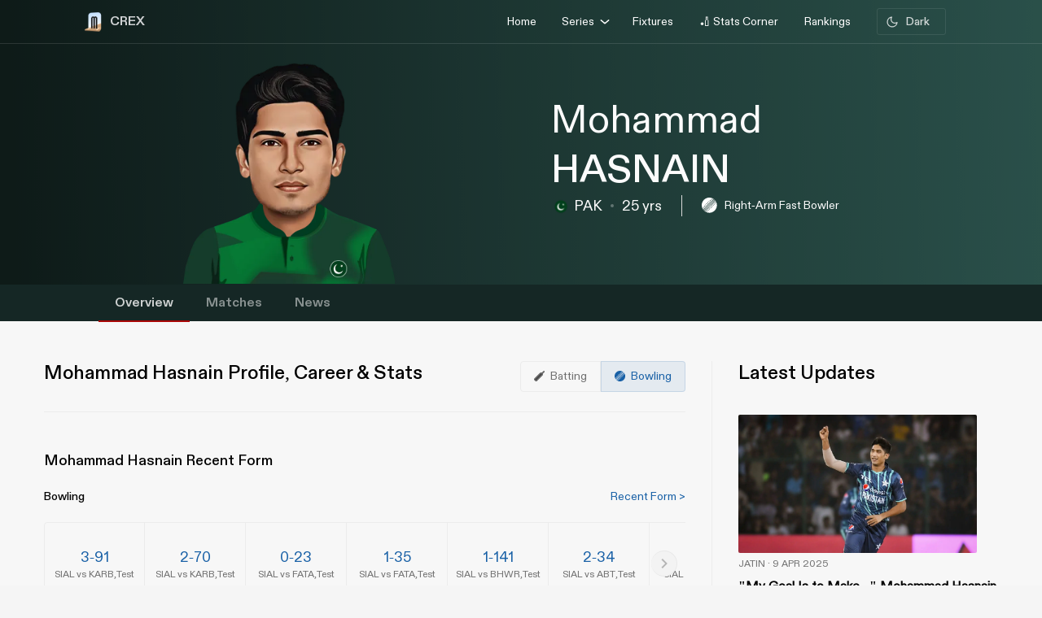

--- FILE ---
content_type: text/html; charset=utf-8
request_url: https://crex.com/player-profile/ZP/mohammad-hasnain
body_size: 38656
content:
<!DOCTYPE html><html lang="en" data-theme="light"><head>
  <meta charset="utf-8">
  <script>
    (function () {
      const cookie = document.cookie.split('; ').find(row => row.startsWith('system-theme='));
      const cookieTheme = cookie ? cookie.split('=')[1] : null;
    
      if (cookieTheme) {
        document.documentElement.setAttribute('data-theme', cookieTheme);
      }
    })();
    </script>
  <base href="/">
  <meta name="viewport" content="width=device-width, initial-scale=1">
  <meta name="author" content="CREX">
  <link rel="shortcut icon" href="/assets/icon/favicon.ico">
  <link rel="icon" type="image/x-icon" href="/assets/icon/favicon.ico" sizes="192x192">
  <link rel="apple-touch-icon" sizes="180x180" href="/assets/icon/favicon.ico">
  
  <link crossorigin="anonymous" rel="preconnect" href="https://oc.crickapi.com"> 
  <link crossorigin="anonymous" rel="preconnect" href="https://news.crickapi.com">
  <link crossorigin="anonymous" rel="preconnect" href="https://crickapi.com">
  <link crossorigin="anonymous" rel="preconnect" href="https://cricketvectors.akamaized.net">
  
  <meta name="theme-color" content="#1A2938">
  <meta name="supported-color-schemes" content="light dark">
  <meta http-equiv="Content-Security-Policy">
  <meta http-equiv="Cache-Control" content="no-cache">
  <meta http-equiv="Pragma" content="no-cache">
  <meta http-equiv="Expires" content="0">
  <link rel="preload" href="crex-web-styles.css" as="style" onload="this.rel='stylesheet'">
  <noscript><link rel="stylesheet" href="crex-web-styles.css"></noscript>
  <link rel="preload" href="crex-web-bootstrap-css-module.css" as="style" onload="this.rel='stylesheet'">
  <noscript><link rel="stylesheet" href="crex-web-bootstrap-css-module.css"></noscript>
  <link rel="preload" href="/styles/font-family-crex.css" as="style" onload="this.rel='stylesheet'">
  <noscript><link rel="stylesheet" href="/styles/font-family-crex.css"></noscript>
  <meta name="robots" content="index, follow, max-image-preview:large">
   <!-- Facebook Pixel Code -->
  <script async="">
      function loadFacebookPixel() {
        if (window.fbq) return;
            !function(f,b,e,v,n,t,s){if(f.fbq)return;n=f.fbq=function(){n.callMethod?
            n.callMethod.apply(n,arguments):n.queue.push(arguments)};
            if(!f._fbq)f._fbq=n;n.push=n;n.loaded=!0;n.version='2.0';
            n.queue=[];t=b.createElement(e);t.async=!0;
            t.src=v;s=b.getElementsByTagName(e)[0];
            s.parentNode.insertBefore(t,s)}(window, document,'script',
            'https://connect.facebook.net/en_US/fbevents.js');
            fbq('init', '981772646548680');
            fbq('track', 'PageView');
            fbq('track', 'ViewContent');
      }
      document.addEventListener("scroll", loadFacebookPixel, { once: true });
  </script> 
  <noscript>
    <img height="1" width="1" style="display:none" 
        src="https://www.facebook.com/tr?id=981772646548680&ev=PageView&noscript=1" alt="Facebook Pixel"/>
  </noscript>
  <!-- End Facebook Pixel Code -->
  <script src="/assets/js/lazysizes.min.js" defer=""></script>
<link rel="stylesheet" href="crex-web-styles.css"><link rel="stylesheet" href="crex-web-bootstrap-css-module.css"><style ng-transition="app-root">body[data-theme=light][_ngcontent-sc21], html[data-theme=light][_ngcontent-sc21]{--ce_primary_bg:#f7f7f7;--ce_primary_bg_rgb:245,245,245;--ce_primary_txt:#000;--ce_stroke_2:#ededed;--ce_primary_txt_rgb:0,0,0;--ce_secondary_txt:#707070;--ce_separator_2:#f5f6f7;--ce_separator_1:#ebeced;--ce_secondary_txt_rgb:112,112,112;--ce_primary_fg:#fff;--ce_primary_fg_rgb:255,255,255;--ce_secondary_fg:#f3f3f3;--ce_secondary_fg_rgb:249,249,249;--ce_low_contrast_fg:#dadada;--ce_low_contrast_fg_rgb:218,218,218;--ce_highlight:#ffe35d;--ce_highlight_rgb:255,227,93;--ce_highlight_ac1:#aa0707;--ce_highlight_ac1_rgb:170,7,7;--ce_highlight_ac2:#9e6105;--ce_highlight_ac2_rgb:158,97,5;--ce_highlight_ac3:#418019;--ce_highlight_ac3_rgb:65,128,25;--ce_highlight_ac4:#ff7575;--ce_highlight_ac4_rgb:255,117,117;--ce_highlight_ac5:#eaae54;--ce_highlight_ac5_rgb:234,174,84;--ce_highlight_ac6:#6cb240;--ce_highlight_ac6_rgb:108,178,64;--ce_odds_opacity:0.05;--ce_cta:#05508d;--ce_cta_rgb:5,80,141;--text_cta_color:#1860a6;--text_cta_color_rgb:24,96,166;--top_nav_bar:#173047;--ce_ben_msg:#000;--ce_top_content:rgba(0,0,0,0.9);--ce_points_border:rgba(0,0,0,0.2);--text_cta_color_opac_8:rgba(24,96,166,0.08);--text_cta_color_opac_30:rgba(24,96,166,0.15);--bg-tab:rgba(0,0,0,0.7);--live_screen_header_bg:#0f1f2e;--bg_live_screen:#fff;--brightness:0.3;--bg-selected:linear-gradient(270.12deg,rgba(24,96,166,0.1) 0.07%,rgba(24,96,166,0.1) 93.63%,rgba(24,96,166,0) 99.87%);--bg-gradient:linear-gradient(88.42deg,rgba(0,0,0,0.8) 1.55%,rgba(0,0,0,0.6) 48.37%,rgba(0,0,0,0.4) 99.27%);--ce_dark:255;--ce_light:0;--ceFantasyLogo:"Dark";--ce_imp_points_border:#dadada;--ce_cta_06:rgba(5,80,141,0.6);--ce_tab_head_bg:#f7f7f7;--bg-body-color:#f5f5f5!important;--search_input_bg:#f5f5f5;--ce_stats_th_active:#f0f3f5;--ce_stats_td_active:#f8fafc;--ce_filter_button_selected_border:rgba(5,80,141,0.14901960784313725);--ce_filter_button_selected_bg:#ebf1f6;--ce_filter_button_border:hsla(0,0%,85.5%,0.8);--mix_blind_mode:darken;--arrow_bg:1;--arrow_bg_disabled:0;background-color:#f5f5f5!important}body[data-theme=dark][_ngcontent-sc21], body[data-theme=light][_ngcontent-sc21], html[data-theme=dark][_ngcontent-sc21], html[data-theme=light][_ngcontent-sc21]{scroll-behavior:smooth;margin:0;height:100%;width:100%;padding:0;min-height:100%;display:flex;flex-direction:column;--ce_four:#3291ad;--ce_high_contrast_txt_color:#fcfcfc;--ce_high_contrast_txt_color_rgb:252,252,252;--ce_highlight_lgayi:#005e9a;--ce_highlight_lgayi_rgb:0,94,154;--ce_highlight_khayi:#a64040;--ce_highlight_khayi_rgb:166,64,64;--ce_score_highlight:#8af9eb;--ce_score_highlight_rgb:138,249,235}body[data-theme=dark][_ngcontent-sc21], html[data-theme=dark][_ngcontent-sc21]{--ce_primary_bg:#090c0f;--ce_primary_bg_rgb:12,19,26;--ce_primary_txt:#cfd1d3;--ce_primary_txt_rgb:207,209,211;--ce_stroke_2:#1f272e;--ce_secondary_txt:#9fa3a7;--ce_secondary_txt_rgb:159,163,167;--ce_primary_fg:#151d24;--ce_primary_fg_rgb:21,34,46;--ce_secondary_fg:#111214;--ce_secondary_fg_rgb:26,41,56;--ce_low_contrast_fg:#24303d;--ce_low_contrast_fg_rgb:36,48,61;--ce_highlight:#e9df90;--ce_highlight_rgb:233,223,144;--ce_highlight_ac1:#ff7575;--ce_highlight_ac1_rgb:255,117,117;--ce_highlight_ac2:#eaae54;--ce_highlight_ac2_rgb:234,174,84;--ce_highlight_ac3:#6cb240;--ce_highlight_ac3_rgb:108,178,64;--ce_highlight_ac4:#aa0707;--ce_highlight_ac4_rgb:170,7,7;--ce_highlight_ac5:#9e6105;--ce_highlight_ac5_rgb:158,97,5;--ce_highlight_ac6:#418019;--ce_highlight_ac6_rgb:65,128,25;--ce_odds_opacity:1;--ce_highlight_golden:#ffc702;--ce_highlight_golden_rgb:255,199,2;--ce_cta:#0a4270;--ce_cta_rgb:10,66,112;--text_cta_color:#6eb4ef;--text_cta_color_rgb:110,180,239;--text_cta_color_opac_8:rgba(110,180,239,0.08);--text_cta_color_opac_30:rgba(110,180,239,0.3);--top_nav_bar:--ce_primary_bg;--ce11_accent_colour:#ff6536;--ce11_cta_colour:#bb441f;--ce_fantasy_action:#17d6b6;--ce_ben_msg:#fff;--ce_top_content:hsla(0,0%,100%,0.9);--ce_points_border:hsla(0,0%,100%,0.0392156862745098);--bg-tab:rgba(0,0,0,0.8);--brightness:1;--bg-selected:linear-gradient(270.12deg,rgba(51,149,191,0.1) 0.07%,rgba(51,149,191,0.1) 93.63%,rgba(51,149,191,0) 99.87%);--bg-gradient:linear-gradient(0deg,rgba(0,0,0,0.5),rgba(0,0,0,0.5)),linear-gradient(88.42deg,rgba(0,0,0,0.8) 1.55%,rgba(0,0,0,0.6) 48.37%,rgba(0,0,0,0.4) 99.27%);--live_screen_header_bg:linear-gradient(0deg,rgba(21,34,46,0.3),rgba(21,34,46,0.3)),linear-gradient(0deg,#0c131a,#0c131a),#000;--bg_live_screen:#0c131a;--ce_dark:0;--ce_light:255;--ceFantasyLogo:"";--ce_imp_points_border:#23313d;--ce_separator_2:#1f272e;--ce_separator_1:#161c21;--ce_filter_button_selected_border:#1b404a;--ce_filter_button_selected_bg:#172a35;--ce_filter_button_border:rgba(36,48,61,0.8);--ce_low_contrast_fg_03:rgba(36,48,61,0.3);--ce_low_contrast_fg_05:rgba(36,48,61,0.5);--ce_low_contrast_fg_08:rgba(36,48,61,0.8);--ce_tab_head_bg:#121920;--ce_stats_th_active:#131e25;--ce_stats_td_active:#0d1820;--search_input_bg:#1c2935;--bg-body-color:#0e161f!important;--mix_blind_mode:plus-lighter;--arrow_bg:0;--arrow_bg_disabled:1;background-color:#0e161f!important}[_ngcontent-sc21]::-webkit-scrollbar{display:none}@media (min-width:1200px){.container[_ngcontent-sc21], .container-lg[_ngcontent-sc21], .container-md[_ngcontent-sc21], .container-sm[_ngcontent-sc21], .container-xl[_ngcontent-sc21]{padding-right:0;padding-left:0}}[_ngcontent-sc21]:root{--dc:#1c3e73;--uc:#4479ca;--theme_c_code:#335fa3;--gradientLight:linear-gradient(254.01deg,var(--uc) -254.65%,#fff 254.37%);--gradient:linear-gradient(254.01deg,var(--uc) -19.65%,var(--dc) 128.37%)}body[_ngcontent-sc21], html[_ngcontent-sc21]{background-color:var(--ce_primary_bg)!important;font-family:DiatypeRegular}.nav-slide-btn[_ngcontent-sc21]{width:24px;height:24px;display:flex!important;justify-content:center;background:#fff;border-radius:50%;cursor:pointer;top:24px!important;position:absolute;left:98%}.nav-slide-btn[_ngcontent-sc21]   img.prev-slide[_ngcontent-sc21]{transform:rotate(-180deg)}.nav-slide-btn_plive[_ngcontent-sc21]{width:24px;height:24px;display:flex!important;justify-content:center;align-items:center;background:#2b3a48;border-radius:50%;cursor:pointer;top:35px!important;position:absolute;left:95%}.nav-slide-btn_plive[_ngcontent-sc21]   img[_ngcontent-sc21]{width:18px;height:18px;filter:invert(1)}.nav-slide-btn_plive[_ngcontent-sc21]   img.prev-slide[_ngcontent-sc21]{transform:rotate(-180deg)}.nav-slide-btn-detail[_ngcontent-sc21]{width:36px;height:36px;display:flex!important;justify-content:center;background:#fff;box-shadow:-10px 6px 55px 30px hsla(0,0%,97.6%,.8784313725490196);border-radius:50%;cursor:pointer;top:124px!important;position:absolute;left:95%}.nav-slide-btn-detail[_ngcontent-sc21]   img.prev-slide[_ngcontent-sc21]{transform:rotate(-180deg)}.left-arrow[_ngcontent-sc21]{left:-14px!important;z-index:1}.nav-slide-btn-series[_ngcontent-sc21]{height:20px;position:absolute;width:20px;cursor:pointer;top:28%!important}.nav-slide-btn-detail.slick-disabled[_ngcontent-sc21], .nav-slide-btn.slick-disabled[_ngcontent-sc21], .nav-slide-btn_plive.slick-disabled[_ngcontent-sc21], .next-slide.slick-disabled[_ngcontent-sc21], .prev-slide.slick-disabled[_ngcontent-sc21]{pointer-events:none;display:none!important;opacity:.2}.next-slide-series.slick-disabled[_ngcontent-sc21], .prev-slide-series.slick-disabled[_ngcontent-sc21]{pointer-events:none;opacity:.2}.prev-slide-series[_ngcontent-sc21]{background:url(/assets/img/right.png) no-repeat;left:-2%;z-index:1}.next-slide-series[_ngcontent-sc21]{background:url(/assets/img/left.png) no-repeat;right:30%}.prev-slide[_ngcontent-sc21]:hover{background-position:0 -53px}.next-slide[_ngcontent-sc21]:hover{background-position:-24px -53px}[_ngcontent-sc21]:hover{outline:none}.slick-dots[_ngcontent-sc21]{bottom:-16px!important;text-align:start!important;width:20%!important;display:block}.slick-dots[_ngcontent-sc21]   li[_ngcontent-sc21]{width:10px!important}.slick-dots[_ngcontent-sc21]   li[_ngcontent-sc21]   button[_ngcontent-sc21]:before{font-size:8px!important;color:var(--dc)!important}[_ngcontent-sc21]:focus{outline:none}.slick-track[_ngcontent-sc21]{margin-left:0!important;margin-right:0!important}.navbar[_ngcontent-sc21]   .container[_ngcontent-sc21]{justify-content:flex-start}@media screen and (min-width:1024px){.next-slide-latest-news[_ngcontent-sc21]{right:-10px}.p-slide[_ngcontent-sc21], .slick-dots[_ngcontent-sc21]{display:none!important}.nav-slide-btn-detail[_ngcontent-sc21]{background:none;box-shadow:none;top:100px!important;position:absolute;left:82%}.nav-slide-btn-detail[_ngcontent-sc21]   img[_ngcontent-sc21]{display:none}}@media (min-width:1200px){.container[_ngcontent-sc21]{max-width:1075px}}.dropdown-item.active[_ngcontent-sc21], .dropdown-item[_ngcontent-sc21]:active{color:#fff;text-decoration:none;background:rgba(0,0,0,.08)!important;border-radius:6px}.flex-center[_ngcontent-sc21], .flexCenter[_ngcontent-sc21]{display:flex;align-items:center;justify-content:center}.flex[_ngcontent-sc21]{display:flex}.flex-coloum[_ngcontent-sc21]{flex-direction:column}.align-center[_ngcontent-sc21]{align-items:center}.w14[_ngcontent-sc21]{width:14px;height:14px}  .slick-list{overflow:hidden;margin:0;padding:0}@media (max-width:992px){body[_ngcontent-sc21], html[_ngcontent-sc21]{background-color:var(--ce_primary_bg)!important}.container[_ngcontent-sc21], .container-sm[_ngcontent-sc21]{width:100%;max-width:none}}.w100[_ngcontent-sc21]{width:100%}.ad-block-b[_ngcontent-sc21]{display:flex;justify-content:center;align-items:center}.ad-block-b[_ngcontent-sc21]   .ad-load[_ngcontent-sc21]{position:fixed;bottom:0;z-index:999}.banner-wrap[_ngcontent-sc21]{position:fixed;top:0;left:0;right:0;width:100%;display:flex;align-items:center;z-index:9999999;padding:8px 16px;background:#1a2938}.banner-wrap[_ngcontent-sc21]   .app-wrapper[_ngcontent-sc21]{display:grid;grid-template-columns:repeat(2,1fr);align-items:center;width:100%}.footer[_ngcontent-sc21]{z-index:9;position:relative}.banner-text[_ngcontent-sc21]{font-size:14px;line-height:16px;color:#fff;white-space:nowrap}.banner-button[_ngcontent-sc21]{background:var(--ce_high_contrast_txt_color);opacity:.9;border-radius:24px;padding:10px 16px;font-family:DiatypeRegular;font-style:normal;font-weight:700;font-size:12px;line-height:14px;cursor:pointer;text-decoration:none;color:#000;margin-left:auto}.adsolut-ad[_ngcontent-sc21]{position:fixed;bottom:0;right:0;width:330px;height:auto;z-index:999999}@media screen and (min-width:1024px){.video-stats[_ngcontent-sc21]{top:0;left:0;width:100%;height:100%;background:var(--ce_secondary_fg)}.video-float[_ngcontent-sc21], .video-stats[_ngcontent-sc21]{position:fixed;right:0;z-index:99999999;display:flex;justify-content:center;align-items:center}.video-float[_ngcontent-sc21]{bottom:20px;top:auto;left:20px;width:400px;height:300px;background:none!important}.video-float-p[_ngcontent-sc21]{width:inherit!important;height:inherit!important;padding:0!important;animation-duration:.5s}.button-wrap[_ngcontent-sc21]{display:flex;justify-content:space-between;color:#fff;align-items:center}.button-wrap[_ngcontent-sc21]   div[_ngcontent-sc21]{cursor:pointer}.button-wrap[_ngcontent-sc21]   div[_ngcontent-sc21]   svg[_ngcontent-sc21]{width:24px;height:20px;margin:10px}@keyframes moveToTop{0%{bottom:-100px}to{bottom:0}}@keyframes moveToBottom{0%{bottom:600px;left:60vw}to{bottom:20px;left:20px}}.video-stats-p[_ngcontent-sc21]{flex-direction:column;width:90vw;height:80vw;position:relative;bottom:0;border-radius:8px;animation-name:moveToTop;animation-duration:.5s}.cross-icon[_ngcontent-sc21], .video-stats-p[_ngcontent-sc21]{display:flex;justify-content:center}.cross-icon[_ngcontent-sc21]{background:rgba(var(--ce_low_contrast_fg_rgb),.5);border-radius:50%;width:30px;height:30px;align-items:center;cursor:pointer}.cross-icon[_ngcontent-sc21]   img[_ngcontent-sc21]{width:20px;height:20px;filter:brightness(var(--brightness))}}@media screen and (max-width:1024px){.video-stats[_ngcontent-sc21]{top:0;left:0;right:0;width:100%;height:100%;background:var(--ce_secondary_fg)}.video-float[_ngcontent-sc21], .video-stats[_ngcontent-sc21]{position:fixed;z-index:99999999;display:flex;justify-content:center;align-items:center}.video-float[_ngcontent-sc21]{bottom:106px;top:auto;left:auto;right:12px;width:200px;height:160px;background:none!important}.video-float-p[_ngcontent-sc21]{width:inherit!important;height:inherit!important;padding:0!important;animation-duration:.5s}.button-wrap[_ngcontent-sc21]{display:flex;justify-content:space-between;color:#fff;align-items:center}.button-wrap[_ngcontent-sc21]   div[_ngcontent-sc21]{cursor:pointer}.button-wrap[_ngcontent-sc21]   div[_ngcontent-sc21]   svg[_ngcontent-sc21]{width:24px;height:20px;margin:10px;rotate:-90deg}@keyframes moveToTop{0%{bottom:-100px}to{bottom:0}}@keyframes moveToBottom{0%{bottom:600px;right:60vw}to{bottom:20px;right:12px}}.video-stats-p[_ngcontent-sc21]{flex-direction:column;width:90vw;height:80vw;position:relative;bottom:0;border-radius:8px;animation-name:moveToTop;animation-duration:.5s}.cross-icon[_ngcontent-sc21], .video-stats-p[_ngcontent-sc21]{display:flex;justify-content:center}.cross-icon[_ngcontent-sc21]{background:rgba(var(--ce_low_contrast_fg_rgb),.5);border-radius:50%;width:30px;height:30px;align-items:center;cursor:pointer}.cross-icon[_ngcontent-sc21]   img[_ngcontent-sc21]{width:20px;height:20px;filter:brightness(var(--brightness))}}.rotate-i[_ngcontent-sc21]{rotate:180deg}</style><style ng-transition="app-root">body[data-theme=light][_ngcontent-sc19], html[data-theme=light][_ngcontent-sc19]{--ce_primary_bg:#f7f7f7;--ce_primary_bg_rgb:245,245,245;--ce_primary_txt:#000;--ce_stroke_2:#ededed;--ce_primary_txt_rgb:0,0,0;--ce_secondary_txt:#707070;--ce_separator_2:#f5f6f7;--ce_separator_1:#ebeced;--ce_secondary_txt_rgb:112,112,112;--ce_primary_fg:#fff;--ce_primary_fg_rgb:255,255,255;--ce_secondary_fg:#f3f3f3;--ce_secondary_fg_rgb:249,249,249;--ce_low_contrast_fg:#dadada;--ce_low_contrast_fg_rgb:218,218,218;--ce_highlight:#ffe35d;--ce_highlight_rgb:255,227,93;--ce_highlight_ac1:#aa0707;--ce_highlight_ac1_rgb:170,7,7;--ce_highlight_ac2:#9e6105;--ce_highlight_ac2_rgb:158,97,5;--ce_highlight_ac3:#418019;--ce_highlight_ac3_rgb:65,128,25;--ce_highlight_ac4:#ff7575;--ce_highlight_ac4_rgb:255,117,117;--ce_highlight_ac5:#eaae54;--ce_highlight_ac5_rgb:234,174,84;--ce_highlight_ac6:#6cb240;--ce_highlight_ac6_rgb:108,178,64;--ce_odds_opacity:0.05;--ce_cta:#05508d;--ce_cta_rgb:5,80,141;--text_cta_color:#1860a6;--text_cta_color_rgb:24,96,166;--top_nav_bar:#173047;--ce_ben_msg:#000;--ce_top_content:rgba(0,0,0,0.9);--ce_points_border:rgba(0,0,0,0.2);--text_cta_color_opac_8:rgba(24,96,166,0.08);--text_cta_color_opac_30:rgba(24,96,166,0.15);--bg-tab:rgba(0,0,0,0.7);--live_screen_header_bg:#0f1f2e;--bg_live_screen:#fff;--brightness:0.3;--bg-selected:linear-gradient(270.12deg,rgba(24,96,166,0.1) 0.07%,rgba(24,96,166,0.1) 93.63%,rgba(24,96,166,0) 99.87%);--bg-gradient:linear-gradient(88.42deg,rgba(0,0,0,0.8) 1.55%,rgba(0,0,0,0.6) 48.37%,rgba(0,0,0,0.4) 99.27%);--ce_dark:255;--ce_light:0;--ceFantasyLogo:"Dark";--ce_imp_points_border:#dadada;--ce_cta_06:rgba(5,80,141,0.6);--ce_tab_head_bg:#f7f7f7;--bg-body-color:#f5f5f5!important;--search_input_bg:#f5f5f5;--ce_stats_th_active:#f0f3f5;--ce_stats_td_active:#f8fafc;--ce_filter_button_selected_border:rgba(5,80,141,0.14901960784313725);--ce_filter_button_selected_bg:#ebf1f6;--ce_filter_button_border:hsla(0,0%,85.5%,0.8);--mix_blind_mode:darken;--arrow_bg:1;--arrow_bg_disabled:0;background-color:#f5f5f5!important}body[data-theme=dark][_ngcontent-sc19], body[data-theme=light][_ngcontent-sc19], html[data-theme=dark][_ngcontent-sc19], html[data-theme=light][_ngcontent-sc19]{scroll-behavior:smooth;margin:0;height:100%;width:100%;padding:0;min-height:100%;display:flex;flex-direction:column;--ce_four:#3291ad;--ce_high_contrast_txt_color:#fcfcfc;--ce_high_contrast_txt_color_rgb:252,252,252;--ce_highlight_lgayi:#005e9a;--ce_highlight_lgayi_rgb:0,94,154;--ce_highlight_khayi:#a64040;--ce_highlight_khayi_rgb:166,64,64;--ce_score_highlight:#8af9eb;--ce_score_highlight_rgb:138,249,235}body[data-theme=dark][_ngcontent-sc19], html[data-theme=dark][_ngcontent-sc19]{--ce_primary_bg:#090c0f;--ce_primary_bg_rgb:12,19,26;--ce_primary_txt:#cfd1d3;--ce_primary_txt_rgb:207,209,211;--ce_stroke_2:#1f272e;--ce_secondary_txt:#9fa3a7;--ce_secondary_txt_rgb:159,163,167;--ce_primary_fg:#151d24;--ce_primary_fg_rgb:21,34,46;--ce_secondary_fg:#111214;--ce_secondary_fg_rgb:26,41,56;--ce_low_contrast_fg:#24303d;--ce_low_contrast_fg_rgb:36,48,61;--ce_highlight:#e9df90;--ce_highlight_rgb:233,223,144;--ce_highlight_ac1:#ff7575;--ce_highlight_ac1_rgb:255,117,117;--ce_highlight_ac2:#eaae54;--ce_highlight_ac2_rgb:234,174,84;--ce_highlight_ac3:#6cb240;--ce_highlight_ac3_rgb:108,178,64;--ce_highlight_ac4:#aa0707;--ce_highlight_ac4_rgb:170,7,7;--ce_highlight_ac5:#9e6105;--ce_highlight_ac5_rgb:158,97,5;--ce_highlight_ac6:#418019;--ce_highlight_ac6_rgb:65,128,25;--ce_odds_opacity:1;--ce_highlight_golden:#ffc702;--ce_highlight_golden_rgb:255,199,2;--ce_cta:#0a4270;--ce_cta_rgb:10,66,112;--text_cta_color:#6eb4ef;--text_cta_color_rgb:110,180,239;--text_cta_color_opac_8:rgba(110,180,239,0.08);--text_cta_color_opac_30:rgba(110,180,239,0.3);--top_nav_bar:--ce_primary_bg;--ce11_accent_colour:#ff6536;--ce11_cta_colour:#bb441f;--ce_fantasy_action:#17d6b6;--ce_ben_msg:#fff;--ce_top_content:hsla(0,0%,100%,0.9);--ce_points_border:hsla(0,0%,100%,0.0392156862745098);--bg-tab:rgba(0,0,0,0.8);--brightness:1;--bg-selected:linear-gradient(270.12deg,rgba(51,149,191,0.1) 0.07%,rgba(51,149,191,0.1) 93.63%,rgba(51,149,191,0) 99.87%);--bg-gradient:linear-gradient(0deg,rgba(0,0,0,0.5),rgba(0,0,0,0.5)),linear-gradient(88.42deg,rgba(0,0,0,0.8) 1.55%,rgba(0,0,0,0.6) 48.37%,rgba(0,0,0,0.4) 99.27%);--live_screen_header_bg:linear-gradient(0deg,rgba(21,34,46,0.3),rgba(21,34,46,0.3)),linear-gradient(0deg,#0c131a,#0c131a),#000;--bg_live_screen:#0c131a;--ce_dark:0;--ce_light:255;--ceFantasyLogo:"";--ce_imp_points_border:#23313d;--ce_separator_2:#1f272e;--ce_separator_1:#161c21;--ce_filter_button_selected_border:#1b404a;--ce_filter_button_selected_bg:#172a35;--ce_filter_button_border:rgba(36,48,61,0.8);--ce_low_contrast_fg_03:rgba(36,48,61,0.3);--ce_low_contrast_fg_05:rgba(36,48,61,0.5);--ce_low_contrast_fg_08:rgba(36,48,61,0.8);--ce_tab_head_bg:#121920;--ce_stats_th_active:#131e25;--ce_stats_td_active:#0d1820;--search_input_bg:#1c2935;--bg-body-color:#0e161f!important;--mix_blind_mode:plus-lighter;--arrow_bg:0;--arrow_bg_disabled:1;background-color:#0e161f!important}@media (min-width:1200px){.container[_ngcontent-sc19], .container-lg[_ngcontent-sc19], .container-md[_ngcontent-sc19], .container-sm[_ngcontent-sc19], .container-xl[_ngcontent-sc19]{padding-right:0;padding-left:0}}[_ngcontent-sc19]:root{--dc:#1c3e73;--uc:#4479ca;--theme_c_code:#335fa3;--gradientLight:linear-gradient(254.01deg,var(--uc) -254.65%,#fff 254.37%);--gradient:linear-gradient(254.01deg,var(--uc) -19.65%,var(--dc) 128.37%)}body[_ngcontent-sc19], html[_ngcontent-sc19]{background-color:var(--ce_primary_bg)!important;font-family:DiatypeRegular}.nav-slide-btn[_ngcontent-sc19]{width:24px;height:24px;display:flex!important;justify-content:center;background:#fff;border-radius:50%;cursor:pointer;top:24px!important;position:absolute;left:98%}.nav-slide-btn[_ngcontent-sc19]   img.prev-slide[_ngcontent-sc19]{transform:rotate(-180deg)}.nav-slide-btn_plive[_ngcontent-sc19]{width:24px;height:24px;display:flex!important;justify-content:center;align-items:center;background:#2b3a48;border-radius:50%;cursor:pointer;top:35px!important;position:absolute;left:95%}.nav-slide-btn_plive[_ngcontent-sc19]   img[_ngcontent-sc19]{width:18px;height:18px;filter:invert(1)}.nav-slide-btn_plive[_ngcontent-sc19]   img.prev-slide[_ngcontent-sc19]{transform:rotate(-180deg)}.nav-slide-btn-detail[_ngcontent-sc19]{width:36px;height:36px;display:flex!important;justify-content:center;background:#fff;box-shadow:-10px 6px 55px 30px hsla(0,0%,97.6%,.8784313725490196);border-radius:50%;cursor:pointer;top:124px!important;position:absolute;left:95%}.nav-slide-btn-detail[_ngcontent-sc19]   img.prev-slide[_ngcontent-sc19]{transform:rotate(-180deg)}.left-arrow[_ngcontent-sc19]{left:-14px!important;z-index:1}.nav-slide-btn-series[_ngcontent-sc19]{height:20px;position:absolute;width:20px;cursor:pointer;top:28%!important}.nav-slide-btn-detail.slick-disabled[_ngcontent-sc19], .nav-slide-btn.slick-disabled[_ngcontent-sc19], .nav-slide-btn_plive.slick-disabled[_ngcontent-sc19], .next-slide.slick-disabled[_ngcontent-sc19], .prev-slide.slick-disabled[_ngcontent-sc19]{pointer-events:none;display:none!important;opacity:.2}.next-slide-series.slick-disabled[_ngcontent-sc19], .prev-slide-series.slick-disabled[_ngcontent-sc19]{pointer-events:none;opacity:.2}.prev-slide-series[_ngcontent-sc19]{background:url(/assets/img/right.png) no-repeat;left:-2%;z-index:1}.next-slide-series[_ngcontent-sc19]{background:url(/assets/img/left.png) no-repeat;right:30%}.prev-slide[_ngcontent-sc19]:hover{background-position:0 -53px}.next-slide[_ngcontent-sc19]:hover{background-position:-24px -53px}[_ngcontent-sc19]:hover{outline:none}.slick-dots[_ngcontent-sc19]{bottom:-16px!important;text-align:start!important;width:20%!important;display:block}.slick-dots[_ngcontent-sc19]   li[_ngcontent-sc19]{width:10px!important}.slick-dots[_ngcontent-sc19]   li[_ngcontent-sc19]   button[_ngcontent-sc19]:before{font-size:8px!important;color:var(--dc)!important}[_ngcontent-sc19]:focus{outline:none}.slick-track[_ngcontent-sc19]{margin-left:0!important;margin-right:0!important}.navbar[_ngcontent-sc19]   .container[_ngcontent-sc19]{justify-content:flex-start}@media screen and (min-width:1024px){.next-slide-latest-news[_ngcontent-sc19]{right:-10px}.p-slide[_ngcontent-sc19], .slick-dots[_ngcontent-sc19]{display:none!important}.nav-slide-btn-detail[_ngcontent-sc19]{background:none;box-shadow:none;top:100px!important;position:absolute;left:82%}.nav-slide-btn-detail[_ngcontent-sc19]   img[_ngcontent-sc19]{display:none}}@media (min-width:1200px){.container[_ngcontent-sc19]{max-width:1075px}}.dropdown-item.active[_ngcontent-sc19], .dropdown-item[_ngcontent-sc19]:active{color:#fff;text-decoration:none;background:rgba(0,0,0,.08)!important;border-radius:6px}.flex-center[_ngcontent-sc19], .flexCenter[_ngcontent-sc19]{display:flex;align-items:center;justify-content:center}.flex[_ngcontent-sc19]{display:flex}.flex-coloum[_ngcontent-sc19]{flex-direction:column}.align-center[_ngcontent-sc19]{align-items:center}.w14[_ngcontent-sc19]{width:14px;height:14px}  .slick-list{overflow:hidden;margin:0;padding:0}@media (max-width:992px){body[_ngcontent-sc19], html[_ngcontent-sc19]{background-color:var(--ce_primary_bg)!important}.container[_ngcontent-sc19], .container-sm[_ngcontent-sc19]{width:100%;max-width:none}}.w100[_ngcontent-sc19]{width:100%}.ad-block-b[_ngcontent-sc19]{display:flex;justify-content:center;align-items:center}.ad-block-b[_ngcontent-sc19]   .ad-load[_ngcontent-sc19]{position:fixed;bottom:0;z-index:999}[_ngcontent-sc19]::-webkit-scrollbar{display:none}.des-none[_ngcontent-sc19]{display:none}@keyframes fadeIn{0%{opacity:0}to{opacity:1}}.tooltip-wrap[_ngcontent-sc19]{position:absolute;right:8px;top:42px;display:none;animation:fadeIn .5s linear}.tooltip-f[_ngcontent-sc19]{position:relative;width:0;height:0;left:120px;top:1px;border-left:9px solid transparent;border-right:9px solid transparent;border-bottom:9px solid var(--ce_cta)}.tooltip-t[_ngcontent-sc19]{background:var(--ce_cta);border-radius:4px;font-family:DiatypeMedium;font-style:normal;font-weight:500;font-size:11px;line-height:142.8%;color:rgba(var(--ce_high_contrast_txt_color_rgb),.8);padding:8px 12px}.pt112[_ngcontent-sc19]{padding-top:112px!important}.theme-toggle-wrap[_ngcontent-sc19]{padding:0 1rem}.theme-wrap[_ngcontent-sc19]{display:flex;justify-content:center;align-items:center;padding:6.5px 12px;cursor:pointer;background:rgba(var(--ce_secondary_txt_rgb),.1);opacity:.8;border-radius:3px;min-width:85px}.theme-wrap-player[_ngcontent-sc19]{background:transparent;border:1px solid hsla(0,0%,100%,.12)}.onboarding-t[_ngcontent-sc19]{justify-content:space-around;width:100%;padding-bottom:24px;font-size:16px;line-height:20px;text-align:center;color:#000}.onboarding-t[_ngcontent-sc19], .theme-text[_ngcontent-sc19]{display:flex;align-items:center;font-family:DiatypeMedium;font-style:normal;font-weight:500}.theme-text[_ngcontent-sc19]{font-size:14px;line-height:18px;justify-content:center;color:var(--ce_high_contrast_txt_color);flex-grow:1}.theme-icon[_ngcontent-sc19]{width:16px;height:16px;padding-right:4px}.theme-icon[_ngcontent-sc19], .theme-icon-m[_ngcontent-sc19]{display:flex;align-items:center;justify-content:center}.theme-icon-m[_ngcontent-sc19]{border:1px solid hsla(0,0%,100%,.12);border-radius:100px;padding:8px}.theme-icon-m[_ngcontent-sc19]   img[_ngcontent-sc19]{width:14px;height:14px}.player-m[_ngcontent-sc19]{cursor:pointer;display:flex;align-items:center;width:100%}.player-m-arrow[_ngcontent-sc19]{display:flex;flex-grow:1}.more-page[_ngcontent-sc19]{background:var(--ce_primary_bg)!important;border-bottom:1px solid rgba(var(--ce_low_contrast_fg_rgb),.5)}.headText[_ngcontent-sc19]{display:flex;align-items:center;font-family:DiatypeBold;font-style:normal;font-weight:700;font-size:16px;line-height:23px;color:#cfd1d3;margin:0}.backHeader[_ngcontent-sc19]{background:transparent}.borderPlayerProfile[_ngcontent-sc19], .live-screen-bg[_ngcontent-sc19]{border-bottom:1px solid hsla(0,0%,100%,.12)}.live-screen-bg[_ngcontent-sc19], .series-bg[_ngcontent-sc19]{background:var(--live_screen_header_bg)!important}[_nghost-sc19]{display:block}[_nghost-sc19]   .header-wrapper.bg-trans[_ngcontent-sc19]{background:transparent}[_nghost-sc19]   .header-wrapper[_ngcontent-sc19]   .header[_ngcontent-sc19]{background:#1a2938}[_nghost-sc19]   .header-wrapper[_ngcontent-sc19]   .header.bg-trans[_ngcontent-sc19]{background:transparent}[_nghost-sc19]   .header-wrapper[_ngcontent-sc19]   .header.sticky[_ngcontent-sc19]{background:#1a2938!important}[_nghost-sc19]   .header-wrapper[_ngcontent-sc19]   .header.sticky[_ngcontent-sc19]   .navbar.s-border[_ngcontent-sc19]{border:none}[_nghost-sc19]   .header-wrapper[_ngcontent-sc19]   .header.sticky[_ngcontent-sc19]   .navbar[_ngcontent-sc19]   .container[_ngcontent-sc19]   .collapse[_ngcontent-sc19]   ul[_ngcontent-sc19]   li.s-border[_ngcontent-sc19]{border-bottom:2px solid var(--ce_primary_txt)}[_nghost-sc19]   .header-wrapper[_ngcontent-sc19]   .header.sticky-new[_ngcontent-sc19]   .navbar.s-border[_ngcontent-sc19]{border:none}[_nghost-sc19]   .header-wrapper[_ngcontent-sc19]   .header.sticky-new[_ngcontent-sc19]   .navbar[_ngcontent-sc19]   .container[_ngcontent-sc19]   .collapse[_ngcontent-sc19]   ul[_ngcontent-sc19]   li.s-border[_ngcontent-sc19]{border-bottom:2px solid var(--ce_primary_txt)}.playerProfileClass[_ngcontent-sc19]{padding:0;max-width:100%!important;margin:0 11%}.header-wrapper[_ngcontent-sc19]{padding-top:54px}@media (max-width:756px){.header-wrapper[_ngcontent-sc19]{padding-top:44px}}.header-wrapper[_ngcontent-sc19]   #matchBox[_ngcontent-sc19]{overflow-x:hidden}.header-wrapper[_ngcontent-sc19]   .series-wrapper[_ngcontent-sc19]{overflow:auto}.header-wrapper[_ngcontent-sc19]   .header[_ngcontent-sc19]{z-index:999999;background:#1a2938;position:fixed;top:0;width:100%}.header-wrapper[_ngcontent-sc19]   .header[_ngcontent-sc19]   .navbar[_ngcontent-sc19]{padding:0}.header-wrapper[_ngcontent-sc19]   .header[_ngcontent-sc19]   .navbar.s-border[_ngcontent-sc19]{border-bottom:.5px solid hsla(0,0%,100%,.239)}.header-wrapper[_ngcontent-sc19]   .header[_ngcontent-sc19]   .navbar[_ngcontent-sc19]   .container[_ngcontent-sc19]   .collapse[_ngcontent-sc19]   ul[_ngcontent-sc19]{margin:0!important;width:100%;display:flex;flex-direction:row;padding:0}.header-wrapper[_ngcontent-sc19]   .header[_ngcontent-sc19]   .navbar[_ngcontent-sc19]   .container[_ngcontent-sc19]   .collapse[_ngcontent-sc19]   ul[_ngcontent-sc19]   li[_ngcontent-sc19]{width:25%;display:flex;justify-content:center;align-items:center;font-weight:400;text-align:center}.header-wrapper[_ngcontent-sc19]   .header[_ngcontent-sc19]   .navbar[_ngcontent-sc19]   .container[_ngcontent-sc19]   .collapse[_ngcontent-sc19]   ul[_ngcontent-sc19]   li.active[_ngcontent-sc19]{font-weight:500}.header-wrapper[_ngcontent-sc19]   .header[_ngcontent-sc19]   .navbar[_ngcontent-sc19]   .container[_ngcontent-sc19]   .collapse[_ngcontent-sc19]   ul[_ngcontent-sc19]   li[_ngcontent-sc19]   .dropdown[_ngcontent-sc19]{padding:0;color:#fff}.header-wrapper[_ngcontent-sc19]   .header[_ngcontent-sc19]   .navbar[_ngcontent-sc19]   .container[_ngcontent-sc19]   .collapse[_ngcontent-sc19]   ul[_ngcontent-sc19]   li[_ngcontent-sc19]   .dropdown[_ngcontent-sc19]   #dropdownMenuButton[_ngcontent-sc19]{cursor:pointer;color:#fff;font-size:14px;padding:1em;display:flex;align-items:center}.header-wrapper[_ngcontent-sc19]   .header[_ngcontent-sc19]   .navbar[_ngcontent-sc19]   .container[_ngcontent-sc19]   .collapse[_ngcontent-sc19]   ul[_ngcontent-sc19]   li[_ngcontent-sc19]   .dropdown[_ngcontent-sc19]   .dropdown-menu[_ngcontent-sc19]{padding:1em;width:419px;height:auto;box-shadow:0 4px 132px rgba(0,0,0,.3);border-radius:4px;border:none;background:#162530}.header-wrapper[_ngcontent-sc19]   .header[_ngcontent-sc19]   .navbar[_ngcontent-sc19]   .container[_ngcontent-sc19]   .collapse[_ngcontent-sc19]   ul[_ngcontent-sc19]   li[_ngcontent-sc19]   .dropdown[_ngcontent-sc19]   .dropdown-menu.arrow-top[_ngcontent-sc19]{margin-top:15px}.header-wrapper[_ngcontent-sc19]   .header[_ngcontent-sc19]   .navbar[_ngcontent-sc19]   .container[_ngcontent-sc19]   .collapse[_ngcontent-sc19]   ul[_ngcontent-sc19]   li[_ngcontent-sc19]   .dropdown[_ngcontent-sc19]   .dropdown-menu.arrow-top[_ngcontent-sc19]:after{content:" ";position:absolute;left:36px;top:-18px;border:20px solid transparent;border-top:none;border-bottom:20px solid #162530}.header-wrapper[_ngcontent-sc19]   .header[_ngcontent-sc19]   .navbar[_ngcontent-sc19]   .container[_ngcontent-sc19]   .collapse[_ngcontent-sc19]   ul[_ngcontent-sc19]   li[_ngcontent-sc19]   a[_ngcontent-sc19]   svg[_ngcontent-sc19]{margin:4px auto}.header-wrapper[_ngcontent-sc19]   .header[_ngcontent-sc19]   .navbar[_ngcontent-sc19]   .container[_ngcontent-sc19]   .collapse[_ngcontent-sc19]   ul[_ngcontent-sc19]   li[_ngcontent-sc19]   a.dropdown-item[_ngcontent-sc19]{font-family:DiatypeRegular;font-style:normal;font-weight:700;font-size:16px;line-height:100%;padding:1.25em;cursor:pointer;white-space:normal;margin-top:0;color:#cfd1d3}.header-wrapper[_ngcontent-sc19]   .header[_ngcontent-sc19]   .navbar[_ngcontent-sc19]   .container[_ngcontent-sc19]   .collapse[_ngcontent-sc19]   ul[_ngcontent-sc19]   li[_ngcontent-sc19]   a.dropdown-item[_ngcontent-sc19]   .select-s[_ngcontent-sc19]   .s-name[_ngcontent-sc19]{color:#cfd1d3;font-weight:600}.header-wrapper[_ngcontent-sc19]   .header[_ngcontent-sc19]   .navbar[_ngcontent-sc19]   .container[_ngcontent-sc19]   .collapse[_ngcontent-sc19]   ul[_ngcontent-sc19]   li[_ngcontent-sc19]   a.bg-series[_ngcontent-sc19]{background:#0f1720;border-radius:6px}.header-wrapper[_ngcontent-sc19]   .header[_ngcontent-sc19]   .navbar[_ngcontent-sc19]   .container[_ngcontent-sc19]   .collapse[_ngcontent-sc19]   ul[_ngcontent-sc19]   li[_ngcontent-sc19]   a.dropdown-item[_ngcontent-sc19]:hover{background:rgba(0,0,0,.0784313725490196);border-radius:6px}.header-wrapper[_ngcontent-sc19]   .header[_ngcontent-sc19]   .navbar[_ngcontent-sc19]   .container[_ngcontent-sc19]   .collapse[_ngcontent-sc19]   ul[_ngcontent-sc19]   li[_ngcontent-sc19]   a[_ngcontent-sc19]   .select-s[_ngcontent-sc19]{display:flex;justify-content:space-between;align-items:center}.header-wrapper[_ngcontent-sc19]   .header[_ngcontent-sc19]   .navbar[_ngcontent-sc19]   .container[_ngcontent-sc19]   .collapse[_ngcontent-sc19]   ul[_ngcontent-sc19]   li[_ngcontent-sc19]   a[_ngcontent-sc19]   .select-s[_ngcontent-sc19]   .right-icon.bg-right[_ngcontent-sc19]{width:20px;height:20px;border-radius:50%;display:flex;justify-content:center;align-items:center}.header-wrapper[_ngcontent-sc19]   .header[_ngcontent-sc19]   .navbar[_ngcontent-sc19]   .container[_ngcontent-sc19]   .collapse[_ngcontent-sc19]   ul[_ngcontent-sc19]   li[_ngcontent-sc19]   a[_ngcontent-sc19]   .select-s[_ngcontent-sc19]   .right-icon.bg-right[_ngcontent-sc19]   span[_ngcontent-sc19]{color:#fff;display:flex;align-items:center;justify-content:center;font-size:12px;margin:2px}.header-wrapper[_ngcontent-sc19]   .header[_ngcontent-sc19]   .navbar[_ngcontent-sc19]   .container[_ngcontent-sc19]   .collapse[_ngcontent-sc19]   .favTeam[_ngcontent-sc19]{align-items:center}.header-wrapper[_ngcontent-sc19]   .header[_ngcontent-sc19]   .navbar[_ngcontent-sc19]   .container[_ngcontent-sc19]   .collapse[_ngcontent-sc19]   .favTeam[_ngcontent-sc19]   .content[_ngcontent-sc19]{margin-right:1em;font-weight:400;font-size:14px;line-height:100%;color:hsla(0,0%,100%,.87)}.header-wrapper[_ngcontent-sc19]   .header[_ngcontent-sc19]   .navbar[_ngcontent-sc19]   .container[_ngcontent-sc19]   .collapse[_ngcontent-sc19]   .favTeam[_ngcontent-sc19]   .select-team[_ngcontent-sc19]{border-radius:10px;padding:.75em 2em;color:#fff;border:.5px solid hsla(0,0%,100%,.5);width:200px;text-align:center;white-space:nowrap;overflow:hidden;text-overflow:ellipsis;cursor:pointer}.header-wrapper[_ngcontent-sc19]   .header[_ngcontent-sc19]   .navbar[_ngcontent-sc19]   .container[_ngcontent-sc19]   .collapse[_ngcontent-sc19]   .favTeam[_ngcontent-sc19]   .select-team[_ngcontent-sc19]   span[_ngcontent-sc19]{margin-right:1em}.header-wrapper[_ngcontent-sc19]   .header[_ngcontent-sc19]   .navbar[_ngcontent-sc19]   .container[_ngcontent-sc19]   .collapse[_ngcontent-sc19]   .theme-card[_ngcontent-sc19]{position:absolute;width:450px;height:475px;top:100%;right:0;margin-top:.5em;background:#fff;box-shadow:0 4px 40px rgba(0,0,0,.05);border-radius:10px;border:none}.header-wrapper[_ngcontent-sc19]   .header[_ngcontent-sc19]   .navbar[_ngcontent-sc19]   .container[_ngcontent-sc19]   .collapse[_ngcontent-sc19]   .theme-card[_ngcontent-sc19]   .triangle[_ngcontent-sc19]{display:inline-block;margin:0 5px;vertical-align:middle}.header-wrapper[_ngcontent-sc19]   .header[_ngcontent-sc19]   .navbar[_ngcontent-sc19]   .container[_ngcontent-sc19]   .collapse[_ngcontent-sc19]   .theme-card[_ngcontent-sc19]   .triangle.arrow-upper[_ngcontent-sc19]{width:58px;height:27px;border-left:30px solid transparent;border-right:30px solid transparent;border-bottom:30px solid #fff;top:-5%;left:55%;position:absolute;transform:rotate(0deg)}.header-wrapper[_ngcontent-sc19]   .header[_ngcontent-sc19]   .navbar[_ngcontent-sc19]   .container[_ngcontent-sc19]   .collapse[_ngcontent-sc19]   .theme-card[_ngcontent-sc19]   .content[_ngcontent-sc19]{padding:2em 2em 1em;display:flex;justify-content:space-between}.header-wrapper[_ngcontent-sc19]   .header[_ngcontent-sc19]   .navbar[_ngcontent-sc19]   .container[_ngcontent-sc19]   .collapse[_ngcontent-sc19]   .theme-card[_ngcontent-sc19]   .content[_ngcontent-sc19]   span[_ngcontent-sc19]{font-family:DiatypeRegular;font-weight:500;font-size:16px;line-height:20px}.header-wrapper[_ngcontent-sc19]   .header[_ngcontent-sc19]   .navbar[_ngcontent-sc19]   .container[_ngcontent-sc19]   .collapse[_ngcontent-sc19]   .theme-card[_ngcontent-sc19]   .content[_ngcontent-sc19]   span[_ngcontent-sc19]   .close-icon[_ngcontent-sc19]{width:15px;cursor:pointer}.header-wrapper[_ngcontent-sc19]   .header[_ngcontent-sc19]   .navbar[_ngcontent-sc19]   .container[_ngcontent-sc19]   .collapse[_ngcontent-sc19]   .theme-card[_ngcontent-sc19]   .data-content[_ngcontent-sc19]{width:100%;overflow-y:scroll;padding:0 2em 2em}.header-wrapper[_ngcontent-sc19]   .header[_ngcontent-sc19]   .navbar[_ngcontent-sc19]   .container[_ngcontent-sc19]   .collapse[_ngcontent-sc19]   .theme-card[_ngcontent-sc19]   .data-content[_ngcontent-sc19]   .pd[_ngcontent-sc19]{padding:0 10px}.header-wrapper[_ngcontent-sc19]   .header[_ngcontent-sc19]   .navbar[_ngcontent-sc19]   .container[_ngcontent-sc19]   .collapse[_ngcontent-sc19]   .theme-card[_ngcontent-sc19]   .data-content[_ngcontent-sc19]   .pd[_ngcontent-sc19]   .theme-content[_ngcontent-sc19]{border:1px solid rgba(0,0,0,.12);box-sizing:border-box;border-radius:10px;width:125px;height:115px;text-align:center;padding:.75em 0;margin-bottom:1em;cursor:pointer}.header-wrapper[_ngcontent-sc19]   .header[_ngcontent-sc19]   .navbar[_ngcontent-sc19]   .container[_ngcontent-sc19]   .collapse[_ngcontent-sc19]   .theme-card[_ngcontent-sc19]   .data-content[_ngcontent-sc19]   .pd[_ngcontent-sc19]   .theme-content[_ngcontent-sc19]   .team-flag[_ngcontent-sc19]   img[_ngcontent-sc19]{width:65px}.header-wrapper[_ngcontent-sc19]   .header[_ngcontent-sc19]   .navbar[_ngcontent-sc19]   .container[_ngcontent-sc19]   .collapse[_ngcontent-sc19]   .theme-card[_ngcontent-sc19]   .data-content[_ngcontent-sc19]   .pd[_ngcontent-sc19]   .theme-content[_ngcontent-sc19]   .team-name[_ngcontent-sc19]{font-family:DiatypeRegular;font-weight:500;font-size:12px;line-height:15px;text-align:center;padding:0 .35em;color:rgba(79,79,79,.8)}.header-wrapper[_ngcontent-sc19]   .header[_ngcontent-sc19]   .navbar[_ngcontent-sc19]   .container[_ngcontent-sc19]   .collapse[_ngcontent-sc19]   .theme-card[_ngcontent-sc19]   .data-content[_ngcontent-sc19]   .pd[_ngcontent-sc19]   .theme-content.br-color[_ngcontent-sc19]{border:1px solid #f4a440}.header-wrapper[_ngcontent-sc19]   .header[_ngcontent-sc19]   .navbar[_ngcontent-sc19]   .container[_ngcontent-sc19]   .collapse[_ngcontent-sc19]   .theme-card[_ngcontent-sc19]   .apply-theme[_ngcontent-sc19]{text-align:center;background:#828282;border-bottom-left-radius:10px;border-bottom-right-radius:10px;padding:1em 0;cursor:pointer}.header-wrapper[_ngcontent-sc19]   .header[_ngcontent-sc19]   .navbar[_ngcontent-sc19]   .container[_ngcontent-sc19]   .collapse[_ngcontent-sc19]   .theme-card[_ngcontent-sc19]   .apply-theme[_ngcontent-sc19]   span[_ngcontent-sc19]{font-family:DiatypeRegular;font-style:normal;font-weight:500;font-size:18px;line-height:22px;text-align:center;color:#fff;text-transform:uppercase}.header-wrapper[_ngcontent-sc19]   .header[_ngcontent-sc19]   .navbar[_ngcontent-sc19]   .container[_ngcontent-sc19]   .collapse[_ngcontent-sc19]   .theme-card[_ngcontent-sc19]   .error-msg[_ngcontent-sc19]{position:absolute;top:50%;left:50%;transform:translate(-50%,-50%);background:rgba(0,0,0,.4);width:50%;height:15%;display:flex;align-items:center;justify-content:center;color:#fff;font-size:21px;border-radius:8px;box-shadow:1px 4px 11px 1px rgba(0,0,0,.1);font-weight:700}.header-wrapper[_ngcontent-sc19]   .header[_ngcontent-sc19]   .navbar[_ngcontent-sc19]   .container[_ngcontent-sc19]   .navbar-brand[_ngcontent-sc19]{display:contents}.header-wrapper[_ngcontent-sc19]   .header[_ngcontent-sc19]   .navbar[_ngcontent-sc19]   .container[_ngcontent-sc19]   .navbar-brand[_ngcontent-sc19]   img[_ngcontent-sc19]{margin-right:.5em}.header-wrapper[_ngcontent-sc19]   .header[_ngcontent-sc19]   .navbar[_ngcontent-sc19]   .container[_ngcontent-sc19]   .name[_ngcontent-sc19]{justify-content:flex-end}.header-wrapper[_ngcontent-sc19]   .header[_ngcontent-sc19]   .navbar[_ngcontent-sc19]   .container[_ngcontent-sc19]   .name[_ngcontent-sc19]   h1[_ngcontent-sc19]{font-family:DiatypeBold;font-style:normal;font-weight:600;font-size:21px;line-height:22px;color:#fcfcfc;margin:0}.header-wrapper[_ngcontent-sc19]   .header[_ngcontent-sc19]   .navbar[_ngcontent-sc19]   .container[_ngcontent-sc19]   .name[_ngcontent-sc19]   h1[_ngcontent-sc19]   span[_ngcontent-sc19]{font-weight:500}.more[_ngcontent-sc19]{padding-top:1.5em;color:var(--ce_secondary_txt)}.moreButton[_ngcontent-sc19]{position:fixed;background:#3e4951;box-shadow:0 4px 40px rgba(0,0,0,.05);width:310px;height:125px;right:10px;z-index:99999;border-radius:10px;bottom:8%}.moreButton[_ngcontent-sc19]   p[_ngcontent-sc19]{font-family:DiatypeRegular;font-style:normal;font-weight:500;font-size:14px;line-height:147.9%;color:#f7f9fe;padding:1.5em;margin:0}.moreButton[_ngcontent-sc19]   .change[_ngcontent-sc19], .moreButton[_ngcontent-sc19]   a[_ngcontent-sc19]{color:#eeaa69;padding:0 5em 0 1em}.moreButton[_ngcontent-sc19]   .change[_ngcontent-sc19], .moreButton[_ngcontent-sc19]   .later[_ngcontent-sc19], .moreButton[_ngcontent-sc19]   a[_ngcontent-sc19]{font-family:DiatypeRegular;font-style:normal;font-weight:700;font-size:12px;line-height:147.9%}.moreButton[_ngcontent-sc19]   .later[_ngcontent-sc19]{text-align:right;color:#cdd5e0;padding:0 1.5em}.triangle[_ngcontent-sc19]{width:38px;height:27px;border-left:20px solid transparent;border-right:20px solid transparent;border-bottom:20px solid #3e4951;left:83%;position:fixed;transform:rotate(180deg);z-index:999999;bottom:4.5%}@media (max-width:1023px){.des-none[_ngcontent-sc19], [_nghost-sc19]{display:block}[_nghost-sc19]   .header-wrapper.bg-trans[_ngcontent-sc19]{background:transparent}[_nghost-sc19]   .header-wrapper[_ngcontent-sc19]   .header.bg-trans[_ngcontent-sc19]{background:#1a2938}[_nghost-sc19]   .header-wrapper[_ngcontent-sc19]   .header.bg-trans-back[_ngcontent-sc19]{display:flex;align-items:center;width:100%;padding:12px 16px 12px 12px;height:44px}[_nghost-sc19]   .header-wrapper[_ngcontent-sc19]   .header.bg-trans-back[_ngcontent-sc19], [_nghost-sc19]   .header-wrapper[_ngcontent-sc19]   .header.bg-trans-stats[_ngcontent-sc19]{background:transparent;border-bottom:none!important}.header-wrapper[_ngcontent-sc19]   .container[_ngcontent-sc19]{width:100%;margin:0}.header-wrapper[_ngcontent-sc19]   .container[_ngcontent-sc19]   .live-matches[_ngcontent-sc19]{display:flex;justify-content:flex-start;overflow-x:scroll;padding:0}.header-wrapper[_ngcontent-sc19]   .container[_ngcontent-sc19]   .data[_ngcontent-sc19]   .view-matches[_ngcontent-sc19]{font-family:DiatypeRegular;font-style:normal;font-weight:500;font-size:13px;line-height:100%;float:right;margin:1em 25px}.header-wrapper[_ngcontent-sc19]   .container[_ngcontent-sc19]   .data[_ngcontent-sc19]   .view-matches[_ngcontent-sc19]   a[_ngcontent-sc19]   svg[_ngcontent-sc19]{width:5px}.header-wrapper[_ngcontent-sc19]   .bg-header[_ngcontent-sc19], .header-wrapper[_ngcontent-sc19]   .m-none[_ngcontent-sc19], .header-wrapper[_ngcontent-sc19]   .title[_ngcontent-sc19]{display:none}.header-wrapper[_ngcontent-sc19]   .header[_ngcontent-sc19]{background:#1a2938}.header-wrapper[_ngcontent-sc19]   .header[_ngcontent-sc19]   .navbar.fixed-top[_ngcontent-sc19]{position:relative}.header-wrapper[_ngcontent-sc19]   .header[_ngcontent-sc19]   .navbar[_ngcontent-sc19]   .container[_ngcontent-sc19]   .collapse[_ngcontent-sc19]   ul[_ngcontent-sc19]   li[_ngcontent-sc19]{font-family:DiatypeRegular;font-style:normal;font-weight:500;line-height:100%}.header-wrapper[_ngcontent-sc19]   .header[_ngcontent-sc19]   .navbar[_ngcontent-sc19]   .container[_ngcontent-sc19]   .collapse[_ngcontent-sc19]   ul[_ngcontent-sc19]   li.mob-none[_ngcontent-sc19]{display:none}.header-wrapper[_ngcontent-sc19]   .header[_ngcontent-sc19]   .navbar[_ngcontent-sc19]   .container[_ngcontent-sc19]   .collapse[_ngcontent-sc19]   ul[_ngcontent-sc19]   li.light-c[_ngcontent-sc19]   a[_ngcontent-sc19]   img[_ngcontent-sc19]{opacity:1}.header-wrapper[_ngcontent-sc19]   .header[_ngcontent-sc19]   .navbar[_ngcontent-sc19]   .container[_ngcontent-sc19]   .collapse[_ngcontent-sc19]   ul[_ngcontent-sc19]   li.light-c[_ngcontent-sc19]   a[_ngcontent-sc19]   .act-up-fn[_ngcontent-sc19]{color:var(--ce_primary_txt)}.header-wrapper[_ngcontent-sc19]   .header[_ngcontent-sc19]   .navbar[_ngcontent-sc19]   .container[_ngcontent-sc19]   .collapse[_ngcontent-sc19]   ul[_ngcontent-sc19]   li.light-c[_ngcontent-sc19]   a[_ngcontent-sc19]   svg[_ngcontent-sc19]   path[_ngcontent-sc19]{fill:var(--ce_primary_txt)}.header-wrapper[_ngcontent-sc19]   .header[_ngcontent-sc19]   .navbar[_ngcontent-sc19]   .container[_ngcontent-sc19]   .collapse[_ngcontent-sc19]   ul[_ngcontent-sc19]   li[_ngcontent-sc19]   a[_ngcontent-sc19]{color:var(--ce_secondary_txt)}.header-wrapper[_ngcontent-sc19]   .header[_ngcontent-sc19]   .navbar[_ngcontent-sc19]   .container[_ngcontent-sc19]   .collapse[_ngcontent-sc19]   ul[_ngcontent-sc19]   li[_ngcontent-sc19]   a[_ngcontent-sc19]   img[_ngcontent-sc19]{opacity:.2;margin-top:6px;margin-bottom:6px;margin-left:4px}.header-wrapper[_ngcontent-sc19]   .header[_ngcontent-sc19]   .navbar[_ngcontent-sc19]   .container[_ngcontent-sc19]   .collapse[_ngcontent-sc19]   ul[_ngcontent-sc19]   li[_ngcontent-sc19]   a[_ngcontent-sc19]   .act-up-fn[_ngcontent-sc19]{color:var(--ce_secondary_txt)}.header-wrapper[_ngcontent-sc19]   .header[_ngcontent-sc19]   .navbar[_ngcontent-sc19]   .container[_ngcontent-sc19]   .collapse[_ngcontent-sc19]   ul[_ngcontent-sc19]   li.active[_ngcontent-sc19]   .nav-link[_ngcontent-sc19]{color:var(--ce_primary_txt);font-weight:600}.header-wrapper[_ngcontent-sc19]   .header[_ngcontent-sc19]   .navbar[_ngcontent-sc19]   .container[_ngcontent-sc19]   .collapse[_ngcontent-sc19]   ul[_ngcontent-sc19]   li.active[_ngcontent-sc19]   a[_ngcontent-sc19]   svg[_ngcontent-sc19]   path[_ngcontent-sc19], .header-wrapper[_ngcontent-sc19]   .header[_ngcontent-sc19]   .navbar[_ngcontent-sc19]   .container[_ngcontent-sc19]   .collapse[_ngcontent-sc19]   ul[_ngcontent-sc19]   li.active[_ngcontent-sc19]   a[_ngcontent-sc19]   svg[_ngcontent-sc19]   rect[_ngcontent-sc19]{fill:var(--ce_primary_txt)}.header-wrapper[_ngcontent-sc19]   .header[_ngcontent-sc19]   .navbar[_ngcontent-sc19]   .container[_ngcontent-sc19]   .collapse[_ngcontent-sc19]   ul[_ngcontent-sc19]   li.mob_active[_ngcontent-sc19]   .nav-link[_ngcontent-sc19]{color:var(--ce_primary_txt);font-weight:600}.header-wrapper[_ngcontent-sc19]   .header[_ngcontent-sc19]   .navbar[_ngcontent-sc19]   .container[_ngcontent-sc19]   .collapse[_ngcontent-sc19]   ul[_ngcontent-sc19]   li.mob_active[_ngcontent-sc19]   a[_ngcontent-sc19]   svg[_ngcontent-sc19]   path[_ngcontent-sc19], .header-wrapper[_ngcontent-sc19]   .header[_ngcontent-sc19]   .navbar[_ngcontent-sc19]   .container[_ngcontent-sc19]   .collapse[_ngcontent-sc19]   ul[_ngcontent-sc19]   li.mob_active[_ngcontent-sc19]   a[_ngcontent-sc19]   svg[_ngcontent-sc19]   rect[_ngcontent-sc19]{fill:silver}.header-wrapper[_ngcontent-sc19]   .header[_ngcontent-sc19]   .navbar[_ngcontent-sc19]   .container[_ngcontent-sc19]   .collapse[_ngcontent-sc19]   .favTeam[_ngcontent-sc19], .move-btn[_ngcontent-sc19]{display:none}}.header-wrapper[_ngcontent-sc19]   .live-matches[_ngcontent-sc19]{justify-content:flex-start;padding:15px 0}.header-wrapper[_ngcontent-sc19]   .live-matches[_ngcontent-sc19]   .live-match-card[_ngcontent-sc19]   #accordion[_ngcontent-sc19]{display:none}.header-wrapper[_ngcontent-sc19]   .header[_ngcontent-sc19]   .navbar[_ngcontent-sc19]   .container[_ngcontent-sc19]{flex-wrap:nowrap}.header-wrapper[_ngcontent-sc19]   .header[_ngcontent-sc19]   .navbar[_ngcontent-sc19]   .container[_ngcontent-sc19]   .navbar-brand[_ngcontent-sc19]{display:flex;align-items:center}.header-wrapper[_ngcontent-sc19]   .header[_ngcontent-sc19]   .navbar[_ngcontent-sc19]   .container[_ngcontent-sc19]   .navbar-brand[_ngcontent-sc19]   img[_ngcontent-sc19]{opacity:1}.header-wrapper[_ngcontent-sc19]   .header[_ngcontent-sc19]   .navbar[_ngcontent-sc19]   .container[_ngcontent-sc19]   .name[_ngcontent-sc19]{display:flex;justify-content:flex-start}.header-wrapper[_ngcontent-sc19]   .header[_ngcontent-sc19]   .navbar[_ngcontent-sc19]   .container[_ngcontent-sc19]   .collapse[_ngcontent-sc19]{display:flex;justify-content:flex-end;position:relative;height:auto;box-shadow:none;text-transform:capitalize;background:transparent;width:100%}.header-wrapper[_ngcontent-sc19]   .header[_ngcontent-sc19]   .navbar[_ngcontent-sc19]   .container[_ngcontent-sc19]   .collapse[_ngcontent-sc19]   ul[_ngcontent-sc19]{margin-left:5em;font-family:DiatypeRegular;font-style:normal;font-weight:400;font-size:14px;width:auto}.header-wrapper[_ngcontent-sc19]   .header[_ngcontent-sc19]   .navbar[_ngcontent-sc19]   .container[_ngcontent-sc19]   .collapse[_ngcontent-sc19]   ul[_ngcontent-sc19]   li.active[_ngcontent-sc19]{border-bottom-color:#fff;font-weight:700}.header-wrapper[_ngcontent-sc19]   .header[_ngcontent-sc19]   .navbar[_ngcontent-sc19]   .container[_ngcontent-sc19]   .collapse[_ngcontent-sc19]   ul[_ngcontent-sc19]   li.active[_ngcontent-sc19]   .nav-link[_ngcontent-sc19]{color:#fff;font-family:DiatypeRegular}.header-wrapper[_ngcontent-sc19]   .header[_ngcontent-sc19]   .navbar[_ngcontent-sc19]   .container[_ngcontent-sc19]   .collapse[_ngcontent-sc19]   ul[_ngcontent-sc19]   li.active[_ngcontent-sc19]   .nav-link.more[_ngcontent-sc19]{color:var(--ce_primary_txt)}.header-wrapper[_ngcontent-sc19]   .header[_ngcontent-sc19]   .navbar[_ngcontent-sc19]   .container[_ngcontent-sc19]   .collapse[_ngcontent-sc19]   ul[_ngcontent-sc19]   li.active[_ngcontent-sc19]   .nav-link.more[_ngcontent-sc19]   svg[_ngcontent-sc19]   path[_ngcontent-sc19]{fill:var(--ce_primary_txt)}.header-wrapper[_ngcontent-sc19]   .header[_ngcontent-sc19]   .navbar[_ngcontent-sc19]   .container[_ngcontent-sc19]   .collapse[_ngcontent-sc19]   ul[_ngcontent-sc19]   li.s-border[_ngcontent-sc19]{border-bottom:2px solid #fff}.header-wrapper[_ngcontent-sc19]   .header[_ngcontent-sc19]   .navbar[_ngcontent-sc19]   .container[_ngcontent-sc19]   .collapse[_ngcontent-sc19]   ul[_ngcontent-sc19]   li[_ngcontent-sc19]   a[_ngcontent-sc19]{color:#fff;padding:1rem}.header-wrapper[_ngcontent-sc19]   .header[_ngcontent-sc19]   .navbar[_ngcontent-sc19]   .container[_ngcontent-sc19]   .collapse[_ngcontent-sc19]   ul[_ngcontent-sc19]   li.des-none[_ngcontent-sc19], .header-wrapper[_ngcontent-sc19]   .header[_ngcontent-sc19]   .navbar[_ngcontent-sc19]   .container[_ngcontent-sc19]   .collapse[_ngcontent-sc19]   ul[_ngcontent-sc19]   li[_ngcontent-sc19]   .des-none[_ngcontent-sc19]{display:none}.header-wrapper[_ngcontent-sc19]   .header[_ngcontent-sc19]   .navbar[_ngcontent-sc19]   .container[_ngcontent-sc19]   .collapse[_ngcontent-sc19]   .favTeam[_ngcontent-sc19]{display:flex}.header-wrapper[_ngcontent-sc19]   .series-wrapper[_ngcontent-sc19]{display:none}@media (max-width:575.98px){.header-wrapper[_ngcontent-sc19]   .live-matches[_ngcontent-sc19]{justify-content:flex-start;padding:15px 0;height:175px}.header-wrapper[_ngcontent-sc19]   .live-matches[_ngcontent-sc19]   .live-match-card[_ngcontent-sc19]   #accordion[_ngcontent-sc19], .header-wrapper[_ngcontent-sc19]   .series-wrapper[_ngcontent-sc19]{display:none}.header-wrapper[_ngcontent-sc19]   .header[_ngcontent-sc19]   .navbar[_ngcontent-sc19]{padding:10px 20px}.header-wrapper[_ngcontent-sc19]   .header[_ngcontent-sc19]   .navbar[_ngcontent-sc19]   .container[_ngcontent-sc19]   .collapse[_ngcontent-sc19]{position:fixed;bottom:0;background:var(--ce_primary_fg);width:100%;display:flex;left:0;right:0;font-family:DiatypeRegular;font-size:11px;justify-content:normal}.header-wrapper[_ngcontent-sc19]   .header[_ngcontent-sc19]   .navbar[_ngcontent-sc19]   .container[_ngcontent-sc19]   .collapse[_ngcontent-sc19]   .favTeam[_ngcontent-sc19]{display:none}.header-wrapper[_ngcontent-sc19]   .header[_ngcontent-sc19]   .navbar[_ngcontent-sc19]   .container[_ngcontent-sc19]   .collapse[_ngcontent-sc19]   ul[_ngcontent-sc19]{margin:0!important;width:100%;display:flex;flex-direction:row;padding:0}.header-wrapper[_ngcontent-sc19]   .header[_ngcontent-sc19]   .navbar[_ngcontent-sc19]   .container[_ngcontent-sc19]   .collapse[_ngcontent-sc19]   ul[_ngcontent-sc19]   li[_ngcontent-sc19]{font-size:11px}.header-wrapper[_ngcontent-sc19]   .header[_ngcontent-sc19]   .navbar[_ngcontent-sc19]   .container[_ngcontent-sc19]   .collapse[_ngcontent-sc19]   ul[_ngcontent-sc19]   li.des-none[_ngcontent-sc19]{display:flex}.header-wrapper[_ngcontent-sc19]   .header[_ngcontent-sc19]   .navbar[_ngcontent-sc19]   .container[_ngcontent-sc19]   .collapse[_ngcontent-sc19]   ul[_ngcontent-sc19]   li.active[_ngcontent-sc19]   a[_ngcontent-sc19]   div[_ngcontent-sc19]{color:var(--ce_primary_txt)}.header-wrapper[_ngcontent-sc19]   .header[_ngcontent-sc19]   .navbar[_ngcontent-sc19]   .container[_ngcontent-sc19]   .collapse[_ngcontent-sc19]   ul[_ngcontent-sc19]   li[_ngcontent-sc19]   .dropdown[_ngcontent-sc19]{display:none}.header-wrapper[_ngcontent-sc19]   .header[_ngcontent-sc19]   .navbar[_ngcontent-sc19]   .container[_ngcontent-sc19]   .collapse[_ngcontent-sc19]   ul[_ngcontent-sc19]   li[_ngcontent-sc19]   a[_ngcontent-sc19]{padding:.5rem 0;color:var(--ce_secondary_txt)}.header-wrapper[_ngcontent-sc19]   .header[_ngcontent-sc19]   .navbar[_ngcontent-sc19]   .container[_ngcontent-sc19]   .collapse[_ngcontent-sc19]   ul[_ngcontent-sc19]   li[_ngcontent-sc19]   a[_ngcontent-sc19]   div[_ngcontent-sc19]{color:var(--ce_secondary_txt)}.header-wrapper[_ngcontent-sc19]   .header[_ngcontent-sc19]   .navbar[_ngcontent-sc19]   .container[_ngcontent-sc19]   .collapse[_ngcontent-sc19]   ul[_ngcontent-sc19]   li[_ngcontent-sc19]   .des-none[_ngcontent-sc19]{display:block}.headText[_ngcontent-sc19]{font-size:14px}.home-head-text[_ngcontent-sc19]{color:var(--ce_primary_txt)!important}.top56[_ngcontent-sc19]{background:var(--ce_primary_bg)!important;top:50px!important}.pt98[_ngcontent-sc19]{padding-top:94px!important}}.header[_ngcontent-sc19]{z-index:999999}.sticky[_ngcontent-sc19]{top:0;z-index:10;border-bottom:none}.dropdown-menu[_ngcontent-sc19], .sticky[_ngcontent-sc19]{position:fixed;width:100%}.dropdown-menu[_ngcontent-sc19]{background:#1a2938;display:none;top:50px;overflow:scroll;z-index:999999}.dropdown-menu[_ngcontent-sc19]   .series-w[_ngcontent-sc19]{display:flex;width:1036px;overflow:scroll;margin:0 auto}.dropdown-menu.drop-show[_ngcontent-sc19]{display:flex}.dropdown-menu[_ngcontent-sc19]   .series-c[_ngcontent-sc19]{color:#fafafa;width:100%;height:100%;font-family:DiatypeRegular;margin:1em 0;text-align:center}.dropdown-menu[_ngcontent-sc19]   img[_ngcontent-sc19]{width:100px;height:119px}.dropdown-item[_ngcontent-sc19]:focus, .dropdown-item[_ngcontent-sc19]:hover{color:#16181b;text-decoration:none;border-radius:4px;background-color:rgba(18,19,19,.4)}.dropdown-item[_ngcontent-sc19]{padding:.25rem 1rem}#overlay[_ngcontent-sc19]{position:fixed;display:none;width:100%;height:100%;top:0;left:0;right:0;bottom:0;background-color:rgba(0,0,0,.5);z-index:2;cursor:pointer}#overlay.overlay-display[_ngcontent-sc19]{display:block}.slider-btn[_ngcontent-sc19]{position:relative}.slider-btn[_ngcontent-sc19]   .next[_ngcontent-sc19], .slider-btn[_ngcontent-sc19]   .prev[_ngcontent-sc19]{cursor:pointer;position:absolute;width:auto;z-index:1;transition:.6s ease;-webkit-user-select:none;-moz-user-select:none;user-select:none;width:36px;height:26px}.slider-btn[_ngcontent-sc19]   .next[_ngcontent-sc19]{top:35%;right:9em}.slider-btn[_ngcontent-sc19]   .prev[_ngcontent-sc19]{left:10em;top:4.5em;transform:rotate(-180deg)}#slider[_ngcontent-sc19]{-webkit-overflow-scrolling:touch;transition:transform .5s ease 0s;scroll-behavior:smooth}#slider[_ngcontent-sc19]::-webkit-scrollbar{display:none}.myHeader[_ngcontent-sc19]{position:fixed}.seriesLoader[_ngcontent-sc19]{width:100%;height:100vh}.stats[_ngcontent-sc19]{white-space:nowrap}@media (max-width:768px){.ad-block-b[_ngcontent-sc19]{margin:0 auto}.ad-block-b.home-active[_ngcontent-sc19]   .ad-load[_ngcontent-sc19]{bottom:55px}}@keyframes moveToTop{0%{bottom:-600px}to{bottom:-1px}}.overlay-popup[_ngcontent-sc19]{position:fixed;top:0;height:100%;width:100%;left:0;right:0;background-color:rgba(0,0,0,.5);z-index:10000000;cursor:pointer}.popup-wrap[_ngcontent-sc19]{position:fixed;height:auto;max-height:100%;bottom:-1px;overflow:scroll;background:var(--ce_primary_fg);border-radius:16px 16px 0 0;width:100%;animation-name:moveToTop;animation-duration:.2s}@keyframes showBox{0%{opacity:0;display:none}90%{opacity:0;bottom:-600px;display:none}to{opacity:1;bottom:-1px;display:block}}@keyframes showTopBox{0%{opacity:0;display:none}90%{opacity:0;display:none}to{opacity:1;display:block}}.overlay-popup-on[_ngcontent-sc19]{position:fixed;top:0;height:100%;width:100%;left:0;right:0;display:block;background-color:rgba(0,0,0,.5);z-index:10000000;cursor:pointer;animation:showTopBox 1s forwards}.popup-wrap-onboarding[_ngcontent-sc19]{position:fixed;height:auto;max-height:100%;bottom:-1px;overflow:scroll;background:#fff;border-radius:16px 16px 0 0;width:100%;display:block;animation:showBox 1s forwards}.popup-toggle-wrap[_ngcontent-sc19]{display:flex;justify-content:space-between;font-family:DiatypeRegular;font-style:normal;align-items:center;font-weight:400;line-height:100%;padding:24px 24px 14px 36px}.popup-toggle-wrap[_ngcontent-sc19]   .dset-text[_ngcontent-sc19]{font-size:14px;color:var(--ce_primary_txt);padding-bottom:8px}.popup-toggle-wrap[_ngcontent-sc19]   .tset-text[_ngcontent-sc19]{font-size:11px;color:var(--ce_secondary_txt)}.switch-score[_ngcontent-sc19]{position:relative;display:inline-block;width:40px;height:16px}.switch-score[_ngcontent-sc19]   input[_ngcontent-sc19]{opacity:0;width:0;height:0}.slider-box[_ngcontent-sc19]{cursor:pointer;top:0;left:0;right:0;bottom:0;background-color:var(--ce_low_contrast_fg)}.slider-box[_ngcontent-sc19], .slider-box[_ngcontent-sc19]:before{position:absolute;transition:.4s}.slider-box[_ngcontent-sc19]:before{content:"";height:24px;width:24px;top:-4px;left:-4px;bottom:2px;background:#fcfcfc;border:1px solid var(--ce_low_contrast_fg);z-index:30000}input[_ngcontent-sc19]:checked + .slider-box[_ngcontent-sc19]{background-color:var(--text_cta_color)}input[_ngcontent-sc19]:focus + .slider-box[_ngcontent-sc19]{box-shadow:0 0 1px #2196f3}input[_ngcontent-sc19]:checked + .slider-box[_ngcontent-sc19]:before{transform:translateX(20px)}.slider-box.round-box[_ngcontent-sc19]{border-radius:32px}.slider-box.round-box[_ngcontent-sc19]:before{border-radius:50%}.selection-container[_ngcontent-sc19]{border:1px solid rgba(var(--ce_secondary_txt_rgb),.5);border-radius:18px;width:20px;height:20px}.select-icon[_ngcontent-sc19]{border:none;background:var(--ce_cta);display:flex;align-items:center;justify-content:center}.select-box-wrap[_ngcontent-sc19]{width:100%;padding:5px 14% 24px;border-bottom:1px solid rgba(var(--ce_low_contrast_fg_rgb),.5)}.select-box-wrap-on[_ngcontent-sc19]{width:100%;padding:0 14% 16px}.toggle-button-text[_ngcontent-sc19]{background:none;border:none;opacity:1}.toggle-button-text[_ngcontent-sc19]:disabled{opacity:.3}.toggle-buttons[_ngcontent-sc19]{display:flex;align-items:center;justify-content:space-around;width:100%;padding-top:12px}.toggle-buttons[_ngcontent-sc19]   .theme-text[_ngcontent-sc19]{font-family:DiatypeRegular;font-style:normal;font-weight:400;font-size:14px;line-height:100%;color:var(--ce_primary_txt);padding-bottom:12px}.theme-img[_ngcontent-sc19]{border-radius:8px;width:245px;height:216px}.theme-img-onboarding[_ngcontent-sc19]{border-radius:8px;width:242px;height:350px}.popup-header[_ngcontent-sc19]{display:flex;justify-content:flex-end;width:100%;padding:16px 16px 22px}.popup-header[_ngcontent-sc19]   .cross-icon[_ngcontent-sc19]{width:32px;height:32px;background:rgba(var(--ce_low_contrast_fg_rgb),.5);border-radius:50%}.popup-header[_ngcontent-sc19]   .cross-icon-on[_ngcontent-sc19]{width:32px;height:32px;background:hsla(0,0%,85.5%,.5);border-radius:50%}.save-button[_ngcontent-sc19]{padding:24px}.save-button[_ngcontent-sc19]   .save-text[_ngcontent-sc19]{cursor:pointer;background:#0a4270;border-radius:8px;width:100%;height:48px;font-family:DiatypeRegular;font-style:normal;font-weight:400;font-size:14px;line-height:100%;color:rgba(var(--ce_high_contrast_txt_color_rgb),.9)}</style><style ng-transition="app-root">body[data-theme=light][_ngcontent-sc20], html[data-theme=light][_ngcontent-sc20]{--ce_primary_bg:#f7f7f7;--ce_primary_bg_rgb:245,245,245;--ce_primary_txt:#000;--ce_stroke_2:#ededed;--ce_primary_txt_rgb:0,0,0;--ce_secondary_txt:#707070;--ce_separator_2:#f5f6f7;--ce_separator_1:#ebeced;--ce_secondary_txt_rgb:112,112,112;--ce_primary_fg:#fff;--ce_primary_fg_rgb:255,255,255;--ce_secondary_fg:#f3f3f3;--ce_secondary_fg_rgb:249,249,249;--ce_low_contrast_fg:#dadada;--ce_low_contrast_fg_rgb:218,218,218;--ce_highlight:#ffe35d;--ce_highlight_rgb:255,227,93;--ce_highlight_ac1:#aa0707;--ce_highlight_ac1_rgb:170,7,7;--ce_highlight_ac2:#9e6105;--ce_highlight_ac2_rgb:158,97,5;--ce_highlight_ac3:#418019;--ce_highlight_ac3_rgb:65,128,25;--ce_highlight_ac4:#ff7575;--ce_highlight_ac4_rgb:255,117,117;--ce_highlight_ac5:#eaae54;--ce_highlight_ac5_rgb:234,174,84;--ce_highlight_ac6:#6cb240;--ce_highlight_ac6_rgb:108,178,64;--ce_odds_opacity:0.05;--ce_cta:#05508d;--ce_cta_rgb:5,80,141;--text_cta_color:#1860a6;--text_cta_color_rgb:24,96,166;--top_nav_bar:#173047;--ce_ben_msg:#000;--ce_top_content:rgba(0,0,0,0.9);--ce_points_border:rgba(0,0,0,0.2);--text_cta_color_opac_8:rgba(24,96,166,0.08);--text_cta_color_opac_30:rgba(24,96,166,0.15);--bg-tab:rgba(0,0,0,0.7);--live_screen_header_bg:#0f1f2e;--bg_live_screen:#fff;--brightness:0.3;--bg-selected:linear-gradient(270.12deg,rgba(24,96,166,0.1) 0.07%,rgba(24,96,166,0.1) 93.63%,rgba(24,96,166,0) 99.87%);--bg-gradient:linear-gradient(88.42deg,rgba(0,0,0,0.8) 1.55%,rgba(0,0,0,0.6) 48.37%,rgba(0,0,0,0.4) 99.27%);--ce_dark:255;--ce_light:0;--ceFantasyLogo:"Dark";--ce_imp_points_border:#dadada;--ce_cta_06:rgba(5,80,141,0.6);--ce_tab_head_bg:#f7f7f7;--bg-body-color:#f5f5f5!important;--search_input_bg:#f5f5f5;--ce_stats_th_active:#f0f3f5;--ce_stats_td_active:#f8fafc;--ce_filter_button_selected_border:rgba(5,80,141,0.14901960784313725);--ce_filter_button_selected_bg:#ebf1f6;--ce_filter_button_border:hsla(0,0%,85.5%,0.8);--mix_blind_mode:darken;--arrow_bg:1;--arrow_bg_disabled:0;background-color:#f5f5f5!important}body[data-theme=dark][_ngcontent-sc20], body[data-theme=light][_ngcontent-sc20], html[data-theme=dark][_ngcontent-sc20], html[data-theme=light][_ngcontent-sc20]{scroll-behavior:smooth;margin:0;height:100%;width:100%;padding:0;min-height:100%;display:flex;flex-direction:column;--ce_four:#3291ad;--ce_high_contrast_txt_color:#fcfcfc;--ce_high_contrast_txt_color_rgb:252,252,252;--ce_highlight_lgayi:#005e9a;--ce_highlight_lgayi_rgb:0,94,154;--ce_highlight_khayi:#a64040;--ce_highlight_khayi_rgb:166,64,64;--ce_score_highlight:#8af9eb;--ce_score_highlight_rgb:138,249,235}body[data-theme=dark][_ngcontent-sc20], html[data-theme=dark][_ngcontent-sc20]{--ce_primary_bg:#090c0f;--ce_primary_bg_rgb:12,19,26;--ce_primary_txt:#cfd1d3;--ce_primary_txt_rgb:207,209,211;--ce_stroke_2:#1f272e;--ce_secondary_txt:#9fa3a7;--ce_secondary_txt_rgb:159,163,167;--ce_primary_fg:#151d24;--ce_primary_fg_rgb:21,34,46;--ce_secondary_fg:#111214;--ce_secondary_fg_rgb:26,41,56;--ce_low_contrast_fg:#24303d;--ce_low_contrast_fg_rgb:36,48,61;--ce_highlight:#e9df90;--ce_highlight_rgb:233,223,144;--ce_highlight_ac1:#ff7575;--ce_highlight_ac1_rgb:255,117,117;--ce_highlight_ac2:#eaae54;--ce_highlight_ac2_rgb:234,174,84;--ce_highlight_ac3:#6cb240;--ce_highlight_ac3_rgb:108,178,64;--ce_highlight_ac4:#aa0707;--ce_highlight_ac4_rgb:170,7,7;--ce_highlight_ac5:#9e6105;--ce_highlight_ac5_rgb:158,97,5;--ce_highlight_ac6:#418019;--ce_highlight_ac6_rgb:65,128,25;--ce_odds_opacity:1;--ce_highlight_golden:#ffc702;--ce_highlight_golden_rgb:255,199,2;--ce_cta:#0a4270;--ce_cta_rgb:10,66,112;--text_cta_color:#6eb4ef;--text_cta_color_rgb:110,180,239;--text_cta_color_opac_8:rgba(110,180,239,0.08);--text_cta_color_opac_30:rgba(110,180,239,0.3);--top_nav_bar:--ce_primary_bg;--ce11_accent_colour:#ff6536;--ce11_cta_colour:#bb441f;--ce_fantasy_action:#17d6b6;--ce_ben_msg:#fff;--ce_top_content:hsla(0,0%,100%,0.9);--ce_points_border:hsla(0,0%,100%,0.0392156862745098);--bg-tab:rgba(0,0,0,0.8);--brightness:1;--bg-selected:linear-gradient(270.12deg,rgba(51,149,191,0.1) 0.07%,rgba(51,149,191,0.1) 93.63%,rgba(51,149,191,0) 99.87%);--bg-gradient:linear-gradient(0deg,rgba(0,0,0,0.5),rgba(0,0,0,0.5)),linear-gradient(88.42deg,rgba(0,0,0,0.8) 1.55%,rgba(0,0,0,0.6) 48.37%,rgba(0,0,0,0.4) 99.27%);--live_screen_header_bg:linear-gradient(0deg,rgba(21,34,46,0.3),rgba(21,34,46,0.3)),linear-gradient(0deg,#0c131a,#0c131a),#000;--bg_live_screen:#0c131a;--ce_dark:0;--ce_light:255;--ceFantasyLogo:"";--ce_imp_points_border:#23313d;--ce_separator_2:#1f272e;--ce_separator_1:#161c21;--ce_filter_button_selected_border:#1b404a;--ce_filter_button_selected_bg:#172a35;--ce_filter_button_border:rgba(36,48,61,0.8);--ce_low_contrast_fg_03:rgba(36,48,61,0.3);--ce_low_contrast_fg_05:rgba(36,48,61,0.5);--ce_low_contrast_fg_08:rgba(36,48,61,0.8);--ce_tab_head_bg:#121920;--ce_stats_th_active:#131e25;--ce_stats_td_active:#0d1820;--search_input_bg:#1c2935;--bg-body-color:#0e161f!important;--mix_blind_mode:plus-lighter;--arrow_bg:0;--arrow_bg_disabled:1;background-color:#0e161f!important}[_ngcontent-sc20]::-webkit-scrollbar{display:none}@media (min-width:1200px){.container[_ngcontent-sc20], .container-lg[_ngcontent-sc20], .container-md[_ngcontent-sc20], .container-sm[_ngcontent-sc20], .container-xl[_ngcontent-sc20]{padding-right:0;padding-left:0}}[_ngcontent-sc20]:root{--dc:#1c3e73;--uc:#4479ca;--theme_c_code:#335fa3;--gradientLight:linear-gradient(254.01deg,var(--uc) -254.65%,#fff 254.37%);--gradient:linear-gradient(254.01deg,var(--uc) -19.65%,var(--dc) 128.37%)}body[_ngcontent-sc20], html[_ngcontent-sc20]{background-color:var(--ce_primary_bg)!important;font-family:DiatypeRegular}.nav-slide-btn[_ngcontent-sc20]{width:24px;height:24px;display:flex!important;justify-content:center;background:#fff;border-radius:50%;cursor:pointer;top:24px!important;position:absolute;left:98%}.nav-slide-btn[_ngcontent-sc20]   img.prev-slide[_ngcontent-sc20]{transform:rotate(-180deg)}.nav-slide-btn_plive[_ngcontent-sc20]{width:24px;height:24px;display:flex!important;justify-content:center;align-items:center;background:#2b3a48;border-radius:50%;cursor:pointer;top:35px!important;position:absolute;left:95%}.nav-slide-btn_plive[_ngcontent-sc20]   img[_ngcontent-sc20]{width:18px;height:18px;filter:invert(1)}.nav-slide-btn_plive[_ngcontent-sc20]   img.prev-slide[_ngcontent-sc20]{transform:rotate(-180deg)}.nav-slide-btn-detail[_ngcontent-sc20]{width:36px;height:36px;display:flex!important;justify-content:center;background:#fff;box-shadow:-10px 6px 55px 30px hsla(0,0%,97.6%,.8784313725490196);border-radius:50%;cursor:pointer;top:124px!important;position:absolute;left:95%}.nav-slide-btn-detail[_ngcontent-sc20]   img.prev-slide[_ngcontent-sc20]{transform:rotate(-180deg)}.left-arrow[_ngcontent-sc20]{left:-14px!important;z-index:1}.nav-slide-btn-series[_ngcontent-sc20]{height:20px;position:absolute;width:20px;cursor:pointer;top:28%!important}.nav-slide-btn-detail.slick-disabled[_ngcontent-sc20], .nav-slide-btn.slick-disabled[_ngcontent-sc20], .nav-slide-btn_plive.slick-disabled[_ngcontent-sc20], .next-slide.slick-disabled[_ngcontent-sc20], .prev-slide.slick-disabled[_ngcontent-sc20]{pointer-events:none;display:none!important;opacity:.2}.next-slide-series.slick-disabled[_ngcontent-sc20], .prev-slide-series.slick-disabled[_ngcontent-sc20]{pointer-events:none;opacity:.2}.prev-slide-series[_ngcontent-sc20]{background:url(/assets/img/right.png) no-repeat;left:-2%;z-index:1}.next-slide-series[_ngcontent-sc20]{background:url(/assets/img/left.png) no-repeat;right:30%}.prev-slide[_ngcontent-sc20]:hover{background-position:0 -53px}.next-slide[_ngcontent-sc20]:hover{background-position:-24px -53px}[_ngcontent-sc20]:hover{outline:none}.slick-dots[_ngcontent-sc20]{bottom:-16px!important;text-align:start!important;width:20%!important;display:block}.slick-dots[_ngcontent-sc20]   li[_ngcontent-sc20]{width:10px!important}.slick-dots[_ngcontent-sc20]   li[_ngcontent-sc20]   button[_ngcontent-sc20]:before{font-size:8px!important;color:var(--dc)!important}[_ngcontent-sc20]:focus{outline:none}.slick-track[_ngcontent-sc20]{margin-left:0!important;margin-right:0!important}.navbar[_ngcontent-sc20]   .container[_ngcontent-sc20]{justify-content:flex-start}@media screen and (min-width:1024px){.next-slide-latest-news[_ngcontent-sc20]{right:-10px}.p-slide[_ngcontent-sc20], .slick-dots[_ngcontent-sc20]{display:none!important}.nav-slide-btn-detail[_ngcontent-sc20]{background:none;box-shadow:none;top:100px!important;position:absolute;left:82%}.nav-slide-btn-detail[_ngcontent-sc20]   img[_ngcontent-sc20]{display:none}}@media (min-width:1200px){.container[_ngcontent-sc20]{max-width:1075px}}.dropdown-item.active[_ngcontent-sc20], .dropdown-item[_ngcontent-sc20]:active{color:#fff;text-decoration:none;background:rgba(0,0,0,.08)!important;border-radius:6px}.flex-center[_ngcontent-sc20], .flexCenter[_ngcontent-sc20]{display:flex;align-items:center;justify-content:center}.flex[_ngcontent-sc20]{display:flex}.flex-coloum[_ngcontent-sc20]{flex-direction:column}.align-center[_ngcontent-sc20]{align-items:center}.w14[_ngcontent-sc20]{width:14px;height:14px}  .slick-list{overflow:hidden;margin:0;padding:0}@media (max-width:992px){body[_ngcontent-sc20], html[_ngcontent-sc20]{background-color:var(--ce_primary_bg)!important}.container[_ngcontent-sc20], .container-sm[_ngcontent-sc20]{width:100%;max-width:none}}.w100[_ngcontent-sc20]{width:100%}.ad-block-b[_ngcontent-sc20]{display:flex;justify-content:center;align-items:center}.ad-block-b[_ngcontent-sc20]   .ad-load[_ngcontent-sc20]{position:fixed;bottom:0;z-index:999}.b-footer[_ngcontent-sc20]{width:100%;height:auto;background:#131e29}.footer-CElogo[_ngcontent-sc20]{width:100%;color:rgba(207,209,211,.8);font-size:18px;padding:1.5em 0;border-bottom:1px solid #1e2833;font-family:DiatypeRegular}.footer-CElogo[_ngcontent-sc20]   img[_ngcontent-sc20]{width:30px;height:30px;margin-right:10px}.footer-CElogo[_ngcontent-sc20]   span[_ngcontent-sc20]{color:rgba(231,117,82,.8)}.footer-link[_ngcontent-sc20]{display:flex;justify-content:space-between;padding-top:1.5em}.footer-link[_ngcontent-sc20]   ul[_ngcontent-sc20]{padding:0}.footer-link[_ngcontent-sc20]   ul[_ngcontent-sc20]   li[_ngcontent-sc20]{list-style-type:none;margin-bottom:2em}.footer-link[_ngcontent-sc20]   ul[_ngcontent-sc20]   li[_ngcontent-sc20]   a[_ngcontent-sc20]{font-family:DiatypeRegular;font-style:normal;font-weight:500;font-size:18px;line-height:132%;color:var(--ce_high_contrast_txt_color);text-decoration:none}.r-shift[_ngcontent-sc20]{text-align:right}@media (max-width:575.98px){.b-footer[_ngcontent-sc20]{display:none}}</style><style ng-transition="app-root">.sticky[_ngcontent-sc45]{position:fixed;top:44px;width:100%;z-index:999}@media screen and (min-width:1024px){.tab-sticky[_ngcontent-sc45]{display:flex;flex-direction:column;overflow-y:auto;height:60px;position:sticky;top:52px;z-index:9999}.lcp-element[_ngcontent-sc45]{display:block!important;position:absolute;font-style:italic;font-weight:700;font-size:279.978px;line-height:355px;color:transparent;opacity:.01;z-index:-25}.content-main[_ngcontent-sc45]{min-height:calc(100vh - 400px)}}@media screen and (max-width:1024px){.tab-sticky[_ngcontent-sc45]{display:flex;flex-direction:column;overflow-y:auto;height:60px;position:sticky;top:42px;z-index:9999}.lcp-element[_ngcontent-sc45]{display:block!important;position:absolute;font-style:italic;font-weight:700;font-size:80.471px;color:transparent;line-height:150px;opacity:.01;z-index:-25}}</style><style ng-transition="app-root">body[data-theme=light][_ngcontent-sc43], html[data-theme=light][_ngcontent-sc43]{--ce_primary_bg:#f7f7f7;--ce_primary_bg_rgb:245,245,245;--ce_primary_txt:#000;--ce_stroke_2:#ededed;--ce_primary_txt_rgb:0,0,0;--ce_secondary_txt:#707070;--ce_separator_2:#f5f6f7;--ce_separator_1:#ebeced;--ce_secondary_txt_rgb:112,112,112;--ce_primary_fg:#fff;--ce_primary_fg_rgb:255,255,255;--ce_secondary_fg:#f3f3f3;--ce_secondary_fg_rgb:249,249,249;--ce_low_contrast_fg:#dadada;--ce_low_contrast_fg_rgb:218,218,218;--ce_highlight:#ffe35d;--ce_highlight_rgb:255,227,93;--ce_highlight_ac1:#aa0707;--ce_highlight_ac1_rgb:170,7,7;--ce_highlight_ac2:#9e6105;--ce_highlight_ac2_rgb:158,97,5;--ce_highlight_ac3:#418019;--ce_highlight_ac3_rgb:65,128,25;--ce_highlight_ac4:#ff7575;--ce_highlight_ac4_rgb:255,117,117;--ce_highlight_ac5:#eaae54;--ce_highlight_ac5_rgb:234,174,84;--ce_highlight_ac6:#6cb240;--ce_highlight_ac6_rgb:108,178,64;--ce_odds_opacity:0.05;--ce_cta:#05508d;--ce_cta_rgb:5,80,141;--text_cta_color:#1860a6;--text_cta_color_rgb:24,96,166;--top_nav_bar:#173047;--ce_ben_msg:#000;--ce_top_content:rgba(0,0,0,0.9);--ce_points_border:rgba(0,0,0,0.2);--text_cta_color_opac_8:rgba(24,96,166,0.08);--text_cta_color_opac_30:rgba(24,96,166,0.15);--bg-tab:rgba(0,0,0,0.7);--live_screen_header_bg:#0f1f2e;--bg_live_screen:#fff;--brightness:0.3;--bg-selected:linear-gradient(270.12deg,rgba(24,96,166,0.1) 0.07%,rgba(24,96,166,0.1) 93.63%,rgba(24,96,166,0) 99.87%);--bg-gradient:linear-gradient(88.42deg,rgba(0,0,0,0.8) 1.55%,rgba(0,0,0,0.6) 48.37%,rgba(0,0,0,0.4) 99.27%);--ce_dark:255;--ce_light:0;--ceFantasyLogo:"Dark";--ce_imp_points_border:#dadada;--ce_cta_06:rgba(5,80,141,0.6);--ce_tab_head_bg:#f7f7f7;--bg-body-color:#f5f5f5!important;--search_input_bg:#f5f5f5;--ce_stats_th_active:#f0f3f5;--ce_stats_td_active:#f8fafc;--ce_filter_button_selected_border:rgba(5,80,141,0.14901960784313725);--ce_filter_button_selected_bg:#ebf1f6;--ce_filter_button_border:hsla(0,0%,85.5%,0.8);--mix_blind_mode:darken;--arrow_bg:1;--arrow_bg_disabled:0;background-color:#f5f5f5!important}body[data-theme=dark][_ngcontent-sc43], body[data-theme=light][_ngcontent-sc43], html[data-theme=dark][_ngcontent-sc43], html[data-theme=light][_ngcontent-sc43]{scroll-behavior:smooth;margin:0;height:100%;width:100%;padding:0;min-height:100%;display:flex;flex-direction:column;--ce_four:#3291ad;--ce_high_contrast_txt_color:#fcfcfc;--ce_high_contrast_txt_color_rgb:252,252,252;--ce_highlight_lgayi:#005e9a;--ce_highlight_lgayi_rgb:0,94,154;--ce_highlight_khayi:#a64040;--ce_highlight_khayi_rgb:166,64,64;--ce_score_highlight:#8af9eb;--ce_score_highlight_rgb:138,249,235}body[data-theme=dark][_ngcontent-sc43], html[data-theme=dark][_ngcontent-sc43]{--ce_primary_bg:#090c0f;--ce_primary_bg_rgb:12,19,26;--ce_primary_txt:#cfd1d3;--ce_primary_txt_rgb:207,209,211;--ce_stroke_2:#1f272e;--ce_secondary_txt:#9fa3a7;--ce_secondary_txt_rgb:159,163,167;--ce_primary_fg:#151d24;--ce_primary_fg_rgb:21,34,46;--ce_secondary_fg:#111214;--ce_secondary_fg_rgb:26,41,56;--ce_low_contrast_fg:#24303d;--ce_low_contrast_fg_rgb:36,48,61;--ce_highlight:#e9df90;--ce_highlight_rgb:233,223,144;--ce_highlight_ac1:#ff7575;--ce_highlight_ac1_rgb:255,117,117;--ce_highlight_ac2:#eaae54;--ce_highlight_ac2_rgb:234,174,84;--ce_highlight_ac3:#6cb240;--ce_highlight_ac3_rgb:108,178,64;--ce_highlight_ac4:#aa0707;--ce_highlight_ac4_rgb:170,7,7;--ce_highlight_ac5:#9e6105;--ce_highlight_ac5_rgb:158,97,5;--ce_highlight_ac6:#418019;--ce_highlight_ac6_rgb:65,128,25;--ce_odds_opacity:1;--ce_highlight_golden:#ffc702;--ce_highlight_golden_rgb:255,199,2;--ce_cta:#0a4270;--ce_cta_rgb:10,66,112;--text_cta_color:#6eb4ef;--text_cta_color_rgb:110,180,239;--text_cta_color_opac_8:rgba(110,180,239,0.08);--text_cta_color_opac_30:rgba(110,180,239,0.3);--top_nav_bar:--ce_primary_bg;--ce11_accent_colour:#ff6536;--ce11_cta_colour:#bb441f;--ce_fantasy_action:#17d6b6;--ce_ben_msg:#fff;--ce_top_content:hsla(0,0%,100%,0.9);--ce_points_border:hsla(0,0%,100%,0.0392156862745098);--bg-tab:rgba(0,0,0,0.8);--brightness:1;--bg-selected:linear-gradient(270.12deg,rgba(51,149,191,0.1) 0.07%,rgba(51,149,191,0.1) 93.63%,rgba(51,149,191,0) 99.87%);--bg-gradient:linear-gradient(0deg,rgba(0,0,0,0.5),rgba(0,0,0,0.5)),linear-gradient(88.42deg,rgba(0,0,0,0.8) 1.55%,rgba(0,0,0,0.6) 48.37%,rgba(0,0,0,0.4) 99.27%);--live_screen_header_bg:linear-gradient(0deg,rgba(21,34,46,0.3),rgba(21,34,46,0.3)),linear-gradient(0deg,#0c131a,#0c131a),#000;--bg_live_screen:#0c131a;--ce_dark:0;--ce_light:255;--ceFantasyLogo:"";--ce_imp_points_border:#23313d;--ce_separator_2:#1f272e;--ce_separator_1:#161c21;--ce_filter_button_selected_border:#1b404a;--ce_filter_button_selected_bg:#172a35;--ce_filter_button_border:rgba(36,48,61,0.8);--ce_low_contrast_fg_03:rgba(36,48,61,0.3);--ce_low_contrast_fg_05:rgba(36,48,61,0.5);--ce_low_contrast_fg_08:rgba(36,48,61,0.8);--ce_tab_head_bg:#121920;--ce_stats_th_active:#131e25;--ce_stats_td_active:#0d1820;--search_input_bg:#1c2935;--bg-body-color:#0e161f!important;--mix_blind_mode:plus-lighter;--arrow_bg:0;--arrow_bg_disabled:1;background-color:#0e161f!important}[_ngcontent-sc43]::-webkit-scrollbar{display:none}@media (min-width:1200px){.container[_ngcontent-sc43], .container-lg[_ngcontent-sc43], .container-md[_ngcontent-sc43], .container-sm[_ngcontent-sc43], .container-xl[_ngcontent-sc43]{padding-right:0;padding-left:0}}[_ngcontent-sc43]:root{--dc:#1c3e73;--uc:#4479ca;--theme_c_code:#335fa3;--gradientLight:linear-gradient(254.01deg,var(--uc) -254.65%,#fff 254.37%);--gradient:linear-gradient(254.01deg,var(--uc) -19.65%,var(--dc) 128.37%)}body[_ngcontent-sc43], html[_ngcontent-sc43]{background-color:var(--ce_primary_bg)!important;font-family:DiatypeRegular}.nav-slide-btn[_ngcontent-sc43]{width:24px;height:24px;display:flex!important;justify-content:center;background:#fff;border-radius:50%;cursor:pointer;top:24px!important;position:absolute;left:98%}.nav-slide-btn[_ngcontent-sc43]   img.prev-slide[_ngcontent-sc43]{transform:rotate(-180deg)}.nav-slide-btn_plive[_ngcontent-sc43]{width:24px;height:24px;display:flex!important;justify-content:center;align-items:center;background:#2b3a48;border-radius:50%;cursor:pointer;top:35px!important;position:absolute;left:95%}.nav-slide-btn_plive[_ngcontent-sc43]   img[_ngcontent-sc43]{width:18px;height:18px;filter:invert(1)}.nav-slide-btn_plive[_ngcontent-sc43]   img.prev-slide[_ngcontent-sc43]{transform:rotate(-180deg)}.nav-slide-btn-detail[_ngcontent-sc43]{width:36px;height:36px;display:flex!important;justify-content:center;background:#fff;box-shadow:-10px 6px 55px 30px hsla(0,0%,97.6%,.8784313725490196);border-radius:50%;cursor:pointer;top:124px!important;position:absolute;left:95%}.nav-slide-btn-detail[_ngcontent-sc43]   img.prev-slide[_ngcontent-sc43]{transform:rotate(-180deg)}.left-arrow[_ngcontent-sc43]{left:-14px!important;z-index:1}.nav-slide-btn-series[_ngcontent-sc43]{height:20px;position:absolute;width:20px;cursor:pointer;top:28%!important}.nav-slide-btn-detail.slick-disabled[_ngcontent-sc43], .nav-slide-btn.slick-disabled[_ngcontent-sc43], .nav-slide-btn_plive.slick-disabled[_ngcontent-sc43], .next-slide.slick-disabled[_ngcontent-sc43], .prev-slide.slick-disabled[_ngcontent-sc43]{pointer-events:none;display:none!important;opacity:.2}.next-slide-series.slick-disabled[_ngcontent-sc43], .prev-slide-series.slick-disabled[_ngcontent-sc43]{pointer-events:none;opacity:.2}.prev-slide-series[_ngcontent-sc43]{background:url(/assets/img/right.png) no-repeat;left:-2%;z-index:1}.next-slide-series[_ngcontent-sc43]{background:url(/assets/img/left.png) no-repeat;right:30%}.prev-slide[_ngcontent-sc43]:hover{background-position:0 -53px}.next-slide[_ngcontent-sc43]:hover{background-position:-24px -53px}[_ngcontent-sc43]:hover{outline:none}.slick-dots[_ngcontent-sc43]{bottom:-16px!important;text-align:start!important;width:20%!important;display:block}.slick-dots[_ngcontent-sc43]   li[_ngcontent-sc43]{width:10px!important}.slick-dots[_ngcontent-sc43]   li[_ngcontent-sc43]   button[_ngcontent-sc43]:before{font-size:8px!important;color:var(--dc)!important}[_ngcontent-sc43]:focus{outline:none}.slick-track[_ngcontent-sc43]{margin-left:0!important;margin-right:0!important}.navbar[_ngcontent-sc43]   .container[_ngcontent-sc43]{justify-content:flex-start}@media screen and (min-width:1024px){.next-slide-latest-news[_ngcontent-sc43]{right:-10px}.p-slide[_ngcontent-sc43], .slick-dots[_ngcontent-sc43]{display:none!important}.nav-slide-btn-detail[_ngcontent-sc43]{background:none;box-shadow:none;top:100px!important;position:absolute;left:82%}.nav-slide-btn-detail[_ngcontent-sc43]   img[_ngcontent-sc43]{display:none}}@media (min-width:1200px){.container[_ngcontent-sc43]{max-width:1075px}}.dropdown-item.active[_ngcontent-sc43], .dropdown-item[_ngcontent-sc43]:active{color:#fff;text-decoration:none;background:rgba(0,0,0,.08)!important;border-radius:6px}.flex-center[_ngcontent-sc43], .flexCenter[_ngcontent-sc43]{display:flex;align-items:center;justify-content:center}.flex[_ngcontent-sc43]{display:flex}.flex-coloum[_ngcontent-sc43]{flex-direction:column}.align-center[_ngcontent-sc43]{align-items:center}.w14[_ngcontent-sc43]{width:14px;height:14px}  .slick-list{overflow:hidden;margin:0;padding:0}@media (max-width:992px){body[_ngcontent-sc43], html[_ngcontent-sc43]{background-color:var(--ce_primary_bg)!important}.container[_ngcontent-sc43], .container-sm[_ngcontent-sc43]{width:100%;max-width:none}}.w100[_ngcontent-sc43]{width:100%}.ad-block-b[_ngcontent-sc43]{display:flex;justify-content:center;align-items:center}.ad-block-b[_ngcontent-sc43]   .ad-load[_ngcontent-sc43]{position:fixed;bottom:0;z-index:999}@media screen and (min-width:1024px){.player-wrap-des-none[_ngcontent-sc43]{display:flex}.playerContainer[_ngcontent-sc43]{background:var(--bg-gradient)!important}.playerBasicWrapper[_ngcontent-sc43]{display:flex;align-items:center;position:relative;overflow:hidden;padding-left:6%;padding-top:3.5em;margin-top:-3.5em;height:352px}.playerProfileContainer[_ngcontent-sc43]{display:flex;justify-content:center;width:600px}.playerContent[_ngcontent-sc43]{width:auto}.playerImg[_ngcontent-sc43]{position:relative;width:346px;height:283px;padding-top:16px;padding-left:6%}.flexColoum[_ngcontent-sc43]{display:flex;flex-flow:column}.flexRow[_ngcontent-sc43]{display:flex;flex-flow:row}.playerNameSticky[_ngcontent-sc43]{font-weight:500!important;font-size:20px!important;line-height:25px!important;padding-right:8px!important}.playerAgeSticky[_ngcontent-sc43]{font-weight:400!important;font-size:16px!important;line-height:20px!important}.og-circle[_ngcontent-sc43]{width:4px;height:4px;background:hsla(0,0%,100%,.3);margin:0 10px;border-radius:50%;display:inline-block}.playerFName[_ngcontent-sc43]{font-family:DiatypeRegular;font-weight:300}.playerFName[_ngcontent-sc43], .playerLName[_ngcontent-sc43]{font-style:normal;font-size:48px;line-height:61px;color:var(--ce_high_contrast_txt_color)}.playerLName[_ngcontent-sc43]{font-family:DiatypeMedium;font-weight:500;text-transform:uppercase}.player-tab-info[_ngcontent-sc43]{font-family:DiatypeMedium;font-style:normal;font-size:13px;line-height:16px;color:rgba(var(--ce_high_contrast_txt_color_rgb),.8);text-transform:capitalize}.playerAge[_ngcontent-sc43]{font-size:18px;line-height:23px;padding-right:24px}.btText[_ngcontent-sc43], .playerAge[_ngcontent-sc43]{display:flex;align-items:center;font-family:DiatypeRegular;font-style:normal;font-weight:400;color:var(--ce_high_contrast_txt_color)}.btText[_ngcontent-sc43]{font-size:14px;line-height:100%;padding-left:24px;border-left:1px solid var(--ce_low_contrast_fg)}.playerTop[_ngcontent-sc43]{display:flex;justify-content:center;align-items:center;cursor:pointer;padding:8px 12px;gap:10px;border:1px solid hsla(0,0%,98.8%,.1);border-radius:4px;font-family:DiatypeRegular;font-style:normal;font-weight:400;font-size:13px;line-height:16px;color:var(--ce_high_contrast_txt_color);opacity:.8;margin-right:8px;margin-top:8px}.bgTeamName[_ngcontent-sc43]{position:absolute;top:24px;padding-right:5%;width:auto;font-family:DiatypeMedium;font-style:italic;font-weight:700;font-size:279.978px;line-height:355px;background:linear-gradient(249.92deg,hsla(0,0%,100%,.3) 5.23%,hsla(0,0%,100%,.8) 96.77%);-webkit-background-clip:text;-webkit-text-fill-color:transparent;background-clip:text;opacity:.04;transform:rotate(-4.36deg);left:8%}}@media screen and (max-width:1024px){.player-wrap-des-none[_ngcontent-sc43]{display:none!important}.playerBasicWrapper[_ngcontent-sc43]{display:flex;flex-direction:row-reverse;align-items:center;position:relative;overflow:hidden;padding-top:54px;margin-top:-54px;height:186px;width:100%;background:var(--bg-gradient)}.playerProfileContainer[_ngcontent-sc43]{display:flex;justify-content:center;width:50%}.playerContent[_ngcontent-sc43]{width:50%;padding:34px 2px 34px 20px}.playerImg[_ngcontent-sc43]{padding-top:18px;width:142px;height:180px}.flexColoum[_ngcontent-sc43]{display:flex;flex-flow:column}.og-circle[_ngcontent-sc43]{width:4px;height:4px;background:hsla(0,0%,100%,.3);margin:0 5px;border-radius:50%;display:inline-block}.playerFName[_ngcontent-sc43]{font-family:DiatypeRegular;font-weight:300}.playerFName[_ngcontent-sc43], .playerLName[_ngcontent-sc43]{font-style:normal;font-size:22px;line-height:28px;color:var(--ce_high_contrast_txt_color)}.playerLName[_ngcontent-sc43]{font-family:DiatypeMedium;font-weight:500;text-transform:uppercase}.playerAge[_ngcontent-sc43]{font-size:16px;line-height:20px}.btText[_ngcontent-sc43], .playerAge[_ngcontent-sc43]{display:flex;align-items:center;font-family:DiatypeRegular;font-style:normal;font-weight:400;color:var(--ce_high_contrast_txt_color)}.btText[_ngcontent-sc43]{font-size:14px;line-height:100%}.playerTop[_ngcontent-sc43]{display:flex;justify-content:center;align-items:center;padding:8px 12px;gap:10px;border:1px solid hsla(0,0%,98.8%,.1);border-radius:4px;font-style:normal;font-weight:400;font-size:13px;line-height:16px;color:var(--ce_high_contrast_txt_color);opacity:.8;margin-right:8px}.bgTeamName[_ngcontent-sc43], .playerTop[_ngcontent-sc43]{font-family:DiatypeRegular}.bgTeamName[_ngcontent-sc43]{position:absolute;padding-right:24px;font-style:italic;font-weight:700;font-size:127.471px;line-height:162px;background:linear-gradient(249.92deg,hsla(0,0%,100%,.3) 5.23%,hsla(0,0%,100%,.8) 96.77%);-webkit-background-clip:text;-webkit-text-fill-color:transparent;background-clip:text;opacity:.04;transform:rotate(-4.36deg)}}</style><style ng-transition="app-root">body[data-theme=light][_ngcontent-sc44], html[data-theme=light][_ngcontent-sc44]{--ce_primary_bg:#f7f7f7;--ce_primary_bg_rgb:245,245,245;--ce_primary_txt:#000;--ce_stroke_2:#ededed;--ce_primary_txt_rgb:0,0,0;--ce_secondary_txt:#707070;--ce_separator_2:#f5f6f7;--ce_separator_1:#ebeced;--ce_secondary_txt_rgb:112,112,112;--ce_primary_fg:#fff;--ce_primary_fg_rgb:255,255,255;--ce_secondary_fg:#f3f3f3;--ce_secondary_fg_rgb:249,249,249;--ce_low_contrast_fg:#dadada;--ce_low_contrast_fg_rgb:218,218,218;--ce_highlight:#ffe35d;--ce_highlight_rgb:255,227,93;--ce_highlight_ac1:#aa0707;--ce_highlight_ac1_rgb:170,7,7;--ce_highlight_ac2:#9e6105;--ce_highlight_ac2_rgb:158,97,5;--ce_highlight_ac3:#418019;--ce_highlight_ac3_rgb:65,128,25;--ce_highlight_ac4:#ff7575;--ce_highlight_ac4_rgb:255,117,117;--ce_highlight_ac5:#eaae54;--ce_highlight_ac5_rgb:234,174,84;--ce_highlight_ac6:#6cb240;--ce_highlight_ac6_rgb:108,178,64;--ce_odds_opacity:0.05;--ce_cta:#05508d;--ce_cta_rgb:5,80,141;--text_cta_color:#1860a6;--text_cta_color_rgb:24,96,166;--top_nav_bar:#173047;--ce_ben_msg:#000;--ce_top_content:rgba(0,0,0,0.9);--ce_points_border:rgba(0,0,0,0.2);--text_cta_color_opac_8:rgba(24,96,166,0.08);--text_cta_color_opac_30:rgba(24,96,166,0.15);--bg-tab:rgba(0,0,0,0.7);--live_screen_header_bg:#0f1f2e;--bg_live_screen:#fff;--brightness:0.3;--bg-selected:linear-gradient(270.12deg,rgba(24,96,166,0.1) 0.07%,rgba(24,96,166,0.1) 93.63%,rgba(24,96,166,0) 99.87%);--bg-gradient:linear-gradient(88.42deg,rgba(0,0,0,0.8) 1.55%,rgba(0,0,0,0.6) 48.37%,rgba(0,0,0,0.4) 99.27%);--ce_dark:255;--ce_light:0;--ceFantasyLogo:"Dark";--ce_imp_points_border:#dadada;--ce_cta_06:rgba(5,80,141,0.6);--ce_tab_head_bg:#f7f7f7;--bg-body-color:#f5f5f5!important;--search_input_bg:#f5f5f5;--ce_stats_th_active:#f0f3f5;--ce_stats_td_active:#f8fafc;--ce_filter_button_selected_border:rgba(5,80,141,0.14901960784313725);--ce_filter_button_selected_bg:#ebf1f6;--ce_filter_button_border:hsla(0,0%,85.5%,0.8);--mix_blind_mode:darken;--arrow_bg:1;--arrow_bg_disabled:0;background-color:#f5f5f5!important}body[data-theme=dark][_ngcontent-sc44], body[data-theme=light][_ngcontent-sc44], html[data-theme=dark][_ngcontent-sc44], html[data-theme=light][_ngcontent-sc44]{scroll-behavior:smooth;margin:0;height:100%;width:100%;padding:0;min-height:100%;display:flex;flex-direction:column;--ce_four:#3291ad;--ce_high_contrast_txt_color:#fcfcfc;--ce_high_contrast_txt_color_rgb:252,252,252;--ce_highlight_lgayi:#005e9a;--ce_highlight_lgayi_rgb:0,94,154;--ce_highlight_khayi:#a64040;--ce_highlight_khayi_rgb:166,64,64;--ce_score_highlight:#8af9eb;--ce_score_highlight_rgb:138,249,235}body[data-theme=dark][_ngcontent-sc44], html[data-theme=dark][_ngcontent-sc44]{--ce_primary_bg:#090c0f;--ce_primary_bg_rgb:12,19,26;--ce_primary_txt:#cfd1d3;--ce_primary_txt_rgb:207,209,211;--ce_stroke_2:#1f272e;--ce_secondary_txt:#9fa3a7;--ce_secondary_txt_rgb:159,163,167;--ce_primary_fg:#151d24;--ce_primary_fg_rgb:21,34,46;--ce_secondary_fg:#111214;--ce_secondary_fg_rgb:26,41,56;--ce_low_contrast_fg:#24303d;--ce_low_contrast_fg_rgb:36,48,61;--ce_highlight:#e9df90;--ce_highlight_rgb:233,223,144;--ce_highlight_ac1:#ff7575;--ce_highlight_ac1_rgb:255,117,117;--ce_highlight_ac2:#eaae54;--ce_highlight_ac2_rgb:234,174,84;--ce_highlight_ac3:#6cb240;--ce_highlight_ac3_rgb:108,178,64;--ce_highlight_ac4:#aa0707;--ce_highlight_ac4_rgb:170,7,7;--ce_highlight_ac5:#9e6105;--ce_highlight_ac5_rgb:158,97,5;--ce_highlight_ac6:#418019;--ce_highlight_ac6_rgb:65,128,25;--ce_odds_opacity:1;--ce_highlight_golden:#ffc702;--ce_highlight_golden_rgb:255,199,2;--ce_cta:#0a4270;--ce_cta_rgb:10,66,112;--text_cta_color:#6eb4ef;--text_cta_color_rgb:110,180,239;--text_cta_color_opac_8:rgba(110,180,239,0.08);--text_cta_color_opac_30:rgba(110,180,239,0.3);--top_nav_bar:--ce_primary_bg;--ce11_accent_colour:#ff6536;--ce11_cta_colour:#bb441f;--ce_fantasy_action:#17d6b6;--ce_ben_msg:#fff;--ce_top_content:hsla(0,0%,100%,0.9);--ce_points_border:hsla(0,0%,100%,0.0392156862745098);--bg-tab:rgba(0,0,0,0.8);--brightness:1;--bg-selected:linear-gradient(270.12deg,rgba(51,149,191,0.1) 0.07%,rgba(51,149,191,0.1) 93.63%,rgba(51,149,191,0) 99.87%);--bg-gradient:linear-gradient(0deg,rgba(0,0,0,0.5),rgba(0,0,0,0.5)),linear-gradient(88.42deg,rgba(0,0,0,0.8) 1.55%,rgba(0,0,0,0.6) 48.37%,rgba(0,0,0,0.4) 99.27%);--live_screen_header_bg:linear-gradient(0deg,rgba(21,34,46,0.3),rgba(21,34,46,0.3)),linear-gradient(0deg,#0c131a,#0c131a),#000;--bg_live_screen:#0c131a;--ce_dark:0;--ce_light:255;--ceFantasyLogo:"";--ce_imp_points_border:#23313d;--ce_separator_2:#1f272e;--ce_separator_1:#161c21;--ce_filter_button_selected_border:#1b404a;--ce_filter_button_selected_bg:#172a35;--ce_filter_button_border:rgba(36,48,61,0.8);--ce_low_contrast_fg_03:rgba(36,48,61,0.3);--ce_low_contrast_fg_05:rgba(36,48,61,0.5);--ce_low_contrast_fg_08:rgba(36,48,61,0.8);--ce_tab_head_bg:#121920;--ce_stats_th_active:#131e25;--ce_stats_td_active:#0d1820;--search_input_bg:#1c2935;--bg-body-color:#0e161f!important;--mix_blind_mode:plus-lighter;--arrow_bg:0;--arrow_bg_disabled:1;background-color:#0e161f!important}[_ngcontent-sc44]::-webkit-scrollbar{display:none}@media (min-width:1200px){.container[_ngcontent-sc44], .container-lg[_ngcontent-sc44], .container-md[_ngcontent-sc44], .container-sm[_ngcontent-sc44], .container-xl[_ngcontent-sc44]{padding-right:0;padding-left:0}}[_ngcontent-sc44]:root{--dc:#1c3e73;--uc:#4479ca;--theme_c_code:#335fa3;--gradientLight:linear-gradient(254.01deg,var(--uc) -254.65%,#fff 254.37%);--gradient:linear-gradient(254.01deg,var(--uc) -19.65%,var(--dc) 128.37%)}body[_ngcontent-sc44], html[_ngcontent-sc44]{background-color:var(--ce_primary_bg)!important;font-family:DiatypeRegular}.nav-slide-btn[_ngcontent-sc44]{width:24px;height:24px;display:flex!important;justify-content:center;background:#fff;border-radius:50%;cursor:pointer;top:24px!important;position:absolute;left:98%}.nav-slide-btn[_ngcontent-sc44]   img.prev-slide[_ngcontent-sc44]{transform:rotate(-180deg)}.nav-slide-btn_plive[_ngcontent-sc44]{width:24px;height:24px;display:flex!important;justify-content:center;align-items:center;background:#2b3a48;border-radius:50%;cursor:pointer;top:35px!important;position:absolute;left:95%}.nav-slide-btn_plive[_ngcontent-sc44]   img[_ngcontent-sc44]{width:18px;height:18px;filter:invert(1)}.nav-slide-btn_plive[_ngcontent-sc44]   img.prev-slide[_ngcontent-sc44]{transform:rotate(-180deg)}.nav-slide-btn-detail[_ngcontent-sc44]{width:36px;height:36px;display:flex!important;justify-content:center;background:#fff;box-shadow:-10px 6px 55px 30px hsla(0,0%,97.6%,.8784313725490196);border-radius:50%;cursor:pointer;top:124px!important;position:absolute;left:95%}.nav-slide-btn-detail[_ngcontent-sc44]   img.prev-slide[_ngcontent-sc44]{transform:rotate(-180deg)}.left-arrow[_ngcontent-sc44]{left:-14px!important;z-index:1}.nav-slide-btn-series[_ngcontent-sc44]{height:20px;position:absolute;width:20px;cursor:pointer;top:28%!important}.nav-slide-btn-detail.slick-disabled[_ngcontent-sc44], .nav-slide-btn.slick-disabled[_ngcontent-sc44], .nav-slide-btn_plive.slick-disabled[_ngcontent-sc44], .next-slide.slick-disabled[_ngcontent-sc44], .prev-slide.slick-disabled[_ngcontent-sc44]{pointer-events:none;display:none!important;opacity:.2}.next-slide-series.slick-disabled[_ngcontent-sc44], .prev-slide-series.slick-disabled[_ngcontent-sc44]{pointer-events:none;opacity:.2}.prev-slide-series[_ngcontent-sc44]{background:url(/assets/img/right.png) no-repeat;left:-2%;z-index:1}.next-slide-series[_ngcontent-sc44]{background:url(/assets/img/left.png) no-repeat;right:30%}.prev-slide[_ngcontent-sc44]:hover{background-position:0 -53px}.next-slide[_ngcontent-sc44]:hover{background-position:-24px -53px}[_ngcontent-sc44]:hover{outline:none}.slick-dots[_ngcontent-sc44]{bottom:-16px!important;text-align:start!important;width:20%!important;display:block}.slick-dots[_ngcontent-sc44]   li[_ngcontent-sc44]{width:10px!important}.slick-dots[_ngcontent-sc44]   li[_ngcontent-sc44]   button[_ngcontent-sc44]:before{font-size:8px!important;color:var(--dc)!important}[_ngcontent-sc44]:focus{outline:none}.slick-track[_ngcontent-sc44]{margin-left:0!important;margin-right:0!important}.navbar[_ngcontent-sc44]   .container[_ngcontent-sc44]{justify-content:flex-start}@media screen and (min-width:1024px){.next-slide-latest-news[_ngcontent-sc44]{right:-10px}.p-slide[_ngcontent-sc44], .slick-dots[_ngcontent-sc44]{display:none!important}.nav-slide-btn-detail[_ngcontent-sc44]{background:none;box-shadow:none;top:100px!important;position:absolute;left:82%}.nav-slide-btn-detail[_ngcontent-sc44]   img[_ngcontent-sc44]{display:none}}@media (min-width:1200px){.container[_ngcontent-sc44]{max-width:1075px}}.dropdown-item.active[_ngcontent-sc44], .dropdown-item[_ngcontent-sc44]:active{color:#fff;text-decoration:none;background:rgba(0,0,0,.08)!important;border-radius:6px}.flex-center[_ngcontent-sc44], .flexCenter[_ngcontent-sc44]{display:flex;align-items:center;justify-content:center}.flex[_ngcontent-sc44]{display:flex}.flex-coloum[_ngcontent-sc44]{flex-direction:column}.align-center[_ngcontent-sc44]{align-items:center}.w14[_ngcontent-sc44]{width:14px;height:14px}  .slick-list{overflow:hidden;margin:0;padding:0}@media (max-width:992px){body[_ngcontent-sc44], html[_ngcontent-sc44]{background-color:var(--ce_primary_bg)!important}.container[_ngcontent-sc44], .container-sm[_ngcontent-sc44]{width:100%;max-width:none}}.w100[_ngcontent-sc44]{width:100%}.ad-block-b[_ngcontent-sc44]{display:flex;justify-content:center;align-items:center}.ad-block-b[_ngcontent-sc44]   .ad-load[_ngcontent-sc44]{position:fixed;bottom:0;z-index:999}@media screen and (max-width:1024px){.tabsContainer[_ngcontent-sc44]{background:var(--bg-tab)!important;height:40px}.tabsContainer[_ngcontent-sc44]   ul[_ngcontent-sc44]{width:100%;justify-content:space-around}.tabsContainer[_ngcontent-sc44]   ul[_ngcontent-sc44]   li[_ngcontent-sc44]{font-family:DiatypeBold;font-style:normal;font-weight:700;font-size:16px;line-height:23px;text-align:center;border-bottom:2px solid transparent;width:25%}.tabsContainer[_ngcontent-sc44]   ul[_ngcontent-sc44]   li[_ngcontent-sc44], .tabsContainer[_ngcontent-sc44]   ul[_ngcontent-sc44]   li[_ngcontent-sc44]   .nav-link[_ngcontent-sc44]{display:flex;align-items:center;justify-content:center}.tabsContainer[_ngcontent-sc44]   ul[_ngcontent-sc44]   li[_ngcontent-sc44]   .nav-link[_ngcontent-sc44]{height:39px}.tabsContainer[_ngcontent-sc44]   ul[_ngcontent-sc44]   li[_ngcontent-sc44]   a[_ngcontent-sc44]{color:rgba(var(--ce_high_contrast_txt_color_rgb),.5);padding:0}.tabsContainer[_ngcontent-sc44]   ul[_ngcontent-sc44]   li.active[_ngcontent-sc44]{border-bottom:2px solid var(--ce_highlight_ac1)}.tabsContainer[_ngcontent-sc44]   ul[_ngcontent-sc44]   li.active[_ngcontent-sc44]   a[_ngcontent-sc44]{color:rgba(var(--ce_high_contrast_txt_color_rgb),.8)}}@media screen and (min-width:1024px){.tabsContainer[_ngcontent-sc44]{padding-left:calc(11% - 20px);background:var(--bg-tab);height:45px;display:flex;justify-content:flex-start;align-items:center}.tabsContainer[_ngcontent-sc44]   ul[_ngcontent-sc44]   li[_ngcontent-sc44]{font-family:DiatypeBold;font-style:normal;font-weight:700;font-size:16px;line-height:23px;display:flex;align-items:center;text-align:center;justify-content:center;border-bottom:2px solid transparent}.tabsContainer[_ngcontent-sc44]   ul[_ngcontent-sc44]   li[_ngcontent-sc44]   .nav-link[_ngcontent-sc44]{padding:12px 20px 10px}.tabsContainer[_ngcontent-sc44]   ul[_ngcontent-sc44]   li[_ngcontent-sc44]   a[_ngcontent-sc44]{color:rgba(var(--ce_high_contrast_txt_color_rgb),.5);padding:0}.tabsContainer[_ngcontent-sc44]   ul[_ngcontent-sc44]   li.active[_ngcontent-sc44]{border-bottom:2px solid var(--ce_highlight_ac1)}.tabsContainer[_ngcontent-sc44]   ul[_ngcontent-sc44]   li.active[_ngcontent-sc44]   a[_ngcontent-sc44]{color:rgba(var(--ce_high_contrast_txt_color_rgb),.8)}}</style><style ng-transition="app-root">.playerProfileDefault[_ngcontent-sc27]{position:relative;overflow:hidden}.playerProfileDefault[_ngcontent-sc27]   img[_ngcontent-sc27]{width:76px}.playerProfileDefault[_ngcontent-sc27]   .mr-top[_ngcontent-sc27]{margin-top:-2.5em}</style><style ng-transition="app-root"></style><style ng-transition="app-root">body[data-theme=light][_ngcontent-sc55], html[data-theme=light][_ngcontent-sc55]{--ce_primary_bg:#f7f7f7;--ce_primary_bg_rgb:245,245,245;--ce_primary_txt:#000;--ce_stroke_2:#ededed;--ce_primary_txt_rgb:0,0,0;--ce_secondary_txt:#707070;--ce_separator_2:#f5f6f7;--ce_separator_1:#ebeced;--ce_secondary_txt_rgb:112,112,112;--ce_primary_fg:#fff;--ce_primary_fg_rgb:255,255,255;--ce_secondary_fg:#f3f3f3;--ce_secondary_fg_rgb:249,249,249;--ce_low_contrast_fg:#dadada;--ce_low_contrast_fg_rgb:218,218,218;--ce_highlight:#ffe35d;--ce_highlight_rgb:255,227,93;--ce_highlight_ac1:#aa0707;--ce_highlight_ac1_rgb:170,7,7;--ce_highlight_ac2:#9e6105;--ce_highlight_ac2_rgb:158,97,5;--ce_highlight_ac3:#418019;--ce_highlight_ac3_rgb:65,128,25;--ce_highlight_ac4:#ff7575;--ce_highlight_ac4_rgb:255,117,117;--ce_highlight_ac5:#eaae54;--ce_highlight_ac5_rgb:234,174,84;--ce_highlight_ac6:#6cb240;--ce_highlight_ac6_rgb:108,178,64;--ce_odds_opacity:0.05;--ce_cta:#05508d;--ce_cta_rgb:5,80,141;--text_cta_color:#1860a6;--text_cta_color_rgb:24,96,166;--top_nav_bar:#173047;--ce_ben_msg:#000;--ce_top_content:rgba(0,0,0,0.9);--ce_points_border:rgba(0,0,0,0.2);--text_cta_color_opac_8:rgba(24,96,166,0.08);--text_cta_color_opac_30:rgba(24,96,166,0.15);--bg-tab:rgba(0,0,0,0.7);--live_screen_header_bg:#0f1f2e;--bg_live_screen:#fff;--brightness:0.3;--bg-selected:linear-gradient(270.12deg,rgba(24,96,166,0.1) 0.07%,rgba(24,96,166,0.1) 93.63%,rgba(24,96,166,0) 99.87%);--bg-gradient:linear-gradient(88.42deg,rgba(0,0,0,0.8) 1.55%,rgba(0,0,0,0.6) 48.37%,rgba(0,0,0,0.4) 99.27%);--ce_dark:255;--ce_light:0;--ceFantasyLogo:"Dark";--ce_imp_points_border:#dadada;--ce_cta_06:rgba(5,80,141,0.6);--ce_tab_head_bg:#f7f7f7;--bg-body-color:#f5f5f5!important;--search_input_bg:#f5f5f5;--ce_stats_th_active:#f0f3f5;--ce_stats_td_active:#f8fafc;--ce_filter_button_selected_border:rgba(5,80,141,0.14901960784313725);--ce_filter_button_selected_bg:#ebf1f6;--ce_filter_button_border:hsla(0,0%,85.5%,0.8);--mix_blind_mode:darken;--arrow_bg:1;--arrow_bg_disabled:0;background-color:#f5f5f5!important}body[data-theme=dark][_ngcontent-sc55], body[data-theme=light][_ngcontent-sc55], html[data-theme=dark][_ngcontent-sc55], html[data-theme=light][_ngcontent-sc55]{scroll-behavior:smooth;margin:0;height:100%;width:100%;padding:0;min-height:100%;display:flex;flex-direction:column;--ce_four:#3291ad;--ce_high_contrast_txt_color:#fcfcfc;--ce_high_contrast_txt_color_rgb:252,252,252;--ce_highlight_lgayi:#005e9a;--ce_highlight_lgayi_rgb:0,94,154;--ce_highlight_khayi:#a64040;--ce_highlight_khayi_rgb:166,64,64;--ce_score_highlight:#8af9eb;--ce_score_highlight_rgb:138,249,235}body[data-theme=dark][_ngcontent-sc55], html[data-theme=dark][_ngcontent-sc55]{--ce_primary_bg:#090c0f;--ce_primary_bg_rgb:12,19,26;--ce_primary_txt:#cfd1d3;--ce_primary_txt_rgb:207,209,211;--ce_stroke_2:#1f272e;--ce_secondary_txt:#9fa3a7;--ce_secondary_txt_rgb:159,163,167;--ce_primary_fg:#151d24;--ce_primary_fg_rgb:21,34,46;--ce_secondary_fg:#111214;--ce_secondary_fg_rgb:26,41,56;--ce_low_contrast_fg:#24303d;--ce_low_contrast_fg_rgb:36,48,61;--ce_highlight:#e9df90;--ce_highlight_rgb:233,223,144;--ce_highlight_ac1:#ff7575;--ce_highlight_ac1_rgb:255,117,117;--ce_highlight_ac2:#eaae54;--ce_highlight_ac2_rgb:234,174,84;--ce_highlight_ac3:#6cb240;--ce_highlight_ac3_rgb:108,178,64;--ce_highlight_ac4:#aa0707;--ce_highlight_ac4_rgb:170,7,7;--ce_highlight_ac5:#9e6105;--ce_highlight_ac5_rgb:158,97,5;--ce_highlight_ac6:#418019;--ce_highlight_ac6_rgb:65,128,25;--ce_odds_opacity:1;--ce_highlight_golden:#ffc702;--ce_highlight_golden_rgb:255,199,2;--ce_cta:#0a4270;--ce_cta_rgb:10,66,112;--text_cta_color:#6eb4ef;--text_cta_color_rgb:110,180,239;--text_cta_color_opac_8:rgba(110,180,239,0.08);--text_cta_color_opac_30:rgba(110,180,239,0.3);--top_nav_bar:--ce_primary_bg;--ce11_accent_colour:#ff6536;--ce11_cta_colour:#bb441f;--ce_fantasy_action:#17d6b6;--ce_ben_msg:#fff;--ce_top_content:hsla(0,0%,100%,0.9);--ce_points_border:hsla(0,0%,100%,0.0392156862745098);--bg-tab:rgba(0,0,0,0.8);--brightness:1;--bg-selected:linear-gradient(270.12deg,rgba(51,149,191,0.1) 0.07%,rgba(51,149,191,0.1) 93.63%,rgba(51,149,191,0) 99.87%);--bg-gradient:linear-gradient(0deg,rgba(0,0,0,0.5),rgba(0,0,0,0.5)),linear-gradient(88.42deg,rgba(0,0,0,0.8) 1.55%,rgba(0,0,0,0.6) 48.37%,rgba(0,0,0,0.4) 99.27%);--live_screen_header_bg:linear-gradient(0deg,rgba(21,34,46,0.3),rgba(21,34,46,0.3)),linear-gradient(0deg,#0c131a,#0c131a),#000;--bg_live_screen:#0c131a;--ce_dark:0;--ce_light:255;--ceFantasyLogo:"";--ce_imp_points_border:#23313d;--ce_separator_2:#1f272e;--ce_separator_1:#161c21;--ce_filter_button_selected_border:#1b404a;--ce_filter_button_selected_bg:#172a35;--ce_filter_button_border:rgba(36,48,61,0.8);--ce_low_contrast_fg_03:rgba(36,48,61,0.3);--ce_low_contrast_fg_05:rgba(36,48,61,0.5);--ce_low_contrast_fg_08:rgba(36,48,61,0.8);--ce_tab_head_bg:#121920;--ce_stats_th_active:#131e25;--ce_stats_td_active:#0d1820;--search_input_bg:#1c2935;--bg-body-color:#0e161f!important;--mix_blind_mode:plus-lighter;--arrow_bg:0;--arrow_bg_disabled:1;background-color:#0e161f!important}[_ngcontent-sc55]::-webkit-scrollbar{display:none}@media (min-width:1200px){.container[_ngcontent-sc55], .container-lg[_ngcontent-sc55], .container-md[_ngcontent-sc55], .container-sm[_ngcontent-sc55], .container-xl[_ngcontent-sc55]{padding-right:0;padding-left:0}}[_ngcontent-sc55]:root{--dc:#1c3e73;--uc:#4479ca;--theme_c_code:#335fa3;--gradientLight:linear-gradient(254.01deg,var(--uc) -254.65%,#fff 254.37%);--gradient:linear-gradient(254.01deg,var(--uc) -19.65%,var(--dc) 128.37%)}body[_ngcontent-sc55], html[_ngcontent-sc55]{background-color:var(--ce_primary_bg)!important;font-family:DiatypeRegular}.nav-slide-btn[_ngcontent-sc55]{width:24px;height:24px;display:flex!important;justify-content:center;background:#fff;border-radius:50%;cursor:pointer;top:24px!important;position:absolute;left:98%}.nav-slide-btn[_ngcontent-sc55]   img.prev-slide[_ngcontent-sc55]{transform:rotate(-180deg)}.nav-slide-btn_plive[_ngcontent-sc55]{width:24px;height:24px;display:flex!important;justify-content:center;align-items:center;background:#2b3a48;border-radius:50%;cursor:pointer;top:35px!important;position:absolute;left:95%}.nav-slide-btn_plive[_ngcontent-sc55]   img[_ngcontent-sc55]{width:18px;height:18px;filter:invert(1)}.nav-slide-btn_plive[_ngcontent-sc55]   img.prev-slide[_ngcontent-sc55]{transform:rotate(-180deg)}.nav-slide-btn-detail[_ngcontent-sc55]{width:36px;height:36px;display:flex!important;justify-content:center;background:#fff;box-shadow:-10px 6px 55px 30px hsla(0,0%,97.6%,.8784313725490196);border-radius:50%;cursor:pointer;top:124px!important;position:absolute;left:95%}.nav-slide-btn-detail[_ngcontent-sc55]   img.prev-slide[_ngcontent-sc55]{transform:rotate(-180deg)}.left-arrow[_ngcontent-sc55]{left:-14px!important;z-index:1}.nav-slide-btn-series[_ngcontent-sc55]{height:20px;position:absolute;width:20px;cursor:pointer;top:28%!important}.nav-slide-btn-detail.slick-disabled[_ngcontent-sc55], .nav-slide-btn.slick-disabled[_ngcontent-sc55], .nav-slide-btn_plive.slick-disabled[_ngcontent-sc55], .next-slide.slick-disabled[_ngcontent-sc55], .prev-slide.slick-disabled[_ngcontent-sc55]{pointer-events:none;display:none!important;opacity:.2}.next-slide-series.slick-disabled[_ngcontent-sc55], .prev-slide-series.slick-disabled[_ngcontent-sc55]{pointer-events:none;opacity:.2}.prev-slide-series[_ngcontent-sc55]{background:url(/assets/img/right.png) no-repeat;left:-2%;z-index:1}.next-slide-series[_ngcontent-sc55]{background:url(/assets/img/left.png) no-repeat;right:30%}.prev-slide[_ngcontent-sc55]:hover{background-position:0 -53px}.next-slide[_ngcontent-sc55]:hover{background-position:-24px -53px}[_ngcontent-sc55]:hover{outline:none}.slick-dots[_ngcontent-sc55]{bottom:-16px!important;text-align:start!important;width:20%!important;display:block}.slick-dots[_ngcontent-sc55]   li[_ngcontent-sc55]{width:10px!important}.slick-dots[_ngcontent-sc55]   li[_ngcontent-sc55]   button[_ngcontent-sc55]:before{font-size:8px!important;color:var(--dc)!important}[_ngcontent-sc55]:focus{outline:none}.slick-track[_ngcontent-sc55]{margin-left:0!important;margin-right:0!important}.navbar[_ngcontent-sc55]   .container[_ngcontent-sc55]{justify-content:flex-start}@media screen and (min-width:1024px){.next-slide-latest-news[_ngcontent-sc55]{right:-10px}.p-slide[_ngcontent-sc55], .slick-dots[_ngcontent-sc55]{display:none!important}.nav-slide-btn-detail[_ngcontent-sc55]{background:none;box-shadow:none;top:100px!important;position:absolute;left:82%}.nav-slide-btn-detail[_ngcontent-sc55]   img[_ngcontent-sc55]{display:none}}@media (min-width:1200px){.container[_ngcontent-sc55]{max-width:1075px}}.dropdown-item.active[_ngcontent-sc55], .dropdown-item[_ngcontent-sc55]:active{color:#fff;text-decoration:none;background:rgba(0,0,0,.08)!important;border-radius:6px}.flex-center[_ngcontent-sc55], .flexCenter[_ngcontent-sc55]{display:flex;align-items:center;justify-content:center}.flex[_ngcontent-sc55]{display:flex}.flex-coloum[_ngcontent-sc55]{flex-direction:column}.align-center[_ngcontent-sc55]{align-items:center}.w14[_ngcontent-sc55]{width:14px;height:14px}  .slick-list{overflow:hidden;margin:0;padding:0}@media (max-width:992px){body[_ngcontent-sc55], html[_ngcontent-sc55]{background-color:var(--ce_primary_bg)!important}.container[_ngcontent-sc55], .container-sm[_ngcontent-sc55]{width:100%;max-width:none}}.w100[_ngcontent-sc55]{width:100%}.ad-block-b[_ngcontent-sc55]{display:flex;justify-content:center;align-items:center}.ad-block-b[_ngcontent-sc55]   .ad-load[_ngcontent-sc55]{position:fixed;bottom:0;z-index:999}.fillColor[_ngcontent-sc55]{fill:var(--text_cta_color)}  .bioSection p,   .textContent p{background-color:transparent!important}  .bioSection p span,   .textContent p span{color:var(--ce_primary_txt)!important}.d-none[_ngcontent-sc55]{display:none}@media screen and (min-width:1024px){.container[_ngcontent-sc55]{max-width:1172px}.section-m[_ngcontent-sc55]{margin:20px 0 0}.des-news-none[_ngcontent-sc55]{display:flex}.mobile-shimmer-none[_ngcontent-sc55]{display:none!important}.shimmer-bg[_ngcontent-sc55]{background:var(--ce_secondary_fg);margin-bottom:56px;opacity:.2;border-radius:6px}.overviewWrapper[_ngcontent-sc55]{width:70%;padding:0 32px 0 0}.playingToggleClass[_ngcontent-sc55]{display:flex;width:100%;border-bottom:1px solid rgba(var(--ce_low_contrast_fg_rgb),.4);padding:34px 0 24px}.news-title-h2[_ngcontent-sc55]{font-size:24px;line-height:30px;align-items:center}.news-title-h2[_ngcontent-sc55], .newsTitle[_ngcontent-sc55]{font-family:DiatypeMedium;font-style:normal;font-weight:500;display:flex;color:var(--ce_primary_txt)}.newsTitle[_ngcontent-sc55]{font-size:18px;line-height:23px;flex-direction:column;width:30%;padding-left:32px;margin-top:34px;border-left:1px solid rgba(var(--ce_low_contrast_fg_rgb),.4)}.newsTitle[_ngcontent-sc55]   h2[_ngcontent-sc55]{margin:0}.recnetFormSection[_ngcontent-sc55]{display:flex;align-items:center;padding:0 0 20px}.careerTitle[_ngcontent-sc55]{font-family:DiatypeMedium;font-style:normal;font-weight:500;font-size:24px;line-height:30px;display:flex;align-items:center;color:var(--ce_primary_txt)}.bHighlited[_ngcontent-sc55]{background:var(--text_cta_color_opac_8);border-color:var(--text_cta_color_opac_30)!important;border-width:1px!important;color:var(--text_cta_color)!important;opacity:1!important}.bHighlited[_ngcontent-sc55]   svg[_ngcontent-sc55]{fill:var(--text_cta_color);filter:none!important}.bSelect[_ngcontent-sc55]{display:flex;align-items:center;text-align:center;color:var(--ce_secondary_txt);font-family:DiatypeRegular;font-style:normal;font-weight:500;font-size:14px;line-height:18px;padding:8px 16px;border:1px solid rgba(var(--ce_low_contrast_fg_rgb),.4);border-left-width:0;border-radius:0 4px 4px 0;cursor:pointer}.bSelect[_ngcontent-sc55]   svg[_ngcontent-sc55]{width:14px;height:14px;filter:brightness(var(--brightness))}.bowlingText[_ngcontent-sc55]{border-width:1px 1px 1px 0;border-radius:0 4px 4px 0}.battingText[_ngcontent-sc55]{border-width:1px;border-radius:4px 0 0 4px}.tPlaySection[_ngcontent-sc55]{margin-top:48px;padding-bottom:24px;border-bottom:1px solid rgba(var(--ce_low_contrast_fg_rgb),.4)}.tPlayTitle[_ngcontent-sc55]{font-family:DiatypeMedium;font-weight:500;font-size:18px;line-height:23px;align-items:center;flex-grow:1;margin-bottom:24px}.tPlaySubtext[_ngcontent-sc55], .tPlayTitle[_ngcontent-sc55]{font-style:normal;display:flex;color:var(--ce_primary_txt)}.tPlaySubtext[_ngcontent-sc55]{flex-wrap:wrap;font-family:DiatypeRegular;font-weight:400;font-size:16px;line-height:140%}.aboutPlayerSection[_ngcontent-sc55]{margin-top:48px}.bioSection[_ngcontent-sc55]{margin-top:24px;padding-right:12px;font-family:DiatypeRegular;font-style:normal;font-weight:400;font-size:16px;line-height:170%;color:var(--ce_primary_txt)}.continueTextClass[_ngcontent-sc55]{color:var(--text_cta_color);cursor:pointer}.socialSection[_ngcontent-sc55]{display:flex;align-items:center;margin:32px 0}.socialSection[_ngcontent-sc55]   a.active[_ngcontent-sc55], .socialSection[_ngcontent-sc55]   a.focus[_ngcontent-sc55]{text-decoration:none}.socialSectionWrap[_ngcontent-sc55]{margin-right:32px;cursor:pointer}.socialIconText[_ngcontent-sc55]{font-family:DiatypeRegular;font-style:normal;font-weight:500;font-size:14px;line-height:100%;color:var(--ce_secondary_txt);margin-left:8px}.stats-h[_ngcontent-sc55]{font-size:18px;margin-top:48px}.formTitle[_ngcontent-sc55], .stats-h[_ngcontent-sc55]{font-family:DiatypeMedium;font-style:normal;font-weight:500;line-height:23px;display:flex;align-items:center;color:var(--ce_primary_txt);flex-grow:1}.formTitle[_ngcontent-sc55]{font-size:14px;margin:0}.formSubTitle[_ngcontent-sc55]{font-weight:400;line-height:100%;color:var(--ce_secondary_txt);margin-left:8px}.formSubTitle[_ngcontent-sc55], .recentMatch[_ngcontent-sc55]   a[_ngcontent-sc55]{font-family:DiatypeRegular;font-style:normal;font-size:14px}.recentMatch[_ngcontent-sc55]   a[_ngcontent-sc55]{font-weight:500;line-height:18px;color:var(--text_cta_color);cursor:pointer}.recentMatch[_ngcontent-sc55]   a[_ngcontent-sc55]:hover{text-decoration:none}.statsType[_ngcontent-sc55]{display:flex;padding:6px 12px;border:1px solid rgba(var(--ce_low_contrast_fg_rgb),.4);border-radius:4px;font-family:DiatypeRegular;font-style:normal;font-weight:500;font-size:14px;line-height:18px;text-align:center;color:var(--ce_secondary_txt);margin-right:8px;cursor:pointer;white-space:nowrap}.statsTypeActive[_ngcontent-sc55]{color:var(--text_cta_color);background:var(--text_cta_color_opac_8);border:1px solid var(--text_cta_color_opac_30)!important}.debutSection[_ngcontent-sc55]{display:flex;padding:16px 0 12px;border-bottom:1px solid rgba(var(--ce_low_contrast_fg_rgb),.4)}.debutText[_ngcontent-sc55]{font-weight:400;font-size:12px;color:var(--ce_secondary_txt)}.debutText[_ngcontent-sc55], .debutValue[_ngcontent-sc55]{font-family:DiatypeRegular;font-style:normal;line-height:100%;margin-right:6px}.debutValue[_ngcontent-sc55]{font-weight:500;font-size:16px;color:var(--ce_primary_txt)}.debutTeamDate[_ngcontent-sc55]{font-family:DiatypeRegular;font-style:normal;font-weight:400;font-size:14px;line-height:100%;color:var(--ce_secondary_txt)}.debutTeamDate.debut-cta[_ngcontent-sc55]{color:var(--text_cta_color)}.careerSection[_ngcontent-sc55]{margin-top:20px}.careerWrapper[_ngcontent-sc55]{display:flex;align-items:center;padding-bottom:20px}.shimmerClass[_ngcontent-sc55]{background:var(--ce_low_contrast_fg);opacity:.2;border-radius:4px}.overlayPopup[_ngcontent-sc55]{position:fixed;bottom:0;z-index:99999999;padding:0 25%;width:100%;height:100%;justify-content:center;align-items:center;background:rgba(0,0,0,.5019607843137255);display:none}.tPlayCircle[_ngcontent-sc55]{width:4px;height:4px;background:var(--ce_secondary_txt);opacity:.5;margin:0 8px;border-radius:50%;display:inline-block}}@media screen and (max-width:1024px){.des-news-none[_ngcontent-sc55]{display:none!important}.section-m[_ngcontent-sc55]{margin:32px 0 0}.overviewWrapper[_ngcontent-sc55]{width:100%}.mobile-shimmer-none[_ngcontent-sc55]{display:flex;flex-direction:column;padding:32px 16px}.shimmer-bg[_ngcontent-sc55]{background:var(--ce_secondary_fg);margin-bottom:40px;opacity:.2;border-radius:6px}.playingToggleClass[_ngcontent-sc55]{position:fixed;bottom:56px;right:24px;height:48px;z-index:20;background:var(--ce_cta);border:1px solid hsla(0,0%,98.8%,.2);box-shadow:0 2px 16px rgba(0,0,0,.25);border-radius:24px}.btText[_ngcontent-sc55], .playingToggleClass[_ngcontent-sc55]{display:flex;align-items:center}.btText[_ngcontent-sc55]{font-family:DiatypeRegular;font-style:normal;font-weight:400;font-size:12px;line-height:100%;color:var(--ce_primary_txt);margin:20px 0 0 16px}.btText[_ngcontent-sc55]   img[_ngcontent-sc55]{filter:brightness(var(--brightness))}.topPositionItems[_ngcontent-sc55]{display:flex;justify-content:center;align-items:center;padding:7px 12px;cursor:pointer;border:1px solid rgba(var(--ce_low_contrast_fg_rgb),.4);border-radius:4px;font-family:DiatypeRegular;font-style:normal;font-weight:400;font-size:13px;line-height:16px;color:var(--ce_primary_txt);margin-right:8px;height:30px;white-space:nowrap}.topFormatSection[_ngcontent-sc55]{display:flex;overflow-x:auto}.newsTitle[_ngcontent-sc55]{font-family:DiatypeMedium;font-style:normal;font-weight:500;font-size:14px;line-height:18px;display:flex;flex-direction:column;color:var(--ce_primary_txt);margin:34px 16px 0}.recnetFormSection[_ngcontent-sc55]{display:flex;align-items:center;padding:0 16px 20px}.careerTitle[_ngcontent-sc55]{padding-bottom:8px;display:none}.careerWrapper[_ngcontent-sc55]{display:flex;flex-direction:column;padding-bottom:20px}.bHighlited[_ngcontent-sc55]   svg[_ngcontent-sc55]{filter:none!important}.bSelect[_ngcontent-sc55]{display:flex;align-items:center;text-align:center;margin:20px 0;cursor:pointer}.bSelect[_ngcontent-sc55]   svg[_ngcontent-sc55]{width:18px;height:18px;filter:contrast(.2)}.batIcon[_ngcontent-sc55]{padding:0 14px 0 16px}.ballIcon[_ngcontent-sc55]{padding:0 16px 0 14px;border-left:1px solid var(--ce_high_contrast_txt_color)}.tPlaySection[_ngcontent-sc55]{margin:32px 16px 0;border-bottom:1px solid rgba(var(--ce_low_contrast_fg_rgb),.4)}.tPlayTitle[_ngcontent-sc55]{font-family:DiatypeMedium;font-style:normal;font-weight:500;font-size:14px;line-height:100%;display:flex;align-items:center;color:var(--ce_primary_txt);flex-grow:1;margin-bottom:24px}.tPlaySubtext[_ngcontent-sc55]{display:flex;flex-wrap:wrap;font-size:13px;line-height:140%}.bioSection[_ngcontent-sc55], .tPlaySubtext[_ngcontent-sc55]{font-family:DiatypeRegular;font-style:normal;font-weight:400;color:var(--ce_primary_txt)}.bioSection[_ngcontent-sc55]{padding:24px 24px 0 16px;font-size:12px;line-height:170%}.continueText[_ngcontent-sc55]{color:var(--text_cta_color)}.socialSection[_ngcontent-sc55]{display:flex;align-items:center;padding:32px 16px}.socialSection[_ngcontent-sc55]   a.active[_ngcontent-sc55], .socialSection[_ngcontent-sc55]   a.focus[_ngcontent-sc55]{text-decoration:none}.socialSectionWrap[_ngcontent-sc55]{margin-right:20px;cursor:pointer}.socialIconText[_ngcontent-sc55]{font-family:DiatypeRegular;font-style:normal;font-weight:500;font-size:12px;line-height:100%;color:var(--ce_secondary_txt);margin-left:8px}.aboutPlayerSection[_ngcontent-sc55]{padding:32px 16px 0}.stats-h[_ngcontent-sc55]{font-size:16px;padding:24px 0 0 16px}.formTitle[_ngcontent-sc55], .stats-h[_ngcontent-sc55]{font-family:DiatypeMedium;font-style:normal;font-weight:500;line-height:100%;display:flex;align-items:center;color:var(--ce_primary_txt);flex-grow:1}.formTitle[_ngcontent-sc55]{font-size:14px;margin:0}.formSubTitle[_ngcontent-sc55]{font-weight:400;color:var(--ce_secondary_txt);margin-left:8px}.formSubTitle[_ngcontent-sc55], .recentMatch[_ngcontent-sc55]   a[_ngcontent-sc55]{font-family:DiatypeRegular;font-style:normal;font-size:12px;line-height:100%}.recentMatch[_ngcontent-sc55]   a[_ngcontent-sc55]{font-weight:500;color:var(--text_cta_color);cursor:pointer}.recentMatch[_ngcontent-sc55]   a[_ngcontent-sc55]:hover{text-decoration:none}.statsType[_ngcontent-sc55]{display:flex;padding:6px 12px;border:1px solid rgba(var(--ce_low_contrast_fg_rgb),.4);border-radius:4px;font-family:DiatypeRegular;font-style:normal;font-weight:500;font-size:14px;line-height:18px;text-align:center;color:var(--ce_secondary_txt);margin-right:8px;cursor:pointer;white-space:nowrap}.statsTypeActive[_ngcontent-sc55]{color:var(--text_cta_color);background:var(--text_cta_color_opac_8);border:1px solid var(--text_cta_color_opac_30)!important}.debutSection[_ngcontent-sc55]{display:flex;padding:16px 0 12px;border-bottom:1px solid rgba(var(--ce_low_contrast_fg_rgb),.4)}.debutText[_ngcontent-sc55]{font-weight:400;font-size:12px;color:var(--ce_secondary_txt)}.debutText[_ngcontent-sc55], .debutValue[_ngcontent-sc55]{font-family:DiatypeRegular;font-style:normal;line-height:100%;margin-right:6px}.debutValue[_ngcontent-sc55]{font-weight:500;font-size:16px;color:var(--ce_primary_txt)}.debutTeamDate[_ngcontent-sc55]{font-family:DiatypeRegular;font-style:normal;font-weight:400;font-size:11px;line-height:100%;color:var(--ce_secondary_txt)}.careerSection[_ngcontent-sc55]{padding:32px 16px 0}.overlayPopup[_ngcontent-sc55]{position:fixed;bottom:0;z-index:99999999;width:100%;height:100%;justify-content:center;align-items:center;background:rgba(0,0,0,.5019607843137255);display:none}.seeAllMatchSec[_ngcontent-sc55]{display:flex;align-items:center;margin:40px 16px 0;border-bottom:1px solid rgba(var(--ce_low_contrast_fg_rgb),.4);padding-bottom:12px;cursor:pointer}.playerSmallImg[_ngcontent-sc55]{width:60px;height:58px;padding:6px 4px 0;overflow:hidden;border:1px solid rgba(var(--ce_low_contrast_fg_rgb),.4);border-radius:4px;margin-right:12px}.tPlayCircle[_ngcontent-sc55]{width:3px;height:3px;background:hsla(0,0%,100%,.3);margin:0 8px;border-radius:50%;display:inline-block;background:var(--ce_secondary_txt);opacity:.5}}</style><style ng-transition="app-root">body[data-theme=light][_ngcontent-sc50], html[data-theme=light][_ngcontent-sc50]{--ce_primary_bg:#f7f7f7;--ce_primary_bg_rgb:245,245,245;--ce_primary_txt:#000;--ce_stroke_2:#ededed;--ce_primary_txt_rgb:0,0,0;--ce_secondary_txt:#707070;--ce_separator_2:#f5f6f7;--ce_separator_1:#ebeced;--ce_secondary_txt_rgb:112,112,112;--ce_primary_fg:#fff;--ce_primary_fg_rgb:255,255,255;--ce_secondary_fg:#f3f3f3;--ce_secondary_fg_rgb:249,249,249;--ce_low_contrast_fg:#dadada;--ce_low_contrast_fg_rgb:218,218,218;--ce_highlight:#ffe35d;--ce_highlight_rgb:255,227,93;--ce_highlight_ac1:#aa0707;--ce_highlight_ac1_rgb:170,7,7;--ce_highlight_ac2:#9e6105;--ce_highlight_ac2_rgb:158,97,5;--ce_highlight_ac3:#418019;--ce_highlight_ac3_rgb:65,128,25;--ce_highlight_ac4:#ff7575;--ce_highlight_ac4_rgb:255,117,117;--ce_highlight_ac5:#eaae54;--ce_highlight_ac5_rgb:234,174,84;--ce_highlight_ac6:#6cb240;--ce_highlight_ac6_rgb:108,178,64;--ce_odds_opacity:0.05;--ce_cta:#05508d;--ce_cta_rgb:5,80,141;--text_cta_color:#1860a6;--text_cta_color_rgb:24,96,166;--top_nav_bar:#173047;--ce_ben_msg:#000;--ce_top_content:rgba(0,0,0,0.9);--ce_points_border:rgba(0,0,0,0.2);--text_cta_color_opac_8:rgba(24,96,166,0.08);--text_cta_color_opac_30:rgba(24,96,166,0.15);--bg-tab:rgba(0,0,0,0.7);--live_screen_header_bg:#0f1f2e;--bg_live_screen:#fff;--brightness:0.3;--bg-selected:linear-gradient(270.12deg,rgba(24,96,166,0.1) 0.07%,rgba(24,96,166,0.1) 93.63%,rgba(24,96,166,0) 99.87%);--bg-gradient:linear-gradient(88.42deg,rgba(0,0,0,0.8) 1.55%,rgba(0,0,0,0.6) 48.37%,rgba(0,0,0,0.4) 99.27%);--ce_dark:255;--ce_light:0;--ceFantasyLogo:"Dark";--ce_imp_points_border:#dadada;--ce_cta_06:rgba(5,80,141,0.6);--ce_tab_head_bg:#f7f7f7;--bg-body-color:#f5f5f5!important;--search_input_bg:#f5f5f5;--ce_stats_th_active:#f0f3f5;--ce_stats_td_active:#f8fafc;--ce_filter_button_selected_border:rgba(5,80,141,0.14901960784313725);--ce_filter_button_selected_bg:#ebf1f6;--ce_filter_button_border:hsla(0,0%,85.5%,0.8);--mix_blind_mode:darken;--arrow_bg:1;--arrow_bg_disabled:0;background-color:#f5f5f5!important}body[data-theme=dark][_ngcontent-sc50], body[data-theme=light][_ngcontent-sc50], html[data-theme=dark][_ngcontent-sc50], html[data-theme=light][_ngcontent-sc50]{scroll-behavior:smooth;margin:0;height:100%;width:100%;padding:0;min-height:100%;display:flex;flex-direction:column;--ce_four:#3291ad;--ce_high_contrast_txt_color:#fcfcfc;--ce_high_contrast_txt_color_rgb:252,252,252;--ce_highlight_lgayi:#005e9a;--ce_highlight_lgayi_rgb:0,94,154;--ce_highlight_khayi:#a64040;--ce_highlight_khayi_rgb:166,64,64;--ce_score_highlight:#8af9eb;--ce_score_highlight_rgb:138,249,235}body[data-theme=dark][_ngcontent-sc50], html[data-theme=dark][_ngcontent-sc50]{--ce_primary_bg:#090c0f;--ce_primary_bg_rgb:12,19,26;--ce_primary_txt:#cfd1d3;--ce_primary_txt_rgb:207,209,211;--ce_stroke_2:#1f272e;--ce_secondary_txt:#9fa3a7;--ce_secondary_txt_rgb:159,163,167;--ce_primary_fg:#151d24;--ce_primary_fg_rgb:21,34,46;--ce_secondary_fg:#111214;--ce_secondary_fg_rgb:26,41,56;--ce_low_contrast_fg:#24303d;--ce_low_contrast_fg_rgb:36,48,61;--ce_highlight:#e9df90;--ce_highlight_rgb:233,223,144;--ce_highlight_ac1:#ff7575;--ce_highlight_ac1_rgb:255,117,117;--ce_highlight_ac2:#eaae54;--ce_highlight_ac2_rgb:234,174,84;--ce_highlight_ac3:#6cb240;--ce_highlight_ac3_rgb:108,178,64;--ce_highlight_ac4:#aa0707;--ce_highlight_ac4_rgb:170,7,7;--ce_highlight_ac5:#9e6105;--ce_highlight_ac5_rgb:158,97,5;--ce_highlight_ac6:#418019;--ce_highlight_ac6_rgb:65,128,25;--ce_odds_opacity:1;--ce_highlight_golden:#ffc702;--ce_highlight_golden_rgb:255,199,2;--ce_cta:#0a4270;--ce_cta_rgb:10,66,112;--text_cta_color:#6eb4ef;--text_cta_color_rgb:110,180,239;--text_cta_color_opac_8:rgba(110,180,239,0.08);--text_cta_color_opac_30:rgba(110,180,239,0.3);--top_nav_bar:--ce_primary_bg;--ce11_accent_colour:#ff6536;--ce11_cta_colour:#bb441f;--ce_fantasy_action:#17d6b6;--ce_ben_msg:#fff;--ce_top_content:hsla(0,0%,100%,0.9);--ce_points_border:hsla(0,0%,100%,0.0392156862745098);--bg-tab:rgba(0,0,0,0.8);--brightness:1;--bg-selected:linear-gradient(270.12deg,rgba(51,149,191,0.1) 0.07%,rgba(51,149,191,0.1) 93.63%,rgba(51,149,191,0) 99.87%);--bg-gradient:linear-gradient(0deg,rgba(0,0,0,0.5),rgba(0,0,0,0.5)),linear-gradient(88.42deg,rgba(0,0,0,0.8) 1.55%,rgba(0,0,0,0.6) 48.37%,rgba(0,0,0,0.4) 99.27%);--live_screen_header_bg:linear-gradient(0deg,rgba(21,34,46,0.3),rgba(21,34,46,0.3)),linear-gradient(0deg,#0c131a,#0c131a),#000;--bg_live_screen:#0c131a;--ce_dark:0;--ce_light:255;--ceFantasyLogo:"";--ce_imp_points_border:#23313d;--ce_separator_2:#1f272e;--ce_separator_1:#161c21;--ce_filter_button_selected_border:#1b404a;--ce_filter_button_selected_bg:#172a35;--ce_filter_button_border:rgba(36,48,61,0.8);--ce_low_contrast_fg_03:rgba(36,48,61,0.3);--ce_low_contrast_fg_05:rgba(36,48,61,0.5);--ce_low_contrast_fg_08:rgba(36,48,61,0.8);--ce_tab_head_bg:#121920;--ce_stats_th_active:#131e25;--ce_stats_td_active:#0d1820;--search_input_bg:#1c2935;--bg-body-color:#0e161f!important;--mix_blind_mode:plus-lighter;--arrow_bg:0;--arrow_bg_disabled:1;background-color:#0e161f!important}[_ngcontent-sc50]::-webkit-scrollbar{display:none}@media (min-width:1200px){.container[_ngcontent-sc50], .container-lg[_ngcontent-sc50], .container-md[_ngcontent-sc50], .container-sm[_ngcontent-sc50], .container-xl[_ngcontent-sc50]{padding-right:0;padding-left:0}}[_ngcontent-sc50]:root{--dc:#1c3e73;--uc:#4479ca;--theme_c_code:#335fa3;--gradientLight:linear-gradient(254.01deg,var(--uc) -254.65%,#fff 254.37%);--gradient:linear-gradient(254.01deg,var(--uc) -19.65%,var(--dc) 128.37%)}body[_ngcontent-sc50], html[_ngcontent-sc50]{background-color:var(--ce_primary_bg)!important;font-family:DiatypeRegular}.nav-slide-btn[_ngcontent-sc50]{width:24px;height:24px;display:flex!important;justify-content:center;background:#fff;border-radius:50%;cursor:pointer;top:24px!important;position:absolute;left:98%}.nav-slide-btn[_ngcontent-sc50]   img.prev-slide[_ngcontent-sc50]{transform:rotate(-180deg)}.nav-slide-btn_plive[_ngcontent-sc50]{width:24px;height:24px;display:flex!important;justify-content:center;align-items:center;background:#2b3a48;border-radius:50%;cursor:pointer;top:35px!important;position:absolute;left:95%}.nav-slide-btn_plive[_ngcontent-sc50]   img[_ngcontent-sc50]{width:18px;height:18px;filter:invert(1)}.nav-slide-btn_plive[_ngcontent-sc50]   img.prev-slide[_ngcontent-sc50]{transform:rotate(-180deg)}.nav-slide-btn-detail[_ngcontent-sc50]{width:36px;height:36px;display:flex!important;justify-content:center;background:#fff;box-shadow:-10px 6px 55px 30px hsla(0,0%,97.6%,.8784313725490196);border-radius:50%;cursor:pointer;top:124px!important;position:absolute;left:95%}.nav-slide-btn-detail[_ngcontent-sc50]   img.prev-slide[_ngcontent-sc50]{transform:rotate(-180deg)}.left-arrow[_ngcontent-sc50]{left:-14px!important;z-index:1}.nav-slide-btn-series[_ngcontent-sc50]{height:20px;position:absolute;width:20px;cursor:pointer;top:28%!important}.nav-slide-btn-detail.slick-disabled[_ngcontent-sc50], .nav-slide-btn.slick-disabled[_ngcontent-sc50], .nav-slide-btn_plive.slick-disabled[_ngcontent-sc50], .next-slide.slick-disabled[_ngcontent-sc50], .prev-slide.slick-disabled[_ngcontent-sc50]{pointer-events:none;display:none!important;opacity:.2}.next-slide-series.slick-disabled[_ngcontent-sc50], .prev-slide-series.slick-disabled[_ngcontent-sc50]{pointer-events:none;opacity:.2}.prev-slide-series[_ngcontent-sc50]{background:url(/assets/img/right.png) no-repeat;left:-2%;z-index:1}.next-slide-series[_ngcontent-sc50]{background:url(/assets/img/left.png) no-repeat;right:30%}.prev-slide[_ngcontent-sc50]:hover{background-position:0 -53px}.next-slide[_ngcontent-sc50]:hover{background-position:-24px -53px}[_ngcontent-sc50]:hover{outline:none}.slick-dots[_ngcontent-sc50]{bottom:-16px!important;text-align:start!important;width:20%!important;display:block}.slick-dots[_ngcontent-sc50]   li[_ngcontent-sc50]{width:10px!important}.slick-dots[_ngcontent-sc50]   li[_ngcontent-sc50]   button[_ngcontent-sc50]:before{font-size:8px!important;color:var(--dc)!important}[_ngcontent-sc50]:focus{outline:none}.slick-track[_ngcontent-sc50]{margin-left:0!important;margin-right:0!important}.navbar[_ngcontent-sc50]   .container[_ngcontent-sc50]{justify-content:flex-start}@media screen and (min-width:1024px){.next-slide-latest-news[_ngcontent-sc50]{right:-10px}.p-slide[_ngcontent-sc50], .slick-dots[_ngcontent-sc50]{display:none!important}.nav-slide-btn-detail[_ngcontent-sc50]{background:none;box-shadow:none;top:100px!important;position:absolute;left:82%}.nav-slide-btn-detail[_ngcontent-sc50]   img[_ngcontent-sc50]{display:none}}@media (min-width:1200px){.container[_ngcontent-sc50]{max-width:1075px}}.dropdown-item.active[_ngcontent-sc50], .dropdown-item[_ngcontent-sc50]:active{color:#fff;text-decoration:none;background:rgba(0,0,0,.08)!important;border-radius:6px}.flex-center[_ngcontent-sc50], .flexCenter[_ngcontent-sc50]{display:flex;align-items:center;justify-content:center}.flex[_ngcontent-sc50]{display:flex}.flex-coloum[_ngcontent-sc50]{flex-direction:column}.align-center[_ngcontent-sc50]{align-items:center}.w14[_ngcontent-sc50]{width:14px;height:14px}  .slick-list{overflow:hidden;margin:0;padding:0}@media (max-width:992px){body[_ngcontent-sc50], html[_ngcontent-sc50]{background-color:var(--ce_primary_bg)!important}.container[_ngcontent-sc50], .container-sm[_ngcontent-sc50]{width:100%;max-width:none}}.w100[_ngcontent-sc50]{width:100%}.ad-block-b[_ngcontent-sc50]{display:flex;justify-content:center;align-items:center}.ad-block-b[_ngcontent-sc50]   .ad-load[_ngcontent-sc50]{position:fixed;bottom:0;z-index:999}@keyframes moveToTop{0%{bottom:-600px}to{bottom:0}}@media screen and (min-width:1024px){.popupWrapper[_ngcontent-sc50]{position:relative;bottom:0;background:var(--ce_primary_fg);border-radius:8px;padding:40px 40px 0;animation-name:moveToTop;animation-duration:.5s}.textContent[_ngcontent-sc50]{overflow-y:scroll;max-height:80vh;flex-wrap:wrap;padding:20px 0;color:var(--ce_primary_txt);font-family:DiatypeRegular;font-style:normal;font-weight:400;font-size:16px;line-height:170%}.crossIcon[_ngcontent-sc50], .textContent[_ngcontent-sc50]{display:flex;justify-content:center}.crossIcon[_ngcontent-sc50]{background:rgba(var(--ce_low_contrast_fg_rgb),.5);border-radius:50%;padding:6px;align-items:center;cursor:pointer}.crossIcon[_ngcontent-sc50]   img[_ngcontent-sc50]{width:20px;height:20px;filter:brightness(var(--brightness))}.popupHeader[_ngcontent-sc50]{display:flex;align-items:center;padding-bottom:20px;border-bottom:1px solid rgba(var(--ce_low_contrast_fg_rgb),.4);font-family:DiatypeRegular;font-style:normal;font-weight:600;font-size:18px;line-height:100%;color:var(--ce_primary_txt)}}@media screen and (max-width:1024px){.popupWrapper[_ngcontent-sc50]{position:fixed;bottom:0;left:0;right:0;height:95%;background:var(--ce_primary_fg);border-radius:8px 8px 0 0;padding:20px 20px 0;animation-name:moveToTop;animation-duration:.5s}.textContent[_ngcontent-sc50]{overflow-y:scroll;max-height:75vh;flex-wrap:wrap;padding-top:16px;font-family:DiatypeRegular;font-style:normal;color:var(--ce_primary_txt);font-weight:400;font-size:16px;line-height:150%}.crossIcon[_ngcontent-sc50], .textContent[_ngcontent-sc50]{display:flex;justify-content:center}.crossIcon[_ngcontent-sc50]{background:rgba(var(--ce_low_contrast_fg_rgb),.5);border-radius:50%;padding:6px;align-items:center;cursor:pointer}.crossIcon[_ngcontent-sc50]   img[_ngcontent-sc50]{width:20px;height:20px;filter:brightness(var(--brightness))}.popupHeader[_ngcontent-sc50]{display:flex;align-items:center;padding-bottom:20px;border-bottom:1px solid rgba(var(--ce_low_contrast_fg_rgb),.4);font-family:DiatypeRegular;font-style:normal;font-weight:600;font-size:16px;line-height:100%;color:var(--ce_primary_txt)}}</style><meta name="robots" content="index, follow"><meta charset="utf-8"><meta name="description" content="Mohammad Hasnain | Age: 25 yrs , Bat Style: right handed . lower order , Bowl Style: right-arm fast . Faster | Cricket Player Profile - Get Player Bio, Recent Form, Batting and Bowling Career Stats with Strike rate, Bowling Economy, Total Innings &amp; Matches, Double Century, 100s/50s and 4s/6s"><meta name="keywords" content="mohammad hasnain career, mohammad hasnain stats, Cricket player profile , cricket player stats"><meta name="twitter:card" content="summary"><meta name="twitter:image" content="https://cricketvectors.akamaized.net/players/org/ZP.png"><meta name="twitter:image:src" content="https://cricketvectors.akamaized.net/players/org/ZP.png"><meta name="twitter:description" content="Mohammad Hasnain | Age: 25 yrs , Bat Style: right handed . lower order , Bowl Style: right-arm fast . Faster | Cricket Player Profile - Get Player Bio, Recent Form, Batting and Bowling Career Stats with Strike rate, Bowling Economy, Total Innings &amp; Matches, Double Century, 100s/50s and 4s/6s"><meta property="og:url" content="https://crex.com/player-profile/ZP/mohammad-hasnain"><meta property="og:type" content="website"><meta property="og:image" content="https://cricketvectors.akamaized.net/players/org/ZP.png"><meta property="og:site_name" content="Mohammad Hasnain | CREX"><meta property="og:title" content="Mohammad Hasnain Pakistani Cricket Player Profile, Batting and Bowling stats, Recent form | CREX"><meta property="og:description" content="Mohammad Hasnain | Age: 25 yrs , Bat Style: right handed . lower order , Bowl Style: right-arm fast . Faster | Cricket Player Profile - Get Player Bio, Recent Form, Batting and Bowling Career Stats with Strike rate, Bowling Economy, Total Innings &amp; Matches, Double Century, 100s/50s and 4s/6s"><script type="application/ld+json" id="sitenavigation-schema">{"@context":"https://schema.org","@type":"ItemList","itemListElement":[{"@type":"SiteNavigationElement","name":"Home","url":"https://crex.com"},{"@type":"SiteNavigationElement","name":"Fixtures","url":"https://crex.com/fixtures/match-list"},{"@type":"SiteNavigationElement","name":"Stats Corner","url":"https://crex.com/stats/most-runs-in-asia-cup-2025?m=0&sid=1&sn=1WO&vn=-1&tm=-1&fmt=2&isT=6&yr=2025"},{"@type":"SiteNavigationElement","name":"Rankings","url":"https://crex.com/rankings/men/teams"},{"@type":"SiteNavigationElement","name":"About","url":"https://crex.com/about"},{"@type":"SiteNavigationElement","name":"Grievance","url":"https://crex.com/grievance"},{"@type":"SiteNavigationElement","name":"Refund Policy","url":"https://crex.com/refund-policy"},{"@type":"SiteNavigationElement","name":"Privacy Policy","url":"https://crex.com/privacy-policy"},{"@type":"SiteNavigationElement","name":"Terms and Conditions","url":"https://crex.com/terms-and-conditions"},{"@type":"SiteNavigationElement","name":"Contact Us","url":"https://crex.com/contact"},{"@type":"SiteNavigationElement","name":"More","url":"https://crex.com/more"}]}</script><script type="application/ld+json" id="webpage-schema">{"@context":"https://schema.org","@type":"WebPage","url":"https://crex.com/player-profile/ZP/mohammad-hasnain","name":"Mohammad Hasnain","headline":"Mohammad Hasnain Profile, Batting and Bowling stats, Recent form","publisher":{"@type":"Organization","url":"https://crex.com/","name":"CREX","logo":{"@type":"ImageObject","url":"https://crex.com/assets/logo/ce-white-logo.png","width":"60","height":"60"}},"mainEntity":{"@type":"Person","name":"Mohammad Hasnain","url":"https://crex.com/player-profile/ZP/mohammad-hasnain","description":"Grew up playing tape-ball cricket, Muhammad Hasnain rose through the domestic ranks to become one of the fastest bowlers in Pakistan who can both seam...","image":{"@type":"ImageObject","url":"https://cricketvectors.akamaized.net/players/org/ZP.png","width":"256","height":"256"}},"about":{"@type":"Person","name":"Mohammad Hasnain","url":"https://crex.com/player-profile/ZP/mohammad-hasnain"},"description":"About Mohammad Hasnain Profile, Recent Form, Batting and Bowling Career with Strike rate, Bowling Economy, Total Innings & Matches, Double Century, 100s/50s and 4s/6s","inLanguage":"en","thumbnailUrl":"https://crex.com/assets/logo/logo2.webp"}</script><script type="application/ld+json" id="organization-schema">{"@context":"https://schema.org","@type":"Organization","@id":"https://crex.com/","name":"CREX","url":"https://crex.com/player-profile/ZP/mohammad-hasnain","logo":{"@type":"ImageObject","url":"https://crex.com/assets/logo/logo2.webp","width":"140","height":"140"},"description":"Mohammad Hasnain Profile, Batting and Bowling stats, Recent form","foundingDate":"2017-03-18","sameAs":["https://www.facebook.com/crex.live/","https://x.com/Crex_live","https://www.instagram.com/crex.live_/#","https://in.linkedin.com/company/parth-universal"],"address":{"@type":"PostalAddress","streetAddress":"4th Floor, Vatika Atrium, Golf Course Rd","addressLocality":"Gurugram","addressRegion":"Haryana","postalCode":"122002","addressCountry":"IN"},"contactPoint":{"@type":"ContactPoint","telephone":"+91-8800863924","contactType":"editorial","email":"support@crex.com","availableLanguage":["English"]}}</script><script type="application/ld+json" id="person-schema">{"@context":"https://schema.org","@type":"Person","name":"Mohammad Hasnain","url":"https://crex.com/player-profile/ZP/mohammad-hasnain","image":"https://cricketvectors.akamaized.net/players/org/ZP.png","description":"Grew up playing tape-ball cricket, Muhammad Hasnain rose through the domestic ranks to become one of the fastest bowlers in Pakistan who can both seam...","jobTitle":"Cricketer","birthDate":"2000-04-05","birthPlace":{"@type":"Place","name":"Hyderabad, Pakistan"},"nationality":{"@type":"Country","name":"Pakistani"},"memberOf":{"@type":"SportsTeam","name":"Pakistani Cricket Team","sport":"Cricket"}}</script><script type="application/ld+json" id="breadcrumList-schema">{"@context":"https://schema.org","@type":"BreadcrumbList","itemListElement":[{"@type":"ListItem","position":1,"name":"Home","item":"https://crex.com"},{"@type":"ListItem","position":2,"name":"mohammad hasnain","item":"https://crex.com/player-profile/ZP/mohammad-hasnain"}]}</script><title>Mohammad Hasnain Pakistani Cricket Player Profile, Batting and Bowling stats, Recent form | CREX</title><style ng-transition="app-root">body[data-theme=light][_ngcontent-sc53], html[data-theme=light][_ngcontent-sc53]{--ce_primary_bg:#f7f7f7;--ce_primary_bg_rgb:245,245,245;--ce_primary_txt:#000;--ce_stroke_2:#ededed;--ce_primary_txt_rgb:0,0,0;--ce_secondary_txt:#707070;--ce_separator_2:#f5f6f7;--ce_separator_1:#ebeced;--ce_secondary_txt_rgb:112,112,112;--ce_primary_fg:#fff;--ce_primary_fg_rgb:255,255,255;--ce_secondary_fg:#f3f3f3;--ce_secondary_fg_rgb:249,249,249;--ce_low_contrast_fg:#dadada;--ce_low_contrast_fg_rgb:218,218,218;--ce_highlight:#ffe35d;--ce_highlight_rgb:255,227,93;--ce_highlight_ac1:#aa0707;--ce_highlight_ac1_rgb:170,7,7;--ce_highlight_ac2:#9e6105;--ce_highlight_ac2_rgb:158,97,5;--ce_highlight_ac3:#418019;--ce_highlight_ac3_rgb:65,128,25;--ce_highlight_ac4:#ff7575;--ce_highlight_ac4_rgb:255,117,117;--ce_highlight_ac5:#eaae54;--ce_highlight_ac5_rgb:234,174,84;--ce_highlight_ac6:#6cb240;--ce_highlight_ac6_rgb:108,178,64;--ce_odds_opacity:0.05;--ce_cta:#05508d;--ce_cta_rgb:5,80,141;--text_cta_color:#1860a6;--text_cta_color_rgb:24,96,166;--top_nav_bar:#173047;--ce_ben_msg:#000;--ce_top_content:rgba(0,0,0,0.9);--ce_points_border:rgba(0,0,0,0.2);--text_cta_color_opac_8:rgba(24,96,166,0.08);--text_cta_color_opac_30:rgba(24,96,166,0.15);--bg-tab:rgba(0,0,0,0.7);--live_screen_header_bg:#0f1f2e;--bg_live_screen:#fff;--brightness:0.3;--bg-selected:linear-gradient(270.12deg,rgba(24,96,166,0.1) 0.07%,rgba(24,96,166,0.1) 93.63%,rgba(24,96,166,0) 99.87%);--bg-gradient:linear-gradient(88.42deg,rgba(0,0,0,0.8) 1.55%,rgba(0,0,0,0.6) 48.37%,rgba(0,0,0,0.4) 99.27%);--ce_dark:255;--ce_light:0;--ceFantasyLogo:"Dark";--ce_imp_points_border:#dadada;--ce_cta_06:rgba(5,80,141,0.6);--ce_tab_head_bg:#f7f7f7;--bg-body-color:#f5f5f5!important;--search_input_bg:#f5f5f5;--ce_stats_th_active:#f0f3f5;--ce_stats_td_active:#f8fafc;--ce_filter_button_selected_border:rgba(5,80,141,0.14901960784313725);--ce_filter_button_selected_bg:#ebf1f6;--ce_filter_button_border:hsla(0,0%,85.5%,0.8);--mix_blind_mode:darken;--arrow_bg:1;--arrow_bg_disabled:0;background-color:#f5f5f5!important}body[data-theme=dark][_ngcontent-sc53], body[data-theme=light][_ngcontent-sc53], html[data-theme=dark][_ngcontent-sc53], html[data-theme=light][_ngcontent-sc53]{scroll-behavior:smooth;margin:0;height:100%;width:100%;padding:0;min-height:100%;display:flex;flex-direction:column;--ce_four:#3291ad;--ce_high_contrast_txt_color:#fcfcfc;--ce_high_contrast_txt_color_rgb:252,252,252;--ce_highlight_lgayi:#005e9a;--ce_highlight_lgayi_rgb:0,94,154;--ce_highlight_khayi:#a64040;--ce_highlight_khayi_rgb:166,64,64;--ce_score_highlight:#8af9eb;--ce_score_highlight_rgb:138,249,235}body[data-theme=dark][_ngcontent-sc53], html[data-theme=dark][_ngcontent-sc53]{--ce_primary_bg:#090c0f;--ce_primary_bg_rgb:12,19,26;--ce_primary_txt:#cfd1d3;--ce_primary_txt_rgb:207,209,211;--ce_stroke_2:#1f272e;--ce_secondary_txt:#9fa3a7;--ce_secondary_txt_rgb:159,163,167;--ce_primary_fg:#151d24;--ce_primary_fg_rgb:21,34,46;--ce_secondary_fg:#111214;--ce_secondary_fg_rgb:26,41,56;--ce_low_contrast_fg:#24303d;--ce_low_contrast_fg_rgb:36,48,61;--ce_highlight:#e9df90;--ce_highlight_rgb:233,223,144;--ce_highlight_ac1:#ff7575;--ce_highlight_ac1_rgb:255,117,117;--ce_highlight_ac2:#eaae54;--ce_highlight_ac2_rgb:234,174,84;--ce_highlight_ac3:#6cb240;--ce_highlight_ac3_rgb:108,178,64;--ce_highlight_ac4:#aa0707;--ce_highlight_ac4_rgb:170,7,7;--ce_highlight_ac5:#9e6105;--ce_highlight_ac5_rgb:158,97,5;--ce_highlight_ac6:#418019;--ce_highlight_ac6_rgb:65,128,25;--ce_odds_opacity:1;--ce_highlight_golden:#ffc702;--ce_highlight_golden_rgb:255,199,2;--ce_cta:#0a4270;--ce_cta_rgb:10,66,112;--text_cta_color:#6eb4ef;--text_cta_color_rgb:110,180,239;--text_cta_color_opac_8:rgba(110,180,239,0.08);--text_cta_color_opac_30:rgba(110,180,239,0.3);--top_nav_bar:--ce_primary_bg;--ce11_accent_colour:#ff6536;--ce11_cta_colour:#bb441f;--ce_fantasy_action:#17d6b6;--ce_ben_msg:#fff;--ce_top_content:hsla(0,0%,100%,0.9);--ce_points_border:hsla(0,0%,100%,0.0392156862745098);--bg-tab:rgba(0,0,0,0.8);--brightness:1;--bg-selected:linear-gradient(270.12deg,rgba(51,149,191,0.1) 0.07%,rgba(51,149,191,0.1) 93.63%,rgba(51,149,191,0) 99.87%);--bg-gradient:linear-gradient(0deg,rgba(0,0,0,0.5),rgba(0,0,0,0.5)),linear-gradient(88.42deg,rgba(0,0,0,0.8) 1.55%,rgba(0,0,0,0.6) 48.37%,rgba(0,0,0,0.4) 99.27%);--live_screen_header_bg:linear-gradient(0deg,rgba(21,34,46,0.3),rgba(21,34,46,0.3)),linear-gradient(0deg,#0c131a,#0c131a),#000;--bg_live_screen:#0c131a;--ce_dark:0;--ce_light:255;--ceFantasyLogo:"";--ce_imp_points_border:#23313d;--ce_separator_2:#1f272e;--ce_separator_1:#161c21;--ce_filter_button_selected_border:#1b404a;--ce_filter_button_selected_bg:#172a35;--ce_filter_button_border:rgba(36,48,61,0.8);--ce_low_contrast_fg_03:rgba(36,48,61,0.3);--ce_low_contrast_fg_05:rgba(36,48,61,0.5);--ce_low_contrast_fg_08:rgba(36,48,61,0.8);--ce_tab_head_bg:#121920;--ce_stats_th_active:#131e25;--ce_stats_td_active:#0d1820;--search_input_bg:#1c2935;--bg-body-color:#0e161f!important;--mix_blind_mode:plus-lighter;--arrow_bg:0;--arrow_bg_disabled:1;background-color:#0e161f!important}[_ngcontent-sc53]::-webkit-scrollbar{display:none}@media (min-width:1200px){.container[_ngcontent-sc53], .container-lg[_ngcontent-sc53], .container-md[_ngcontent-sc53], .container-sm[_ngcontent-sc53], .container-xl[_ngcontent-sc53]{padding-right:0;padding-left:0}}[_ngcontent-sc53]:root{--dc:#1c3e73;--uc:#4479ca;--theme_c_code:#335fa3;--gradientLight:linear-gradient(254.01deg,var(--uc) -254.65%,#fff 254.37%);--gradient:linear-gradient(254.01deg,var(--uc) -19.65%,var(--dc) 128.37%)}body[_ngcontent-sc53], html[_ngcontent-sc53]{background-color:var(--ce_primary_bg)!important;font-family:DiatypeRegular}.nav-slide-btn[_ngcontent-sc53]{width:24px;height:24px;display:flex!important;justify-content:center;background:#fff;border-radius:50%;cursor:pointer;top:24px!important;position:absolute;left:98%}.nav-slide-btn[_ngcontent-sc53]   img.prev-slide[_ngcontent-sc53]{transform:rotate(-180deg)}.nav-slide-btn_plive[_ngcontent-sc53]{width:24px;height:24px;display:flex!important;justify-content:center;align-items:center;background:#2b3a48;border-radius:50%;cursor:pointer;top:35px!important;position:absolute;left:95%}.nav-slide-btn_plive[_ngcontent-sc53]   img[_ngcontent-sc53]{width:18px;height:18px;filter:invert(1)}.nav-slide-btn_plive[_ngcontent-sc53]   img.prev-slide[_ngcontent-sc53]{transform:rotate(-180deg)}.nav-slide-btn-detail[_ngcontent-sc53]{width:36px;height:36px;display:flex!important;justify-content:center;background:#fff;box-shadow:-10px 6px 55px 30px hsla(0,0%,97.6%,.8784313725490196);border-radius:50%;cursor:pointer;top:124px!important;position:absolute;left:95%}.nav-slide-btn-detail[_ngcontent-sc53]   img.prev-slide[_ngcontent-sc53]{transform:rotate(-180deg)}.left-arrow[_ngcontent-sc53]{left:-14px!important;z-index:1}.nav-slide-btn-series[_ngcontent-sc53]{height:20px;position:absolute;width:20px;cursor:pointer;top:28%!important}.nav-slide-btn-detail.slick-disabled[_ngcontent-sc53], .nav-slide-btn.slick-disabled[_ngcontent-sc53], .nav-slide-btn_plive.slick-disabled[_ngcontent-sc53], .next-slide.slick-disabled[_ngcontent-sc53], .prev-slide.slick-disabled[_ngcontent-sc53]{pointer-events:none;display:none!important;opacity:.2}.next-slide-series.slick-disabled[_ngcontent-sc53], .prev-slide-series.slick-disabled[_ngcontent-sc53]{pointer-events:none;opacity:.2}.prev-slide-series[_ngcontent-sc53]{background:url(/assets/img/right.png) no-repeat;left:-2%;z-index:1}.next-slide-series[_ngcontent-sc53]{background:url(/assets/img/left.png) no-repeat;right:30%}.prev-slide[_ngcontent-sc53]:hover{background-position:0 -53px}.next-slide[_ngcontent-sc53]:hover{background-position:-24px -53px}[_ngcontent-sc53]:hover{outline:none}.slick-dots[_ngcontent-sc53]{bottom:-16px!important;text-align:start!important;width:20%!important;display:block}.slick-dots[_ngcontent-sc53]   li[_ngcontent-sc53]{width:10px!important}.slick-dots[_ngcontent-sc53]   li[_ngcontent-sc53]   button[_ngcontent-sc53]:before{font-size:8px!important;color:var(--dc)!important}[_ngcontent-sc53]:focus{outline:none}.slick-track[_ngcontent-sc53]{margin-left:0!important;margin-right:0!important}.navbar[_ngcontent-sc53]   .container[_ngcontent-sc53]{justify-content:flex-start}@media screen and (min-width:1024px){.next-slide-latest-news[_ngcontent-sc53]{right:-10px}.p-slide[_ngcontent-sc53], .slick-dots[_ngcontent-sc53]{display:none!important}.nav-slide-btn-detail[_ngcontent-sc53]{background:none;box-shadow:none;top:100px!important;position:absolute;left:82%}.nav-slide-btn-detail[_ngcontent-sc53]   img[_ngcontent-sc53]{display:none}}@media (min-width:1200px){.container[_ngcontent-sc53]{max-width:1075px}}.dropdown-item.active[_ngcontent-sc53], .dropdown-item[_ngcontent-sc53]:active{color:#fff;text-decoration:none;background:rgba(0,0,0,.08)!important;border-radius:6px}.flex-center[_ngcontent-sc53], .flexCenter[_ngcontent-sc53]{display:flex;align-items:center;justify-content:center}.flex[_ngcontent-sc53]{display:flex}.flex-coloum[_ngcontent-sc53]{flex-direction:column}.align-center[_ngcontent-sc53]{align-items:center}.w14[_ngcontent-sc53]{width:14px;height:14px}  .slick-list{overflow:hidden;margin:0;padding:0}@media (max-width:992px){body[_ngcontent-sc53], html[_ngcontent-sc53]{background-color:var(--ce_primary_bg)!important}.container[_ngcontent-sc53], .container-sm[_ngcontent-sc53]{width:100%;max-width:none}}.w100[_ngcontent-sc53]{width:100%}.ad-block-b[_ngcontent-sc53]{display:flex;justify-content:center;align-items:center}.ad-block-b[_ngcontent-sc53]   .ad-load[_ngcontent-sc53]{position:fixed;bottom:0;z-index:999}.card[_ngcontent-sc53]{background:transparent;gap:1.25rem;border:0;cursor:pointer;border-radius:0;text-decoration:none}.card[_ngcontent-sc53]   img[_ngcontent-sc53]{border-radius:2px;-o-object-fit:cover;object-fit:cover;transition:.3s ease-in;width:100%}.card[_ngcontent-sc53]   .card-body[_ngcontent-sc53]{padding:0}.card[_ngcontent-sc53]   .card-body[_ngcontent-sc53]   .author-text[_ngcontent-sc53], .card[_ngcontent-sc53]   .card-body[_ngcontent-sc53]   .card-description[_ngcontent-sc53], .card[_ngcontent-sc53]   .card-body[_ngcontent-sc53]   .card-title[_ngcontent-sc53]{transition:.3s ease-in}.card[_ngcontent-sc53]   .card-body[_ngcontent-sc53]   .author-text[_ngcontent-sc53]{margin-bottom:5px}@media (max-width:1024px){.card[_ngcontent-sc53]   .card-body[_ngcontent-sc53]   .author-text[_ngcontent-sc53]{margin-bottom:0}}.card[_ngcontent-sc53]   .card-body[_ngcontent-sc53]   .card-title[_ngcontent-sc53]{font-family:DiatypeRegular;font-weight:600}.card[_ngcontent-sc53]   .card-body[_ngcontent-sc53]   .text-muted[_ngcontent-sc53]{font-family:DiatypeRegular;font-size:.875rem;font-weight:400;line-height:1.6875rem;text-transform:uppercase;opacity:.7}@media (max-width:768px){.card[_ngcontent-sc53]   .card-body[_ngcontent-sc53]   .text-muted[_ngcontent-sc53]{font-size:.85714286rem;line-break:1.42857143rem}}.card[_ngcontent-sc53]   .card-body[_ngcontent-sc53]   .card-description[_ngcontent-sc53]{font-family:DiatypeRegular}@media (max-width:768px){.card[_ngcontent-sc53]   .card-body[_ngcontent-sc53]{padding:0!important}}.card.xs[_ngcontent-sc53]{margin-bottom:20px;gap:.75rem}@media (max-width:768px){.card.xs[_ngcontent-sc53]{border-bottom:1px solid rgba(var(--ce_low_contrast_fg_rgb),.4)!important}}.card.xs[_ngcontent-sc53]   img[_ngcontent-sc53]{width:108px;height:108px}@media (max-width:768px){.card.xs[_ngcontent-sc53]   img[_ngcontent-sc53]{width:72px!important;height:72px!important}}.card.xs[_ngcontent-sc53]   .card-body[_ngcontent-sc53]{border-bottom:1px solid rgba(var(--ce_low_contrast_fg_rgb),.4)}@media (max-width:768px){.card.xs[_ngcontent-sc53]   .card-body[_ngcontent-sc53]{border-bottom:none}}.card.xs[_ngcontent-sc53]   .card-body[_ngcontent-sc53]   .author-text[_ngcontent-sc53]{font-weight:400;font-family:DiatypeRegular;font-size:.875rem;text-transform:uppercase;line-height:170%;color:var(--ce_secondary_txt)}@media (max-width:768px){.card.xs[_ngcontent-sc53]   .card-body[_ngcontent-sc53]   .author-text[_ngcontent-sc53]{font-size:.85714286rem}}.card.xs[_ngcontent-sc53]   .card-body[_ngcontent-sc53]   .card-title[_ngcontent-sc53]{font-family:DiatypeRegular;font-size:1.125rem;font-weight:500;line-height:140%;color:var(--ce_primary_txt)}@media (max-width:768px){.card.xs[_ngcontent-sc53]   .card-body[_ngcontent-sc53]   .card-title[_ngcontent-sc53]{font-size:1.07142857rem!important;line-height:1.5rem!important;letter-spacing:-.5px;font-weight:500}}.card.xs[_ngcontent-sc53]   .card-body[_ngcontent-sc53]   .text-muted[_ngcontent-sc53]{opacity:1;color:var(--ce_secondary_txt)!important}.card.xsd[_ngcontent-sc53]{padding-bottom:20px;gap:.75rem}@media (max-width:768px){.card.xsd[_ngcontent-sc53]{margin-bottom:20px;border-bottom:1px solid rgba(var(--ce_low_contrast_fg_rgb),.4)!important}}.card.xsd[_ngcontent-sc53]   img[_ngcontent-sc53]{width:124px;height:124px}@media (max-width:768px){.card.xsd[_ngcontent-sc53]   img[_ngcontent-sc53]{width:72px!important;height:72px!important}}@media (max-width:768px){.card.xsd[_ngcontent-sc53]   .card-body[_ngcontent-sc53]{border-bottom:none}}.card.xsd[_ngcontent-sc53]   .card-body[_ngcontent-sc53]   .author-text[_ngcontent-sc53]{font-weight:400;font-family:DiatypeRegular;font-size:.875rem;text-transform:uppercase;line-height:170%;color:var(--ce_secondary_txt)}@media (max-width:768px){.card.xsd[_ngcontent-sc53]   .card-body[_ngcontent-sc53]   .author-text[_ngcontent-sc53]{font-size:10px}}.card.xsd[_ngcontent-sc53]   .card-body[_ngcontent-sc53]   .card-title[_ngcontent-sc53]{font-family:DiatypeRegular;font-size:1.125rem;font-weight:500;line-height:140%;color:var(--ce_primary_txt)}@media (max-width:768px){.card.xsd[_ngcontent-sc53]   .card-body[_ngcontent-sc53]   .card-title[_ngcontent-sc53]{font-size:14px;line-height:150%}}.card.xsd[_ngcontent-sc53]   .card-body[_ngcontent-sc53]   .text-muted[_ngcontent-sc53]{opacity:1;color:var(--ce_secondary_txt)!important}@media (max-width:768px){.card.xsd[_ngcontent-sc53]   .card-body[_ngcontent-sc53]   .text-muted[_ngcontent-sc53]{font-family:DiatypeRegular;font-size:.75rem;font-weight:400;line-height:170%;text-transform:uppercase}}@media (min-width:1024px){.card.xsd[_ngcontent-sc53]:nth-child(odd){border-right:1px solid rgba(var(--ce_low_contrast_fg_rgb),.4);margin-right:40px;padding-right:40px}}.card.sm[_ngcontent-sc53]   img[_ngcontent-sc53]{width:308px;height:212px}@media (max-width:768px){.card.sm[_ngcontent-sc53]   img[_ngcontent-sc53]{width:100%}}.card.sm[_ngcontent-sc53]   .card-body[_ngcontent-sc53]   .author-text[_ngcontent-sc53]{font-size:.875rem}.card.sm[_ngcontent-sc53]   .card-body[_ngcontent-sc53]   .card-title[_ngcontent-sc53]{font-size:1.0625rem;font-weight:600;line-height:1.625rem}.card.md[_ngcontent-sc53]{padding:12px 0;gap:.5rem}@media (max-width:768px){.card.md[_ngcontent-sc53]{padding:16px 0;gap:.85714286rem}}.card.md[_ngcontent-sc53] > img[_ngcontent-sc53]{width:293px;height:170px}@media (max-width:768px){.card.md[_ngcontent-sc53] > img[_ngcontent-sc53]{width:100%!important;height:220px}}.card.md[_ngcontent-sc53]   .card-body[_ngcontent-sc53]   .author-text[_ngcontent-sc53]{font-weight:400;font-family:DiatypeRegular;font-size:.875rem;text-transform:uppercase;line-height:170%;color:var(--ce_secondary_txt)}@media (max-width:768px){.card.md[_ngcontent-sc53]   .card-body[_ngcontent-sc53]   .author-text[_ngcontent-sc53]{font-size:.85714286rem}}.card.md[_ngcontent-sc53]   .card-body[_ngcontent-sc53]   .card-title[_ngcontent-sc53]{font-family:DiatypeRegular;font-size:1rem;font-weight:700;line-height:130%;color:var(--ce_primary_txt);margin-bottom:1rem}@media (max-width:768px){.card.md[_ngcontent-sc53]   .card-body[_ngcontent-sc53]   .card-title[_ngcontent-sc53]{font-size:1.07142857rem!important;line-height:1.5rem!important;letter-spacing:-.5px;font-weight:500;margin-bottom:0}}.card.md[_ngcontent-sc53]   .card-body[_ngcontent-sc53]   .card-description[_ngcontent-sc53]{font-family:DiatypeRegular;font-size:1.125rem;font-weight:500;line-height:140%;color:var(--ce_secondary_txt)}@media (max-width:768px){.card.md[_ngcontent-sc53]   .card-body[_ngcontent-sc53]   .card-description[_ngcontent-sc53]{font-size:1rem;font-weight:600;line-height:1.35714286rem}}.card.md[_ngcontent-sc53]   .card-body[_ngcontent-sc53]   .text-muted[_ngcontent-sc53]{opacity:1;color:var(--ce_secondary_txt)!important;font-size:.75rem}.card.lg[_ngcontent-sc53]   img[_ngcontent-sc53]{height:270px}.card.lg[_ngcontent-sc53]   .card-body[_ngcontent-sc53]   .card-title[_ngcontent-sc53]{font-size:1.375rem;font-weight:700;line-height:1.9375rem}.card.lg[_ngcontent-sc53]   .card-body[_ngcontent-sc53]   .card-description[_ngcontent-sc53]{font-family:Tiempos;font-size:1.125rem;color:#000;font-weight:700;line-height:1.5625rem;opacity:.7}.card.xl[_ngcontent-sc53]   .card-body[_ngcontent-sc53]   .card-title[_ngcontent-sc53]{font-size:2.1875rem;font-weight:700;line-height:2.8125rem}.card.xl[_ngcontent-sc53]   .card-body[_ngcontent-sc53]   .card-description[_ngcontent-sc53]{font-family:Tiempos;font-size:1.125rem;color:#000;font-weight:700;line-height:1.5625rem;opacity:.7}.card[_ngcontent-sc53]:last-child{margin-bottom:0!important}.card[_ngcontent-sc53]:hover   img[_ngcontent-sc53]{filter:brightness(.7)}.card[_ngcontent-sc53]:hover   .card-body[_ngcontent-sc53]   .author-text[_ngcontent-sc53], .card[_ngcontent-sc53]:hover   .card-body[_ngcontent-sc53]   .card-description[_ngcontent-sc53], .card[_ngcontent-sc53]:hover   .card-body[_ngcontent-sc53]   .card-title[_ngcontent-sc53]{opacity:.7}</style><link rel="canonical" href="https://crex.com/player-profile/ZP/mohammad-hasnain" id="can"><style ng-transition="app-root">body[data-theme=light][_ngcontent-sc51], html[data-theme=light][_ngcontent-sc51]{--ce_primary_bg:#f7f7f7;--ce_primary_bg_rgb:245,245,245;--ce_primary_txt:#000;--ce_stroke_2:#ededed;--ce_primary_txt_rgb:0,0,0;--ce_secondary_txt:#707070;--ce_separator_2:#f5f6f7;--ce_separator_1:#ebeced;--ce_secondary_txt_rgb:112,112,112;--ce_primary_fg:#fff;--ce_primary_fg_rgb:255,255,255;--ce_secondary_fg:#f3f3f3;--ce_secondary_fg_rgb:249,249,249;--ce_low_contrast_fg:#dadada;--ce_low_contrast_fg_rgb:218,218,218;--ce_highlight:#ffe35d;--ce_highlight_rgb:255,227,93;--ce_highlight_ac1:#aa0707;--ce_highlight_ac1_rgb:170,7,7;--ce_highlight_ac2:#9e6105;--ce_highlight_ac2_rgb:158,97,5;--ce_highlight_ac3:#418019;--ce_highlight_ac3_rgb:65,128,25;--ce_highlight_ac4:#ff7575;--ce_highlight_ac4_rgb:255,117,117;--ce_highlight_ac5:#eaae54;--ce_highlight_ac5_rgb:234,174,84;--ce_highlight_ac6:#6cb240;--ce_highlight_ac6_rgb:108,178,64;--ce_odds_opacity:0.05;--ce_cta:#05508d;--ce_cta_rgb:5,80,141;--text_cta_color:#1860a6;--text_cta_color_rgb:24,96,166;--top_nav_bar:#173047;--ce_ben_msg:#000;--ce_top_content:rgba(0,0,0,0.9);--ce_points_border:rgba(0,0,0,0.2);--text_cta_color_opac_8:rgba(24,96,166,0.08);--text_cta_color_opac_30:rgba(24,96,166,0.15);--bg-tab:rgba(0,0,0,0.7);--live_screen_header_bg:#0f1f2e;--bg_live_screen:#fff;--brightness:0.3;--bg-selected:linear-gradient(270.12deg,rgba(24,96,166,0.1) 0.07%,rgba(24,96,166,0.1) 93.63%,rgba(24,96,166,0) 99.87%);--bg-gradient:linear-gradient(88.42deg,rgba(0,0,0,0.8) 1.55%,rgba(0,0,0,0.6) 48.37%,rgba(0,0,0,0.4) 99.27%);--ce_dark:255;--ce_light:0;--ceFantasyLogo:"Dark";--ce_imp_points_border:#dadada;--ce_cta_06:rgba(5,80,141,0.6);--ce_tab_head_bg:#f7f7f7;--bg-body-color:#f5f5f5!important;--search_input_bg:#f5f5f5;--ce_stats_th_active:#f0f3f5;--ce_stats_td_active:#f8fafc;--ce_filter_button_selected_border:rgba(5,80,141,0.14901960784313725);--ce_filter_button_selected_bg:#ebf1f6;--ce_filter_button_border:hsla(0,0%,85.5%,0.8);--mix_blind_mode:darken;--arrow_bg:1;--arrow_bg_disabled:0;background-color:#f5f5f5!important}body[data-theme=dark][_ngcontent-sc51], body[data-theme=light][_ngcontent-sc51], html[data-theme=dark][_ngcontent-sc51], html[data-theme=light][_ngcontent-sc51]{scroll-behavior:smooth;margin:0;height:100%;width:100%;padding:0;min-height:100%;display:flex;flex-direction:column;--ce_four:#3291ad;--ce_high_contrast_txt_color:#fcfcfc;--ce_high_contrast_txt_color_rgb:252,252,252;--ce_highlight_lgayi:#005e9a;--ce_highlight_lgayi_rgb:0,94,154;--ce_highlight_khayi:#a64040;--ce_highlight_khayi_rgb:166,64,64;--ce_score_highlight:#8af9eb;--ce_score_highlight_rgb:138,249,235}body[data-theme=dark][_ngcontent-sc51], html[data-theme=dark][_ngcontent-sc51]{--ce_primary_bg:#090c0f;--ce_primary_bg_rgb:12,19,26;--ce_primary_txt:#cfd1d3;--ce_primary_txt_rgb:207,209,211;--ce_stroke_2:#1f272e;--ce_secondary_txt:#9fa3a7;--ce_secondary_txt_rgb:159,163,167;--ce_primary_fg:#151d24;--ce_primary_fg_rgb:21,34,46;--ce_secondary_fg:#111214;--ce_secondary_fg_rgb:26,41,56;--ce_low_contrast_fg:#24303d;--ce_low_contrast_fg_rgb:36,48,61;--ce_highlight:#e9df90;--ce_highlight_rgb:233,223,144;--ce_highlight_ac1:#ff7575;--ce_highlight_ac1_rgb:255,117,117;--ce_highlight_ac2:#eaae54;--ce_highlight_ac2_rgb:234,174,84;--ce_highlight_ac3:#6cb240;--ce_highlight_ac3_rgb:108,178,64;--ce_highlight_ac4:#aa0707;--ce_highlight_ac4_rgb:170,7,7;--ce_highlight_ac5:#9e6105;--ce_highlight_ac5_rgb:158,97,5;--ce_highlight_ac6:#418019;--ce_highlight_ac6_rgb:65,128,25;--ce_odds_opacity:1;--ce_highlight_golden:#ffc702;--ce_highlight_golden_rgb:255,199,2;--ce_cta:#0a4270;--ce_cta_rgb:10,66,112;--text_cta_color:#6eb4ef;--text_cta_color_rgb:110,180,239;--text_cta_color_opac_8:rgba(110,180,239,0.08);--text_cta_color_opac_30:rgba(110,180,239,0.3);--top_nav_bar:--ce_primary_bg;--ce11_accent_colour:#ff6536;--ce11_cta_colour:#bb441f;--ce_fantasy_action:#17d6b6;--ce_ben_msg:#fff;--ce_top_content:hsla(0,0%,100%,0.9);--ce_points_border:hsla(0,0%,100%,0.0392156862745098);--bg-tab:rgba(0,0,0,0.8);--brightness:1;--bg-selected:linear-gradient(270.12deg,rgba(51,149,191,0.1) 0.07%,rgba(51,149,191,0.1) 93.63%,rgba(51,149,191,0) 99.87%);--bg-gradient:linear-gradient(0deg,rgba(0,0,0,0.5),rgba(0,0,0,0.5)),linear-gradient(88.42deg,rgba(0,0,0,0.8) 1.55%,rgba(0,0,0,0.6) 48.37%,rgba(0,0,0,0.4) 99.27%);--live_screen_header_bg:linear-gradient(0deg,rgba(21,34,46,0.3),rgba(21,34,46,0.3)),linear-gradient(0deg,#0c131a,#0c131a),#000;--bg_live_screen:#0c131a;--ce_dark:0;--ce_light:255;--ceFantasyLogo:"";--ce_imp_points_border:#23313d;--ce_separator_2:#1f272e;--ce_separator_1:#161c21;--ce_filter_button_selected_border:#1b404a;--ce_filter_button_selected_bg:#172a35;--ce_filter_button_border:rgba(36,48,61,0.8);--ce_low_contrast_fg_03:rgba(36,48,61,0.3);--ce_low_contrast_fg_05:rgba(36,48,61,0.5);--ce_low_contrast_fg_08:rgba(36,48,61,0.8);--ce_tab_head_bg:#121920;--ce_stats_th_active:#131e25;--ce_stats_td_active:#0d1820;--search_input_bg:#1c2935;--bg-body-color:#0e161f!important;--mix_blind_mode:plus-lighter;--arrow_bg:0;--arrow_bg_disabled:1;background-color:#0e161f!important}[_ngcontent-sc51]::-webkit-scrollbar{display:none}@media (min-width:1200px){.container[_ngcontent-sc51], .container-lg[_ngcontent-sc51], .container-md[_ngcontent-sc51], .container-sm[_ngcontent-sc51], .container-xl[_ngcontent-sc51]{padding-right:0;padding-left:0}}[_ngcontent-sc51]:root{--dc:#1c3e73;--uc:#4479ca;--theme_c_code:#335fa3;--gradientLight:linear-gradient(254.01deg,var(--uc) -254.65%,#fff 254.37%);--gradient:linear-gradient(254.01deg,var(--uc) -19.65%,var(--dc) 128.37%)}body[_ngcontent-sc51], html[_ngcontent-sc51]{background-color:var(--ce_primary_bg)!important;font-family:DiatypeRegular}.nav-slide-btn[_ngcontent-sc51]{width:24px;height:24px;display:flex!important;justify-content:center;background:#fff;border-radius:50%;cursor:pointer;top:24px!important;position:absolute;left:98%}.nav-slide-btn[_ngcontent-sc51]   img.prev-slide[_ngcontent-sc51]{transform:rotate(-180deg)}.nav-slide-btn_plive[_ngcontent-sc51]{width:24px;height:24px;display:flex!important;justify-content:center;align-items:center;background:#2b3a48;border-radius:50%;cursor:pointer;top:35px!important;position:absolute;left:95%}.nav-slide-btn_plive[_ngcontent-sc51]   img[_ngcontent-sc51]{width:18px;height:18px;filter:invert(1)}.nav-slide-btn_plive[_ngcontent-sc51]   img.prev-slide[_ngcontent-sc51]{transform:rotate(-180deg)}.nav-slide-btn-detail[_ngcontent-sc51]{width:36px;height:36px;display:flex!important;justify-content:center;background:#fff;box-shadow:-10px 6px 55px 30px hsla(0,0%,97.6%,.8784313725490196);border-radius:50%;cursor:pointer;top:124px!important;position:absolute;left:95%}.nav-slide-btn-detail[_ngcontent-sc51]   img.prev-slide[_ngcontent-sc51]{transform:rotate(-180deg)}.left-arrow[_ngcontent-sc51]{left:-14px!important;z-index:1}.nav-slide-btn-series[_ngcontent-sc51]{height:20px;position:absolute;width:20px;cursor:pointer;top:28%!important}.nav-slide-btn-detail.slick-disabled[_ngcontent-sc51], .nav-slide-btn.slick-disabled[_ngcontent-sc51], .nav-slide-btn_plive.slick-disabled[_ngcontent-sc51], .next-slide.slick-disabled[_ngcontent-sc51], .prev-slide.slick-disabled[_ngcontent-sc51]{pointer-events:none;display:none!important;opacity:.2}.next-slide-series.slick-disabled[_ngcontent-sc51], .prev-slide-series.slick-disabled[_ngcontent-sc51]{pointer-events:none;opacity:.2}.prev-slide-series[_ngcontent-sc51]{background:url(/assets/img/right.png) no-repeat;left:-2%;z-index:1}.next-slide-series[_ngcontent-sc51]{background:url(/assets/img/left.png) no-repeat;right:30%}.prev-slide[_ngcontent-sc51]:hover{background-position:0 -53px}.next-slide[_ngcontent-sc51]:hover{background-position:-24px -53px}[_ngcontent-sc51]:hover{outline:none}.slick-dots[_ngcontent-sc51]{bottom:-16px!important;text-align:start!important;width:20%!important;display:block}.slick-dots[_ngcontent-sc51]   li[_ngcontent-sc51]{width:10px!important}.slick-dots[_ngcontent-sc51]   li[_ngcontent-sc51]   button[_ngcontent-sc51]:before{font-size:8px!important;color:var(--dc)!important}[_ngcontent-sc51]:focus{outline:none}.slick-track[_ngcontent-sc51]{margin-left:0!important;margin-right:0!important}.navbar[_ngcontent-sc51]   .container[_ngcontent-sc51]{justify-content:flex-start}@media screen and (min-width:1024px){.next-slide-latest-news[_ngcontent-sc51]{right:-10px}.p-slide[_ngcontent-sc51], .slick-dots[_ngcontent-sc51]{display:none!important}.nav-slide-btn-detail[_ngcontent-sc51]{background:none;box-shadow:none;top:100px!important;position:absolute;left:82%}.nav-slide-btn-detail[_ngcontent-sc51]   img[_ngcontent-sc51]{display:none}}@media (min-width:1200px){.container[_ngcontent-sc51]{max-width:1075px}}.dropdown-item.active[_ngcontent-sc51], .dropdown-item[_ngcontent-sc51]:active{color:#fff;text-decoration:none;background:rgba(0,0,0,.08)!important;border-radius:6px}.flex-center[_ngcontent-sc51], .flexCenter[_ngcontent-sc51]{display:flex;align-items:center;justify-content:center}.flex[_ngcontent-sc51]{display:flex}.flex-coloum[_ngcontent-sc51]{flex-direction:column}.align-center[_ngcontent-sc51]{align-items:center}.w14[_ngcontent-sc51]{width:14px;height:14px}  .slick-list{overflow:hidden;margin:0;padding:0}@media (max-width:992px){body[_ngcontent-sc51], html[_ngcontent-sc51]{background-color:var(--ce_primary_bg)!important}.container[_ngcontent-sc51], .container-sm[_ngcontent-sc51]{width:100%;max-width:none}}.w100[_ngcontent-sc51]{width:100%}.ad-block-b[_ngcontent-sc51]{display:flex;justify-content:center;align-items:center}.ad-block-b[_ngcontent-sc51]   .ad-load[_ngcontent-sc51]{position:fixed;bottom:0;z-index:999}@media screen and (min-width:1024px){.formContainer[_ngcontent-sc51]{overflow:scroll}.formContainer[_ngcontent-sc51], .formItems[_ngcontent-sc51]{display:flex;align-items:center}.formItems[_ngcontent-sc51]{flex-direction:column-reverse;justify-content:center;min-width:124px;min-height:102px;text-align:center;padding:24px 0;border-width:1px;border:1px solid rgba(var(--ce_low_contrast_fg_rgb),.4);border-left-width:0}.borderFull[_ngcontent-sc51]{border-width:1px!important;border-radius:4px!important}.arrow[_ngcontent-sc51]{left:10%;border:1px solid rgba(var(--ce_low_contrast_fg_rgb),.4);border-radius:50%;z-index:40}.arrow[_ngcontent-sc51], .arrowRight[_ngcontent-sc51]{position:absolute;display:flex;justify-content:center;align-items:center;width:32px;height:32px;padding:4px;background:var(--ce_secondary_fg);transition:transform .2s ease-in;cursor:pointer}.arrowRight[_ngcontent-sc51]{right:35%;border-width:1px;border:1px solid rgba(var(--ce_low_contrast_fg_rgb),.4);border-left-width:0;border-radius:50%}.formItems[_ngcontent-sc51]:first-child{border-width:1px 0 1px 1px;border-radius:4px 0 0 4px;border:1px solid rgba(var(--ce_low_contrast_fg_rgb),.4)}.formItems[_ngcontent-sc51]:last-child{border-width:1px;border:1px solid rgba(var(--ce_low_contrast_fg_rgb),.4);border-left-width:0;border-radius:0 4px 4px 0}.itemText[_ngcontent-sc51]{font-weight:500;font-size:18px;line-height:23px;color:var(--text_cta_color);margin-bottom:6px;cursor:pointer}.itemSubtext[_ngcontent-sc51], .itemText[_ngcontent-sc51]{font-family:DiatypeRegular;font-style:normal}.itemSubtext[_ngcontent-sc51]{font-weight:400;font-size:12px;line-height:100%;color:var(--ce_secondary_txt)}.recentWrap[_ngcontent-sc51]{display:flex;transition:transform .3s ease;transform:translateX(0)}}@media screen and (max-width:1024px){.formContainer[_ngcontent-sc51]{margin:0 16px}.formContainer[_ngcontent-sc51], .table-t[_ngcontent-sc51]{display:flex;overflow:scroll}.formItems[_ngcontent-sc51]{display:flex;flex-direction:column-reverse;justify-content:center;align-items:center;min-width:110px;min-height:96px;text-align:center;padding:18px 16px;border-width:1px;border:1px solid rgba(var(--ce_low_contrast_fg_rgb),.4);border-left-width:0}.borderFull[_ngcontent-sc51]{border-width:1px!important;border-radius:4px!important}.formItems[_ngcontent-sc51]:first-child{border-width:1px 0 1px 1px;border-radius:4px 0 0 4px;border:1px solid rgba(var(--ce_low_contrast_fg_rgb),.4)}.formItems[_ngcontent-sc51]:last-child{border-width:1px;border:1px solid rgba(var(--ce_low_contrast_fg_rgb),.4);border-left-width:0;border-radius:0 4px 4px 0}.itemText[_ngcontent-sc51]{font-weight:500;font-size:16px;line-height:20px;color:var(--text_cta_color);margin-bottom:8px;cursor:pointer}.itemSubtext[_ngcontent-sc51], .itemText[_ngcontent-sc51]{font-family:DiatypeRegular;font-style:normal}.itemSubtext[_ngcontent-sc51]{font-weight:400;font-size:12px;line-height:15px;color:var(--ce_secondary_txt)}.recentWrap[_ngcontent-sc51]{display:flex;transition:transform .3s ease;transform:translateX(0);overflow-x:scroll}}</style><style ng-transition="app-root">body[data-theme=light][_ngcontent-sc52], html[data-theme=light][_ngcontent-sc52]{--ce_primary_bg:#f7f7f7;--ce_primary_bg_rgb:245,245,245;--ce_primary_txt:#000;--ce_stroke_2:#ededed;--ce_primary_txt_rgb:0,0,0;--ce_secondary_txt:#707070;--ce_separator_2:#f5f6f7;--ce_separator_1:#ebeced;--ce_secondary_txt_rgb:112,112,112;--ce_primary_fg:#fff;--ce_primary_fg_rgb:255,255,255;--ce_secondary_fg:#f3f3f3;--ce_secondary_fg_rgb:249,249,249;--ce_low_contrast_fg:#dadada;--ce_low_contrast_fg_rgb:218,218,218;--ce_highlight:#ffe35d;--ce_highlight_rgb:255,227,93;--ce_highlight_ac1:#aa0707;--ce_highlight_ac1_rgb:170,7,7;--ce_highlight_ac2:#9e6105;--ce_highlight_ac2_rgb:158,97,5;--ce_highlight_ac3:#418019;--ce_highlight_ac3_rgb:65,128,25;--ce_highlight_ac4:#ff7575;--ce_highlight_ac4_rgb:255,117,117;--ce_highlight_ac5:#eaae54;--ce_highlight_ac5_rgb:234,174,84;--ce_highlight_ac6:#6cb240;--ce_highlight_ac6_rgb:108,178,64;--ce_odds_opacity:0.05;--ce_cta:#05508d;--ce_cta_rgb:5,80,141;--text_cta_color:#1860a6;--text_cta_color_rgb:24,96,166;--top_nav_bar:#173047;--ce_ben_msg:#000;--ce_top_content:rgba(0,0,0,0.9);--ce_points_border:rgba(0,0,0,0.2);--text_cta_color_opac_8:rgba(24,96,166,0.08);--text_cta_color_opac_30:rgba(24,96,166,0.15);--bg-tab:rgba(0,0,0,0.7);--live_screen_header_bg:#0f1f2e;--bg_live_screen:#fff;--brightness:0.3;--bg-selected:linear-gradient(270.12deg,rgba(24,96,166,0.1) 0.07%,rgba(24,96,166,0.1) 93.63%,rgba(24,96,166,0) 99.87%);--bg-gradient:linear-gradient(88.42deg,rgba(0,0,0,0.8) 1.55%,rgba(0,0,0,0.6) 48.37%,rgba(0,0,0,0.4) 99.27%);--ce_dark:255;--ce_light:0;--ceFantasyLogo:"Dark";--ce_imp_points_border:#dadada;--ce_cta_06:rgba(5,80,141,0.6);--ce_tab_head_bg:#f7f7f7;--bg-body-color:#f5f5f5!important;--search_input_bg:#f5f5f5;--ce_stats_th_active:#f0f3f5;--ce_stats_td_active:#f8fafc;--ce_filter_button_selected_border:rgba(5,80,141,0.14901960784313725);--ce_filter_button_selected_bg:#ebf1f6;--ce_filter_button_border:hsla(0,0%,85.5%,0.8);--mix_blind_mode:darken;--arrow_bg:1;--arrow_bg_disabled:0;background-color:#f5f5f5!important}body[data-theme=dark][_ngcontent-sc52], body[data-theme=light][_ngcontent-sc52], html[data-theme=dark][_ngcontent-sc52], html[data-theme=light][_ngcontent-sc52]{scroll-behavior:smooth;margin:0;height:100%;width:100%;padding:0;min-height:100%;display:flex;flex-direction:column;--ce_four:#3291ad;--ce_high_contrast_txt_color:#fcfcfc;--ce_high_contrast_txt_color_rgb:252,252,252;--ce_highlight_lgayi:#005e9a;--ce_highlight_lgayi_rgb:0,94,154;--ce_highlight_khayi:#a64040;--ce_highlight_khayi_rgb:166,64,64;--ce_score_highlight:#8af9eb;--ce_score_highlight_rgb:138,249,235}body[data-theme=dark][_ngcontent-sc52], html[data-theme=dark][_ngcontent-sc52]{--ce_primary_bg:#090c0f;--ce_primary_bg_rgb:12,19,26;--ce_primary_txt:#cfd1d3;--ce_primary_txt_rgb:207,209,211;--ce_stroke_2:#1f272e;--ce_secondary_txt:#9fa3a7;--ce_secondary_txt_rgb:159,163,167;--ce_primary_fg:#151d24;--ce_primary_fg_rgb:21,34,46;--ce_secondary_fg:#111214;--ce_secondary_fg_rgb:26,41,56;--ce_low_contrast_fg:#24303d;--ce_low_contrast_fg_rgb:36,48,61;--ce_highlight:#e9df90;--ce_highlight_rgb:233,223,144;--ce_highlight_ac1:#ff7575;--ce_highlight_ac1_rgb:255,117,117;--ce_highlight_ac2:#eaae54;--ce_highlight_ac2_rgb:234,174,84;--ce_highlight_ac3:#6cb240;--ce_highlight_ac3_rgb:108,178,64;--ce_highlight_ac4:#aa0707;--ce_highlight_ac4_rgb:170,7,7;--ce_highlight_ac5:#9e6105;--ce_highlight_ac5_rgb:158,97,5;--ce_highlight_ac6:#418019;--ce_highlight_ac6_rgb:65,128,25;--ce_odds_opacity:1;--ce_highlight_golden:#ffc702;--ce_highlight_golden_rgb:255,199,2;--ce_cta:#0a4270;--ce_cta_rgb:10,66,112;--text_cta_color:#6eb4ef;--text_cta_color_rgb:110,180,239;--text_cta_color_opac_8:rgba(110,180,239,0.08);--text_cta_color_opac_30:rgba(110,180,239,0.3);--top_nav_bar:--ce_primary_bg;--ce11_accent_colour:#ff6536;--ce11_cta_colour:#bb441f;--ce_fantasy_action:#17d6b6;--ce_ben_msg:#fff;--ce_top_content:hsla(0,0%,100%,0.9);--ce_points_border:hsla(0,0%,100%,0.0392156862745098);--bg-tab:rgba(0,0,0,0.8);--brightness:1;--bg-selected:linear-gradient(270.12deg,rgba(51,149,191,0.1) 0.07%,rgba(51,149,191,0.1) 93.63%,rgba(51,149,191,0) 99.87%);--bg-gradient:linear-gradient(0deg,rgba(0,0,0,0.5),rgba(0,0,0,0.5)),linear-gradient(88.42deg,rgba(0,0,0,0.8) 1.55%,rgba(0,0,0,0.6) 48.37%,rgba(0,0,0,0.4) 99.27%);--live_screen_header_bg:linear-gradient(0deg,rgba(21,34,46,0.3),rgba(21,34,46,0.3)),linear-gradient(0deg,#0c131a,#0c131a),#000;--bg_live_screen:#0c131a;--ce_dark:0;--ce_light:255;--ceFantasyLogo:"";--ce_imp_points_border:#23313d;--ce_separator_2:#1f272e;--ce_separator_1:#161c21;--ce_filter_button_selected_border:#1b404a;--ce_filter_button_selected_bg:#172a35;--ce_filter_button_border:rgba(36,48,61,0.8);--ce_low_contrast_fg_03:rgba(36,48,61,0.3);--ce_low_contrast_fg_05:rgba(36,48,61,0.5);--ce_low_contrast_fg_08:rgba(36,48,61,0.8);--ce_tab_head_bg:#121920;--ce_stats_th_active:#131e25;--ce_stats_td_active:#0d1820;--search_input_bg:#1c2935;--bg-body-color:#0e161f!important;--mix_blind_mode:plus-lighter;--arrow_bg:0;--arrow_bg_disabled:1;background-color:#0e161f!important}[_ngcontent-sc52]::-webkit-scrollbar{display:none}@media (min-width:1200px){.container[_ngcontent-sc52], .container-lg[_ngcontent-sc52], .container-md[_ngcontent-sc52], .container-sm[_ngcontent-sc52], .container-xl[_ngcontent-sc52]{padding-right:0;padding-left:0}}[_ngcontent-sc52]:root{--dc:#1c3e73;--uc:#4479ca;--theme_c_code:#335fa3;--gradientLight:linear-gradient(254.01deg,var(--uc) -254.65%,#fff 254.37%);--gradient:linear-gradient(254.01deg,var(--uc) -19.65%,var(--dc) 128.37%)}body[_ngcontent-sc52], html[_ngcontent-sc52]{background-color:var(--ce_primary_bg)!important;font-family:DiatypeRegular}.nav-slide-btn[_ngcontent-sc52]{width:24px;height:24px;display:flex!important;justify-content:center;background:#fff;border-radius:50%;cursor:pointer;top:24px!important;position:absolute;left:98%}.nav-slide-btn[_ngcontent-sc52]   img.prev-slide[_ngcontent-sc52]{transform:rotate(-180deg)}.nav-slide-btn_plive[_ngcontent-sc52]{width:24px;height:24px;display:flex!important;justify-content:center;align-items:center;background:#2b3a48;border-radius:50%;cursor:pointer;top:35px!important;position:absolute;left:95%}.nav-slide-btn_plive[_ngcontent-sc52]   img[_ngcontent-sc52]{width:18px;height:18px;filter:invert(1)}.nav-slide-btn_plive[_ngcontent-sc52]   img.prev-slide[_ngcontent-sc52]{transform:rotate(-180deg)}.nav-slide-btn-detail[_ngcontent-sc52]{width:36px;height:36px;display:flex!important;justify-content:center;background:#fff;box-shadow:-10px 6px 55px 30px hsla(0,0%,97.6%,.8784313725490196);border-radius:50%;cursor:pointer;top:124px!important;position:absolute;left:95%}.nav-slide-btn-detail[_ngcontent-sc52]   img.prev-slide[_ngcontent-sc52]{transform:rotate(-180deg)}.left-arrow[_ngcontent-sc52]{left:-14px!important;z-index:1}.nav-slide-btn-series[_ngcontent-sc52]{height:20px;position:absolute;width:20px;cursor:pointer;top:28%!important}.nav-slide-btn-detail.slick-disabled[_ngcontent-sc52], .nav-slide-btn.slick-disabled[_ngcontent-sc52], .nav-slide-btn_plive.slick-disabled[_ngcontent-sc52], .next-slide.slick-disabled[_ngcontent-sc52], .prev-slide.slick-disabled[_ngcontent-sc52]{pointer-events:none;display:none!important;opacity:.2}.next-slide-series.slick-disabled[_ngcontent-sc52], .prev-slide-series.slick-disabled[_ngcontent-sc52]{pointer-events:none;opacity:.2}.prev-slide-series[_ngcontent-sc52]{background:url(/assets/img/right.png) no-repeat;left:-2%;z-index:1}.next-slide-series[_ngcontent-sc52]{background:url(/assets/img/left.png) no-repeat;right:30%}.prev-slide[_ngcontent-sc52]:hover{background-position:0 -53px}.next-slide[_ngcontent-sc52]:hover{background-position:-24px -53px}[_ngcontent-sc52]:hover{outline:none}.slick-dots[_ngcontent-sc52]{bottom:-16px!important;text-align:start!important;width:20%!important;display:block}.slick-dots[_ngcontent-sc52]   li[_ngcontent-sc52]{width:10px!important}.slick-dots[_ngcontent-sc52]   li[_ngcontent-sc52]   button[_ngcontent-sc52]:before{font-size:8px!important;color:var(--dc)!important}[_ngcontent-sc52]:focus{outline:none}.slick-track[_ngcontent-sc52]{margin-left:0!important;margin-right:0!important}.navbar[_ngcontent-sc52]   .container[_ngcontent-sc52]{justify-content:flex-start}@media screen and (min-width:1024px){.next-slide-latest-news[_ngcontent-sc52]{right:-10px}.p-slide[_ngcontent-sc52], .slick-dots[_ngcontent-sc52]{display:none!important}.nav-slide-btn-detail[_ngcontent-sc52]{background:none;box-shadow:none;top:100px!important;position:absolute;left:82%}.nav-slide-btn-detail[_ngcontent-sc52]   img[_ngcontent-sc52]{display:none}}@media (min-width:1200px){.container[_ngcontent-sc52]{max-width:1075px}}.dropdown-item.active[_ngcontent-sc52], .dropdown-item[_ngcontent-sc52]:active{color:#fff;text-decoration:none;background:rgba(0,0,0,.08)!important;border-radius:6px}.flex-center[_ngcontent-sc52], .flexCenter[_ngcontent-sc52]{display:flex;align-items:center;justify-content:center}.flex[_ngcontent-sc52]{display:flex}.flex-coloum[_ngcontent-sc52]{flex-direction:column}.align-center[_ngcontent-sc52]{align-items:center}.w14[_ngcontent-sc52]{width:14px;height:14px}  .slick-list{overflow:hidden;margin:0;padding:0}@media (max-width:992px){body[_ngcontent-sc52], html[_ngcontent-sc52]{background-color:var(--ce_primary_bg)!important}.container[_ngcontent-sc52], .container-sm[_ngcontent-sc52]{width:100%;max-width:none}}.w100[_ngcontent-sc52]{width:100%}.ad-block-b[_ngcontent-sc52]{display:flex;justify-content:center;align-items:center}.ad-block-b[_ngcontent-sc52]   .ad-load[_ngcontent-sc52]{position:fixed;bottom:0;z-index:999}#stats-wrap[_ngcontent-sc52]{overflow-x:scroll;border:1px solid rgba(var(--ce_low_contrast_fg_rgb),.4)}@media screen and (min-width:1024px){.table-w[_ngcontent-sc52]{margin:0;width:100%}div#stats-wrap[_ngcontent-sc52]::-webkit-scrollbar{height:6px}div#stats-wrap[_ngcontent-sc52]::-webkit-scrollbar-track{background:var(--bg_live_screen);border-radius:10px}div#stats-wrap[_ngcontent-sc52]::-webkit-scrollbar-thumb{background:rgba(var(--ce_secondary_txt_rgb),.3);border-radius:10px}.grid-container[_ngcontent-sc52]   tr[_ngcontent-sc52]{border-bottom:1px solid rgba(var(--ce_low_contrast_fg_rgb),.4)}.grid-container[_ngcontent-sc52]   tr[_ngcontent-sc52]   th[_ngcontent-sc52]{font-family:DiatypeMedium;font-style:normal;font-weight:600;font-size:14px;line-height:100%;color:var(--ce_primary_txt);padding:12px 24px}.grid-container[_ngcontent-sc52]   tr[_ngcontent-sc52]   td[_ngcontent-sc52]:first-child, .grid-container[_ngcontent-sc52]   tr[_ngcontent-sc52]   th[_ngcontent-sc52]:first-child{position:sticky;left:0;white-space:nowrap;background:var(--ce_stats_td_active)!important}.grid-container[_ngcontent-sc52]   tr[_ngcontent-sc52]   td[_ngcontent-sc52]{font-family:DiatypeRegular;font-style:normal;font-weight:400;font-size:14px;line-height:100%;color:var(--ce_secondary_txt);padding:12px 24px}.grid-container[_ngcontent-sc52]   tr[_ngcontent-sc52]   td[_ngcontent-sc52]:nth-child(4){color:var(--ce_primary_txt)}.grid-container[_ngcontent-sc52]   tr[_ngcontent-sc52]:last-child{border:none}.grid-items[_ngcontent-sc52]{text-align:center;display:flex;flex-direction:column;align-items:center;justify-content:center;padding:24px;border:solid rgba(var(--ce_low_contrast_fg_rgb),.4);border-width:0 1px 0 0;min-width:100px}.grid-items[_ngcontent-sc52]:nth-child(n+6){border:1px solid rgba(var(--ce_low_contrast_fg_rgb),.4);border-width:1px 1px 0 0}.grid-items[_ngcontent-sc52]:nth-child(6){border:solid rgba(var(--ce_low_contrast_fg_rgb),.4);border-width:0 0 1px}.grid-items[_ngcontent-sc52]:nth-child(12){border:0}.gridItemText[_ngcontent-sc52]{font-weight:600;font-size:22px;color:var(--ce_primary_txt)}.gridItemSubtext[_ngcontent-sc52], .gridItemText[_ngcontent-sc52]{font-family:DiatypeRegular;font-style:normal;line-height:100%}.gridItemSubtext[_ngcontent-sc52]{font-weight:400;font-size:12px;color:var(--ce_secondary_txt);margin-bottom:6px}.debut-container[_ngcontent-sc52]   h2[_ngcontent-sc52]{font-family:DiatypeMedium;font-style:normal;font-weight:500;font-size:18px;line-height:23px;display:flex;align-items:center;color:var(--ce_primary_txt);flex-grow:1;margin:0;padding:48px 0 20px}.debut-container[_ngcontent-sc52]   table[_ngcontent-sc52]{border:1px solid rgba(var(--ce_low_contrast_fg_rgb),.4);width:100%}.debut-container[_ngcontent-sc52]   table[_ngcontent-sc52]   tr[_ngcontent-sc52]{border-bottom:1px solid rgba(var(--ce_low_contrast_fg_rgb),.4)}.debut-container[_ngcontent-sc52]   table[_ngcontent-sc52]   tr[_ngcontent-sc52]   td[_ngcontent-sc52]{font-family:DiatypeRegular;font-style:normal;font-weight:400;font-size:14px;line-height:100%;color:var(--ce_secondary_txt);padding:12px 16px}.debut-container[_ngcontent-sc52]   table[_ngcontent-sc52]   tr[_ngcontent-sc52]   td[_ngcontent-sc52]   a[_ngcontent-sc52], .debut-container[_ngcontent-sc52]   table[_ngcontent-sc52]   tr[_ngcontent-sc52]   td[_ngcontent-sc52]   div[_ngcontent-sc52]{color:var(--text_cta_color)}}@media screen and (max-width:1024px){.grid-container[_ngcontent-sc52]   tr[_ngcontent-sc52]{border-bottom:1px solid rgba(var(--ce_low_contrast_fg_rgb),.4)}.grid-container[_ngcontent-sc52]   tr[_ngcontent-sc52]   th[_ngcontent-sc52]{font-family:DiatypeRegular;font-style:normal;font-weight:500;font-size:14px;line-height:100%;color:var(--ce_primary_txt);padding:12px}.grid-container[_ngcontent-sc52]   tr[_ngcontent-sc52]   td[_ngcontent-sc52]:first-child, .grid-container[_ngcontent-sc52]   tr[_ngcontent-sc52]   th[_ngcontent-sc52]:first-child{position:sticky;left:0;white-space:nowrap;background:var(--ce_stats_td_active)!important}.grid-container[_ngcontent-sc52]   tr[_ngcontent-sc52]   td[_ngcontent-sc52]{font-family:DiatypeRegular;font-style:normal;font-weight:400;font-size:14px;line-height:100%;color:var(--ce_secondary_txt);padding:12px}.grid-container[_ngcontent-sc52]   tr[_ngcontent-sc52]   td[_ngcontent-sc52]:nth-child(4){color:var(--ce_primary_txt)}.grid-container[_ngcontent-sc52]   tr[_ngcontent-sc52]:last-child{border:none}.grid-items[_ngcontent-sc52]{display:flex;flex-direction:column;justify-content:center;align-items:center;text-align:center;padding:18px 0;min-width:82px}.grid-items[_ngcontent-sc52]:nth-child(n){border:1px solid rgba(var(--ce_low_contrast_fg_rgb),.4);border-width:0 1px 1px 0}.grid-items[_ngcontent-sc52]:nth-child(4), .grid-items[_ngcontent-sc52]:nth-child(8){border:solid rgba(var(--ce_low_contrast_fg_rgb),.4);border-width:0 0 1px}.gridItemText[_ngcontent-sc52]{font-family:DiatypeRegular;font-style:normal;font-weight:600;font-size:18px;line-height:100%;color:var(--ce_primary_txt)}.gridItemSubtext[_ngcontent-sc52]{font-size:11px;margin-bottom:6px}.expSection[_ngcontent-sc52], .gridItemSubtext[_ngcontent-sc52]{font-family:DiatypeRegular;font-style:normal;font-weight:400;line-height:100%;color:var(--ce_secondary_txt)}.expSection[_ngcontent-sc52]{display:flex;justify-content:center;align-items:center;font-size:10px;border-width:1px;border:1px solid rgba(var(--ce_low_contrast_fg_rgb),.4);border-top:0 solid rgba(var(--ce_low_contrast_fg_rgb),.4);border-radius:0 0 4px 4px}.debut-container[_ngcontent-sc52]   h2[_ngcontent-sc52]{font-family:DiatypeMedium;font-style:normal;font-weight:500;font-size:14px;line-height:100%;display:flex;align-items:center;color:var(--ce_primary_txt);flex-grow:1;margin:0;padding:32px 0 20px}.debut-container[_ngcontent-sc52]   table[_ngcontent-sc52]{border:1px solid rgba(var(--ce_low_contrast_fg_rgb),.4);width:100%}.debut-container[_ngcontent-sc52]   table[_ngcontent-sc52]   tr[_ngcontent-sc52]{border-bottom:1px solid rgba(var(--ce_low_contrast_fg_rgb),.4)}.debut-container[_ngcontent-sc52]   table[_ngcontent-sc52]   tr[_ngcontent-sc52]   td[_ngcontent-sc52]{font-family:DiatypeRegular;font-style:normal;font-weight:400;font-size:14px;line-height:16px;color:var(--ce_secondary_txt);padding:12px 16px}.debut-container[_ngcontent-sc52]   table[_ngcontent-sc52]   tr[_ngcontent-sc52]   td[_ngcontent-sc52]   a[_ngcontent-sc52], .debut-container[_ngcontent-sc52]   table[_ngcontent-sc52]   tr[_ngcontent-sc52]   td[_ngcontent-sc52]   div[_ngcontent-sc52]{color:var(--text_cta_color)}}</style><style ng-transition="app-root">body[data-theme=light][_ngcontent-sc54], html[data-theme=light][_ngcontent-sc54]{--ce_primary_bg:#f7f7f7;--ce_primary_bg_rgb:245,245,245;--ce_primary_txt:#000;--ce_stroke_2:#ededed;--ce_primary_txt_rgb:0,0,0;--ce_secondary_txt:#707070;--ce_separator_2:#f5f6f7;--ce_separator_1:#ebeced;--ce_secondary_txt_rgb:112,112,112;--ce_primary_fg:#fff;--ce_primary_fg_rgb:255,255,255;--ce_secondary_fg:#f3f3f3;--ce_secondary_fg_rgb:249,249,249;--ce_low_contrast_fg:#dadada;--ce_low_contrast_fg_rgb:218,218,218;--ce_highlight:#ffe35d;--ce_highlight_rgb:255,227,93;--ce_highlight_ac1:#aa0707;--ce_highlight_ac1_rgb:170,7,7;--ce_highlight_ac2:#9e6105;--ce_highlight_ac2_rgb:158,97,5;--ce_highlight_ac3:#418019;--ce_highlight_ac3_rgb:65,128,25;--ce_highlight_ac4:#ff7575;--ce_highlight_ac4_rgb:255,117,117;--ce_highlight_ac5:#eaae54;--ce_highlight_ac5_rgb:234,174,84;--ce_highlight_ac6:#6cb240;--ce_highlight_ac6_rgb:108,178,64;--ce_odds_opacity:0.05;--ce_cta:#05508d;--ce_cta_rgb:5,80,141;--text_cta_color:#1860a6;--text_cta_color_rgb:24,96,166;--top_nav_bar:#173047;--ce_ben_msg:#000;--ce_top_content:rgba(0,0,0,0.9);--ce_points_border:rgba(0,0,0,0.2);--text_cta_color_opac_8:rgba(24,96,166,0.08);--text_cta_color_opac_30:rgba(24,96,166,0.15);--bg-tab:rgba(0,0,0,0.7);--live_screen_header_bg:#0f1f2e;--bg_live_screen:#fff;--brightness:0.3;--bg-selected:linear-gradient(270.12deg,rgba(24,96,166,0.1) 0.07%,rgba(24,96,166,0.1) 93.63%,rgba(24,96,166,0) 99.87%);--bg-gradient:linear-gradient(88.42deg,rgba(0,0,0,0.8) 1.55%,rgba(0,0,0,0.6) 48.37%,rgba(0,0,0,0.4) 99.27%);--ce_dark:255;--ce_light:0;--ceFantasyLogo:"Dark";--ce_imp_points_border:#dadada;--ce_cta_06:rgba(5,80,141,0.6);--ce_tab_head_bg:#f7f7f7;--bg-body-color:#f5f5f5!important;--search_input_bg:#f5f5f5;--ce_stats_th_active:#f0f3f5;--ce_stats_td_active:#f8fafc;--ce_filter_button_selected_border:rgba(5,80,141,0.14901960784313725);--ce_filter_button_selected_bg:#ebf1f6;--ce_filter_button_border:hsla(0,0%,85.5%,0.8);--mix_blind_mode:darken;--arrow_bg:1;--arrow_bg_disabled:0;background-color:#f5f5f5!important}body[data-theme=dark][_ngcontent-sc54], body[data-theme=light][_ngcontent-sc54], html[data-theme=dark][_ngcontent-sc54], html[data-theme=light][_ngcontent-sc54]{scroll-behavior:smooth;margin:0;height:100%;width:100%;padding:0;min-height:100%;display:flex;flex-direction:column;--ce_four:#3291ad;--ce_high_contrast_txt_color:#fcfcfc;--ce_high_contrast_txt_color_rgb:252,252,252;--ce_highlight_lgayi:#005e9a;--ce_highlight_lgayi_rgb:0,94,154;--ce_highlight_khayi:#a64040;--ce_highlight_khayi_rgb:166,64,64;--ce_score_highlight:#8af9eb;--ce_score_highlight_rgb:138,249,235}body[data-theme=dark][_ngcontent-sc54], html[data-theme=dark][_ngcontent-sc54]{--ce_primary_bg:#090c0f;--ce_primary_bg_rgb:12,19,26;--ce_primary_txt:#cfd1d3;--ce_primary_txt_rgb:207,209,211;--ce_stroke_2:#1f272e;--ce_secondary_txt:#9fa3a7;--ce_secondary_txt_rgb:159,163,167;--ce_primary_fg:#151d24;--ce_primary_fg_rgb:21,34,46;--ce_secondary_fg:#111214;--ce_secondary_fg_rgb:26,41,56;--ce_low_contrast_fg:#24303d;--ce_low_contrast_fg_rgb:36,48,61;--ce_highlight:#e9df90;--ce_highlight_rgb:233,223,144;--ce_highlight_ac1:#ff7575;--ce_highlight_ac1_rgb:255,117,117;--ce_highlight_ac2:#eaae54;--ce_highlight_ac2_rgb:234,174,84;--ce_highlight_ac3:#6cb240;--ce_highlight_ac3_rgb:108,178,64;--ce_highlight_ac4:#aa0707;--ce_highlight_ac4_rgb:170,7,7;--ce_highlight_ac5:#9e6105;--ce_highlight_ac5_rgb:158,97,5;--ce_highlight_ac6:#418019;--ce_highlight_ac6_rgb:65,128,25;--ce_odds_opacity:1;--ce_highlight_golden:#ffc702;--ce_highlight_golden_rgb:255,199,2;--ce_cta:#0a4270;--ce_cta_rgb:10,66,112;--text_cta_color:#6eb4ef;--text_cta_color_rgb:110,180,239;--text_cta_color_opac_8:rgba(110,180,239,0.08);--text_cta_color_opac_30:rgba(110,180,239,0.3);--top_nav_bar:--ce_primary_bg;--ce11_accent_colour:#ff6536;--ce11_cta_colour:#bb441f;--ce_fantasy_action:#17d6b6;--ce_ben_msg:#fff;--ce_top_content:hsla(0,0%,100%,0.9);--ce_points_border:hsla(0,0%,100%,0.0392156862745098);--bg-tab:rgba(0,0,0,0.8);--brightness:1;--bg-selected:linear-gradient(270.12deg,rgba(51,149,191,0.1) 0.07%,rgba(51,149,191,0.1) 93.63%,rgba(51,149,191,0) 99.87%);--bg-gradient:linear-gradient(0deg,rgba(0,0,0,0.5),rgba(0,0,0,0.5)),linear-gradient(88.42deg,rgba(0,0,0,0.8) 1.55%,rgba(0,0,0,0.6) 48.37%,rgba(0,0,0,0.4) 99.27%);--live_screen_header_bg:linear-gradient(0deg,rgba(21,34,46,0.3),rgba(21,34,46,0.3)),linear-gradient(0deg,#0c131a,#0c131a),#000;--bg_live_screen:#0c131a;--ce_dark:0;--ce_light:255;--ceFantasyLogo:"";--ce_imp_points_border:#23313d;--ce_separator_2:#1f272e;--ce_separator_1:#161c21;--ce_filter_button_selected_border:#1b404a;--ce_filter_button_selected_bg:#172a35;--ce_filter_button_border:rgba(36,48,61,0.8);--ce_low_contrast_fg_03:rgba(36,48,61,0.3);--ce_low_contrast_fg_05:rgba(36,48,61,0.5);--ce_low_contrast_fg_08:rgba(36,48,61,0.8);--ce_tab_head_bg:#121920;--ce_stats_th_active:#131e25;--ce_stats_td_active:#0d1820;--search_input_bg:#1c2935;--bg-body-color:#0e161f!important;--mix_blind_mode:plus-lighter;--arrow_bg:0;--arrow_bg_disabled:1;background-color:#0e161f!important}[_ngcontent-sc54]::-webkit-scrollbar{display:none}@media (min-width:1200px){.container[_ngcontent-sc54], .container-lg[_ngcontent-sc54], .container-md[_ngcontent-sc54], .container-sm[_ngcontent-sc54], .container-xl[_ngcontent-sc54]{padding-right:0;padding-left:0}}[_ngcontent-sc54]:root{--dc:#1c3e73;--uc:#4479ca;--theme_c_code:#335fa3;--gradientLight:linear-gradient(254.01deg,var(--uc) -254.65%,#fff 254.37%);--gradient:linear-gradient(254.01deg,var(--uc) -19.65%,var(--dc) 128.37%)}body[_ngcontent-sc54], html[_ngcontent-sc54]{background-color:var(--ce_primary_bg)!important;font-family:DiatypeRegular}.nav-slide-btn[_ngcontent-sc54]{width:24px;height:24px;display:flex!important;justify-content:center;background:#fff;border-radius:50%;cursor:pointer;top:24px!important;position:absolute;left:98%}.nav-slide-btn[_ngcontent-sc54]   img.prev-slide[_ngcontent-sc54]{transform:rotate(-180deg)}.nav-slide-btn_plive[_ngcontent-sc54]{width:24px;height:24px;display:flex!important;justify-content:center;align-items:center;background:#2b3a48;border-radius:50%;cursor:pointer;top:35px!important;position:absolute;left:95%}.nav-slide-btn_plive[_ngcontent-sc54]   img[_ngcontent-sc54]{width:18px;height:18px;filter:invert(1)}.nav-slide-btn_plive[_ngcontent-sc54]   img.prev-slide[_ngcontent-sc54]{transform:rotate(-180deg)}.nav-slide-btn-detail[_ngcontent-sc54]{width:36px;height:36px;display:flex!important;justify-content:center;background:#fff;box-shadow:-10px 6px 55px 30px hsla(0,0%,97.6%,.8784313725490196);border-radius:50%;cursor:pointer;top:124px!important;position:absolute;left:95%}.nav-slide-btn-detail[_ngcontent-sc54]   img.prev-slide[_ngcontent-sc54]{transform:rotate(-180deg)}.left-arrow[_ngcontent-sc54]{left:-14px!important;z-index:1}.nav-slide-btn-series[_ngcontent-sc54]{height:20px;position:absolute;width:20px;cursor:pointer;top:28%!important}.nav-slide-btn-detail.slick-disabled[_ngcontent-sc54], .nav-slide-btn.slick-disabled[_ngcontent-sc54], .nav-slide-btn_plive.slick-disabled[_ngcontent-sc54], .next-slide.slick-disabled[_ngcontent-sc54], .prev-slide.slick-disabled[_ngcontent-sc54]{pointer-events:none;display:none!important;opacity:.2}.next-slide-series.slick-disabled[_ngcontent-sc54], .prev-slide-series.slick-disabled[_ngcontent-sc54]{pointer-events:none;opacity:.2}.prev-slide-series[_ngcontent-sc54]{background:url(/assets/img/right.png) no-repeat;left:-2%;z-index:1}.next-slide-series[_ngcontent-sc54]{background:url(/assets/img/left.png) no-repeat;right:30%}.prev-slide[_ngcontent-sc54]:hover{background-position:0 -53px}.next-slide[_ngcontent-sc54]:hover{background-position:-24px -53px}[_ngcontent-sc54]:hover{outline:none}.slick-dots[_ngcontent-sc54]{bottom:-16px!important;text-align:start!important;width:20%!important;display:block}.slick-dots[_ngcontent-sc54]   li[_ngcontent-sc54]{width:10px!important}.slick-dots[_ngcontent-sc54]   li[_ngcontent-sc54]   button[_ngcontent-sc54]:before{font-size:8px!important;color:var(--dc)!important}[_ngcontent-sc54]:focus{outline:none}.slick-track[_ngcontent-sc54]{margin-left:0!important;margin-right:0!important}.navbar[_ngcontent-sc54]   .container[_ngcontent-sc54]{justify-content:flex-start}@media screen and (min-width:1024px){.next-slide-latest-news[_ngcontent-sc54]{right:-10px}.p-slide[_ngcontent-sc54], .slick-dots[_ngcontent-sc54]{display:none!important}.nav-slide-btn-detail[_ngcontent-sc54]{background:none;box-shadow:none;top:100px!important;position:absolute;left:82%}.nav-slide-btn-detail[_ngcontent-sc54]   img[_ngcontent-sc54]{display:none}}@media (min-width:1200px){.container[_ngcontent-sc54]{max-width:1075px}}.dropdown-item.active[_ngcontent-sc54], .dropdown-item[_ngcontent-sc54]:active{color:#fff;text-decoration:none;background:rgba(0,0,0,.08)!important;border-radius:6px}.flex-center[_ngcontent-sc54], .flexCenter[_ngcontent-sc54]{display:flex;align-items:center;justify-content:center}.flex[_ngcontent-sc54]{display:flex}.flex-coloum[_ngcontent-sc54]{flex-direction:column}.align-center[_ngcontent-sc54]{align-items:center}.w14[_ngcontent-sc54]{width:14px;height:14px}  .slick-list{overflow:hidden;margin:0;padding:0}@media (max-width:992px){body[_ngcontent-sc54], html[_ngcontent-sc54]{background-color:var(--ce_primary_bg)!important}.container[_ngcontent-sc54], .container-sm[_ngcontent-sc54]{width:100%;max-width:none}}.w100[_ngcontent-sc54]{width:100%}.ad-block-b[_ngcontent-sc54]{display:flex;justify-content:center;align-items:center}.ad-block-b[_ngcontent-sc54]   .ad-load[_ngcontent-sc54]{position:fixed;bottom:0;z-index:999}@media screen and (min-width:1024px){.keyValueSection[_ngcontent-sc54]{display:flex;padding:18px 0 16px;border-bottom:1px solid rgba(var(--ce_low_contrast_fg_rgb),.4)}.key[_ngcontent-sc54]{font-size:14px;line-height:18px;color:var(--ce_secondary_txt);min-width:25%}.key[_ngcontent-sc54], .value[_ngcontent-sc54]{font-family:DiatypeRegular;font-style:normal;font-weight:400;text-transform:capitalize}.value[_ngcontent-sc54]{overflow:hidden;text-overflow:ellipsis;white-space:nowrap;font-size:16px;line-height:20px;color:var(--ce_primary_txt)}}@media screen and (max-width:1024px){.keyValueSection[_ngcontent-sc54]{display:flex;padding:18px 0 16px;border-bottom:1px solid rgba(var(--ce_low_contrast_fg_rgb),.4)}.key[_ngcontent-sc54]{font-size:12px;line-height:15px;color:var(--ce_secondary_txt);min-width:25%}.key[_ngcontent-sc54], .value[_ngcontent-sc54]{font-family:DiatypeRegular;font-style:normal;font-weight:400;text-transform:capitalize}.value[_ngcontent-sc54]{overflow:hidden;text-overflow:ellipsis;white-space:nowrap;font-size:13px;line-height:16px;color:var(--ce_primary_txt)}}</style></head>

<body>
  <app-root _nghost-sc21="" ng-version="9.0.7"><div _ngcontent-sc21=""><!----><app-header _ngcontent-sc21="" _nghost-sc19=""><div _ngcontent-sc19="" id="header-top-ele"><div _ngcontent-sc19="" class="header-wrapper bg-trans"><div _ngcontent-sc19="" class="row no-gutters"><div _ngcontent-sc19="" id="myHeader" class="col-12 header order-1 order-md-1 bg-trans borderPlayerProfile"><nav _ngcontent-sc19="" class="navbar navbar-expand-lg"><div _ngcontent-sc19="" class="container"><a _ngcontent-sc19="" routerlink="/" class="navbar-brand" href="/"><div _ngcontent-sc19="" class="name"><div _ngcontent-sc19="" class="headText"><img _ngcontent-sc19="" src="../../../../assets/logo/logo2.webp" width="24" height="24" alt="logo" title="CREX">CREX </div></div></a><!----><!----><div _ngcontent-sc19="" id="navbarSupportedContent" class="collapse show"><ul _ngcontent-sc19="" class="navbar-nav mr-auto"><li _ngcontent-sc19="" class="nav-item"><a _ngcontent-sc19="" routerlink="/" title="Home" class="nav-link" href="/"><div _ngcontent-sc19="">Home</div><span _ngcontent-sc19="" class="sr-only">(current)</span></a></li><li _ngcontent-sc19="" id="seriesTab" title="Latest Updates on International, Domestic, Test, T20I and ODI Series" class="nav-item"><div _ngcontent-sc19="" class="dropdown"><div _ngcontent-sc19="" id="dropdownMenuButton" data-toggle="dropdown" class="btn series-dropdown"> Series <svg _ngcontent-sc19="" width="6" height="16" viewBox="0 0 8 16" fill="none" xmlns="http://www.w3.org/2000/svg" style="transform: rotate(90deg); margin-left: 10px;"><path _ngcontent-sc19="" d="M1.17773 14.1875L6.43711 8L1.17773 1.8125" stroke="#ffffff" stroke-width="2" stroke-linecap="round" stroke-linejoin="round"></path></svg></div></div></li><li _ngcontent-sc19="" class="nav-item"><a _ngcontent-sc19="" title="Upcoming Cricket Matches Schedule | Fixtures" class="nav-link" href="/fixtures/match-list"><div _ngcontent-sc19="">Fixtures</div></a></li><li _ngcontent-sc19="" class="nav-item"><a _ngcontent-sc19="" title="Big Bash League 2025-26" class="nav-link" href="/stats/most-runs-in-bbl-2025-26?m=0&amp;sid=6&amp;sn=1VD&amp;vn=-1&amp;tm=-1&amp;fmt=2&amp;isT=0&amp;yr=2025-26"><div _ngcontent-sc19="" style="white-space: nowrap;">🏏 Stats Corner</div></a></li><li _ngcontent-sc19="" class="nav-item mob-none"><a _ngcontent-sc19="" title="ICC Team &amp; Player Rankings" class="nav-link" href="/rankings/men/teams"><div _ngcontent-sc19="">Rankings</div></a></li><li _ngcontent-sc19="" class="theme-toggle-wrap"><div _ngcontent-sc19="" class="theme-wrap theme-wrap-player"><div _ngcontent-sc19="" class="theme-icon"><!----><!----></div><div _ngcontent-sc19="" class="theme-text"><!----><!----></div></div></li></ul><!----><!----></div><!----></div></nav><!----><!----></div></div></div><!----><div _ngcontent-sc19="" id="overlay" class=""></div><!----><!----><!----><!----><div _ngcontent-sc19="" class="ad-block-b home-active"><div _ngcontent-sc19="" class="ad-load" style="height: 90px; width: 970px; margin: 0 auto;" id="div-gpt-ad-1763385613705-0"></div></div><!----><!----></div><!----></app-header><router-outlet _ngcontent-sc21=""></router-outlet><app-player-profile-main _nghost-sc45=""><div _ngcontent-sc45="" style="padding-bottom: 24px;"><p _ngcontent-sc45="" class="d-md-none lcp-element"> LCP Element </p><header _ngcontent-sc45=""><app-player-profile-wrapper _ngcontent-sc45="" _nghost-sc43=""><div _ngcontent-sc43="" style="background:#46857B;"><div _ngcontent-sc43="" class="playerContainer"><div _ngcontent-sc43="" id="playerWrap" class="playerBasicWrapper"><div _ngcontent-sc43="" class="playerProfileContainer"><div _ngcontent-sc43=""><div _ngcontent-sc43="" class="playerImg"><app-player-profile-img _ngcontent-sc43="" _nghost-sc27=""><div _ngcontent-sc27="" class="playerProfileDefault"><div _ngcontent-sc27=""><!----><img _ngcontent-sc27="" onerror="src='../../../../../assets/img/playerPlaceholder.svg'" src="https://cricketvectors.akamaized.net/players/org/ZP.png" alt="Mohammad Hasnain Logo" title="Mohammad Hasnain" style="width:260px;" class=""><!----><!----></div><div _ngcontent-sc27=""><!----><img _ngcontent-sc27="" onerror="src=`https://cricketvectors.akamaized.net/jersey/limited/org/AD.png`" class="mr-top" src="https://cricketvectors.akamaized.net/jersey/limited/org/U.png" alt="Mohammad Hasnain Jersy" style="margin-top:-5.25em;width:260px;"><!----><!----></div><!----></div><!----></app-player-profile-img></div></div></div><div _ngcontent-sc43="" id="playerDetail" class="playerContent"><div _ngcontent-sc43=""><div _ngcontent-sc43="" class="flexColoum"><span _ngcontent-sc43="" class="playerFName">Mohammad </span><span _ngcontent-sc43="" class="playerLName"> Hasnain </span></div></div><div _ngcontent-sc43="" style="display: flex;" class=""><div _ngcontent-sc43="" class="playerAge"><span _ngcontent-sc43=""><img _ngcontent-sc43="" alt="Team flag" width="24px" height="24px" style="margin-right: 4px;" src="https://cricketvectors.akamaized.net/Teams/U.png"></span><!----><span _ngcontent-sc43="">PAK</span><span _ngcontent-sc43="" class="og-circle"></span><!----><span _ngcontent-sc43="">25 yrs</span></div><div _ngcontent-sc43="" class="btText player-wrap-des-none"><!----><img _ngcontent-sc43="" src="../../../../assets/icon/ball-f.svg" alt="batting style" width="20px" height="20px"><!----><span _ngcontent-sc43="" style="margin-left: 8px; text-transform: capitalize;">right-arm fast Bowler</span></div><!----></div><div _ngcontent-sc43="" class="player-wrap-des-none" style="display: flex; margin-top: 20px; flex-wrap: wrap;"><!----></div><!----></div></div></div></div></app-player-profile-wrapper></header><nav _ngcontent-sc45="" class="tab-sticky"><app-player-profile-tab _ngcontent-sc45="" _nghost-sc44=""><div _ngcontent-sc44="" style="background:#46857B;"><div _ngcontent-sc44="" class="tabsContainer"><ul _ngcontent-sc44="" class="nav"><li _ngcontent-sc44="" routerlinkactive="active" class="nav-item active"><a _ngcontent-sc44="" class="nav-link" href="/player-profile/ZP/mohammad-hasnain"> Overview </a></li><li _ngcontent-sc44="" routerlinkactive="active" class="nav-item"><a _ngcontent-sc44="" class="nav-link" href="/player-profile/ZP/mohammad-hasnain/matches"> Matches </a></li><li _ngcontent-sc44="" routerlinkactive="active" class="nav-item"><a _ngcontent-sc44="" class="nav-link" href="/player-profile/ZP/mohammad-hasnain/news"> News </a></li><!----></ul></div></div></app-player-profile-tab></nav><div _ngcontent-sc45="" id="content" class="content-main"><router-outlet _ngcontent-sc45=""></router-outlet><app-player-profile _nghost-sc56=""><div _ngcontent-sc56=""><app-player-profile-overview _ngcontent-sc56="" _nghost-sc55=""><div _ngcontent-sc55="" class="flex container"><div _ngcontent-sc55="" class="overviewWrapper"><!----><div _ngcontent-sc55="" class="playingToggleClass"><h1 _ngcontent-sc55="" class="careerTitle" style="flex-grow: 1;">Mohammad Hasnain Profile, Career &amp; Stats</h1><div _ngcontent-sc55="" id="toggleBType" style="display: flex;"><div _ngcontent-sc55="" class="bSelect battingText batIcon"><svg _ngcontent-sc55="" width="14" height="14" viewBox="0 0 11 11" fill="none" xmlns="http://www.w3.org/2000/svg"><path _ngcontent-sc55="" d="M9.54282 0.496097C9.5148 0.495941 9.48704 0.50134 9.46112 0.511981C9.4352 0.522623 9.41164 0.538298 9.39182 0.558097L7.75781 2.1961L8.05783 2.4961L9.69281 0.861097C9.72276 0.831306 9.74318 0.793283 9.75146 0.751863C9.75975 0.710443 9.75553 0.667497 9.73935 0.62848C9.72316 0.589464 9.69572 0.556141 9.66055 0.532747C9.62538 0.509353 9.58405 0.496943 9.54181 0.497097L9.54282 0.496097Z" fill="white" class=""></path><path _ngcontent-sc55="" d="M7.87942 4.08305C8.02128 3.94094 8.10095 3.74835 8.10095 3.54755C8.10095 3.34676 8.02128 3.15417 7.87942 3.01205L7.23342 2.36606C7.09131 2.2242 6.89872 2.14453 6.69792 2.14453C6.49713 2.14453 6.30453 2.2242 6.16242 2.36606L0.55242 7.97606C0.34742 8.18106 0.69842 8.72006 1.11242 9.13306C1.37016 9.44236 1.7209 9.66017 2.11242 9.75406C2.14129 9.75577 2.17018 9.75121 2.19711 9.74068C2.22405 9.73015 2.24837 9.7139 2.26842 9.69305L7.87942 4.08305Z" fill="white" class=""></path><path _ngcontent-sc55="" d="M10.2412 0.710178C10.2432 0.570261 10.2033 0.432946 10.1265 0.315955C10.0497 0.198963 9.93966 0.107666 9.8105 0.0538465C9.68133 2.66805e-05 9.53899 -0.0138454 9.40187 0.0140208C9.26474 0.0418869 9.13911 0.110212 9.04119 0.210178L7.39419 1.86718C7.15471 1.70763 6.86739 1.63589 6.58101 1.66415C6.29464 1.6924 6.02688 1.81891 5.82319 2.02218L0.213191 7.63318C0.0868387 7.77272 0.0120757 7.95132 0.00134136 8.13926C-0.00939296 8.3272 0.0445486 8.51316 0.154191 8.66618C0.318774 8.9666 0.527044 9.24092 0.772191 9.48018C1.11913 9.88269 1.59474 10.1526 2.11819 10.2442C2.21067 10.2459 2.30256 10.2292 2.38844 10.1948C2.47432 10.1605 2.55245 10.1092 2.61819 10.0442L8.22819 4.43418C8.43294 4.23014 8.56045 3.9613 8.5889 3.67364C8.61736 3.38599 8.545 3.09738 8.38419 2.85718L10.0362 1.21018C10.1018 1.14458 10.1537 1.06659 10.1889 0.980758C10.2241 0.894921 10.2419 0.802946 10.2412 0.710178ZM2.11819 9.75618C1.72667 9.66229 1.37594 9.44448 1.11819 9.13518C0.703191 8.72118 0.352191 8.18318 0.557191 7.97718L6.16719 2.36718C6.3093 2.22532 6.5019 2.14565 6.70269 2.14565C6.90349 2.14565 7.09608 2.22532 7.23819 2.36718L7.88419 3.01018C8.02605 3.15229 8.10572 3.34488 8.10572 3.54568C8.10572 3.74647 8.02605 3.93907 7.88419 4.08118L2.27419 9.69418C2.25414 9.71502 2.22982 9.73126 2.20288 9.7418C2.17595 9.75233 2.14706 9.75689 2.11819 9.75518V9.75618ZM9.69219 0.861178L8.05719 2.49618L7.75719 2.19618L9.39019 0.560178C9.40914 0.537452 9.43262 0.518925 9.45913 0.505776C9.48564 0.492628 9.5146 0.485148 9.54416 0.483812C9.57372 0.482476 9.60324 0.487315 9.63082 0.498019C9.65841 0.508722 9.68346 0.525057 9.70439 0.545981C9.72531 0.566905 9.74165 0.591959 9.75235 0.619546C9.76305 0.647134 9.76789 0.676648 9.76656 0.706209C9.76522 0.73577 9.75774 0.764728 9.74459 0.791238C9.73144 0.817747 9.71292 0.841226 9.69019 0.860178L9.69219 0.861178Z" fill="white" class=""></path></svg><span _ngcontent-sc55="" style="margin-left: 6px;">Batting</span><!----></div><div _ngcontent-sc55="" class="bSelect bowlingText ballIcon bHighlited"><svg _ngcontent-sc55="" width="14" height="14" viewBox="0 0 11 11" fill="none" xmlns="http://www.w3.org/2000/svg"><path _ngcontent-sc55="" d="M9.7685 2.92947L9.7335 2.98148C9.7203 3.00239 9.70299 3.0204 9.68263 3.03444C9.66227 3.04848 9.63928 3.05825 9.61504 3.06315C9.5908 3.06805 9.56582 3.06799 9.5416 3.06297C9.51739 3.05794 9.49444 3.04807 9.47415 3.03394C9.45386 3.0198 9.43665 3.0017 9.42355 2.98072C9.41045 2.95975 9.40173 2.93633 9.39793 2.9119C9.39413 2.88746 9.39532 2.8625 9.40144 2.83854C9.40755 2.81458 9.41846 2.79211 9.4335 2.77248C9.4815 2.70248 9.5335 2.63248 9.5765 2.56248C9.5025 2.43548 9.4225 2.31048 9.3365 2.18848C8.2725 3.44748 7.1225 4.69948 5.9105 5.91048C4.6985 7.12148 3.4485 8.27047 2.1875 9.33647C2.30883 9.4218 2.4335 9.50181 2.5615 9.57648L2.7725 9.43247C2.81232 9.40733 2.86031 9.39851 2.90648 9.40784C2.95264 9.41718 2.99342 9.44396 3.02035 9.4826C3.04727 9.52125 3.05826 9.56879 3.05103 9.61533C3.04379 9.66187 3.01888 9.70383 2.9815 9.73248L2.9265 9.76948C3.88393 10.224 4.95856 10.3711 6.00293 10.1907C7.0473 10.0102 8.01025 9.51107 8.75967 8.76165C9.5091 8.01223 10.0083 7.04927 10.1887 6.0049C10.3692 4.96053 10.222 3.88591 9.7675 2.92847L9.7685 2.92947ZM3.8785 9.08247C3.7805 9.15714 3.6805 9.23081 3.5785 9.30347C3.5588 9.31772 3.53649 9.32795 3.51284 9.33358C3.48919 9.33921 3.46465 9.34011 3.44065 9.33626C3.41665 9.3324 3.39364 9.32387 3.37294 9.31112C3.35224 9.29837 3.33425 9.28167 3.32 9.26197C3.30575 9.24227 3.29552 9.21996 3.28989 9.19631C3.28427 9.17266 3.28335 9.14813 3.28721 9.12413C3.29106 9.10013 3.29961 9.07711 3.31236 9.05641C3.3251 9.03571 3.3418 9.01772 3.3615 9.00347C3.45883 8.93147 3.55583 8.85881 3.6525 8.78548C3.69122 8.75604 3.74005 8.74318 3.78825 8.74975C3.81211 8.753 3.83511 8.76091 3.85591 8.77305C3.87672 8.78518 3.89492 8.8013 3.9095 8.82047C3.92408 8.83965 3.93473 8.8615 3.94086 8.8848C3.94699 8.90809 3.94848 8.93236 3.94523 8.95622C3.94198 8.98009 3.93406 9.00308 3.92192 9.02388C3.90979 9.04468 3.89367 9.0629 3.8745 9.07748L3.8785 9.08247ZM4.7465 8.39448C4.65116 8.47314 4.55584 8.55081 4.4605 8.62747C4.44172 8.64257 4.42015 8.65383 4.39702 8.6606C4.37389 8.66736 4.34966 8.66951 4.3257 8.66691C4.30174 8.66431 4.27853 8.65702 4.25739 8.64545C4.23625 8.63388 4.2176 8.61825 4.2025 8.59947C4.1874 8.58069 4.17614 8.55912 4.16937 8.536C4.16261 8.51287 4.16046 8.48863 4.16306 8.46468C4.16566 8.44072 4.17296 8.41751 4.18453 8.39637C4.1961 8.37523 4.21172 8.35658 4.2305 8.34148C4.32517 8.26548 4.41916 8.18881 4.5125 8.11147C4.55002 8.08044 4.59834 8.0656 4.64682 8.07019C4.6953 8.07479 4.73997 8.09844 4.771 8.13597C4.80203 8.1735 4.81688 8.22182 4.81229 8.2703C4.80769 8.31878 4.78403 8.36345 4.7465 8.39448ZM5.5855 7.67147C5.49417 7.75414 5.40217 7.83581 5.3095 7.91647C5.2729 7.94843 5.22511 7.96454 5.17663 7.96126C5.12815 7.95798 5.08296 7.93557 5.051 7.89897C5.01904 7.86237 5.00293 7.81458 5.00621 7.7661C5.00949 7.71762 5.0319 7.67243 5.0685 7.64047C5.15983 7.56047 5.25083 7.47981 5.3415 7.39848C5.3777 7.36599 5.42533 7.34921 5.4739 7.35184C5.52247 7.35446 5.56801 7.37627 5.6005 7.41248C5.63299 7.44868 5.64977 7.4963 5.64714 7.54488C5.64452 7.59345 5.6227 7.63898 5.5865 7.67147H5.5855ZM6.3945 6.91447C6.30583 7.00047 6.21717 7.0858 6.1285 7.17047C6.11104 7.18702 6.09048 7.19996 6.06801 7.20856C6.04554 7.21717 6.0216 7.22126 5.99755 7.22061C5.9735 7.21996 5.94981 7.21458 5.92784 7.20478C5.90587 7.19498 5.88605 7.18094 5.8695 7.16348C5.85295 7.14601 5.84001 7.12546 5.83141 7.10299C5.8228 7.08052 5.81871 7.05657 5.81936 7.03252C5.82001 7.00847 5.82539 6.98479 5.83519 6.96281C5.84499 6.94084 5.85904 6.92102 5.8765 6.90447C5.9645 6.82114 6.05183 6.73714 6.1385 6.65247C6.17337 6.61853 6.22031 6.59982 6.26897 6.60048C6.31764 6.60114 6.36405 6.6211 6.398 6.65598C6.43195 6.69085 6.45065 6.73778 6.45 6.78645C6.44934 6.83511 6.42938 6.88153 6.3945 6.91547V6.91447ZM7.1725 6.12647C7.08783 6.21581 7.0025 6.30447 6.9165 6.39247C6.88255 6.42735 6.83614 6.44731 6.78748 6.44797C6.73881 6.44862 6.69187 6.42992 6.657 6.39597C6.62212 6.36203 6.60216 6.31562 6.6015 6.26695C6.60084 6.21829 6.61955 6.17135 6.6535 6.13647C6.73816 6.04914 6.82217 5.96147 6.9055 5.87347C6.92205 5.85601 6.94187 5.84197 6.96384 5.83217C6.98582 5.82236 7.0095 5.81698 7.03355 5.81633C7.0576 5.81568 7.08154 5.81977 7.10401 5.82838C7.12648 5.83698 7.14703 5.84993 7.1645 5.86648C7.18196 5.88302 7.196 5.90285 7.2058 5.92482C7.21561 5.94679 7.22099 5.97047 7.22164 5.99452C7.22229 6.01857 7.2182 6.04252 7.20959 6.06499C7.20099 6.08746 7.18805 6.10801 7.1715 6.12547L7.1725 6.12647ZM7.9175 5.30747C7.83683 5.40014 7.75517 5.49214 7.6725 5.58347C7.65641 5.6014 7.63695 5.61598 7.61523 5.62639C7.5935 5.63679 7.56995 5.64281 7.5459 5.64411C7.49733 5.64674 7.4497 5.62996 7.4135 5.59747C7.3773 5.56498 7.35548 5.51944 7.35286 5.47087C7.35023 5.4223 7.36701 5.37468 7.3995 5.33848C7.48083 5.24781 7.5615 5.15714 7.6415 5.06647C7.65733 5.04835 7.67657 5.03352 7.69812 5.02283C7.71968 5.01215 7.74312 5.00581 7.76713 5.00419C7.79113 5.00256 7.81521 5.00568 7.83801 5.01337C7.86081 5.02105 7.88188 5.03315 7.9 5.04897C7.91812 5.0648 7.93295 5.08404 7.94363 5.10559C7.95432 5.12715 7.96066 5.15059 7.96229 5.1746C7.96391 5.1986 7.96079 5.22269 7.95311 5.24549C7.94543 5.26829 7.93332 5.28935 7.9175 5.30747ZM8.6285 4.45847C8.55184 4.55447 8.47417 4.64981 8.3955 4.74448C8.3802 4.76306 8.36139 4.77844 8.34015 4.78976C8.3189 4.80107 8.29563 4.80809 8.27168 4.81041C8.24772 4.81273 8.22354 4.81031 8.20052 4.80328C8.17749 4.79626 8.15608 4.78478 8.1375 4.76948C8.11892 4.75418 8.10353 4.73536 8.09222 4.71412C8.0809 4.69287 8.07388 4.66961 8.07156 4.64565C8.06924 4.6217 8.07167 4.59752 8.07869 4.57449C8.08571 4.55147 8.0972 4.53006 8.1125 4.51147C8.18984 4.41747 8.2665 4.32348 8.3425 4.22948C8.3576 4.2107 8.37625 4.19507 8.39739 4.1835C8.41853 4.17193 8.44174 4.16464 8.4657 4.16204C8.48966 4.15944 8.5139 4.16158 8.53703 4.16835C8.56015 4.17512 8.58172 4.18638 8.6005 4.20148C8.61928 4.21658 8.6349 4.23523 8.64647 4.25637C8.65804 4.27751 8.66533 4.30072 8.66793 4.32468C8.67053 4.34863 8.66839 4.37287 8.66162 4.396C8.65486 4.41912 8.6436 4.44069 8.6285 4.45947V4.45847ZM9.3035 3.58047C9.23083 3.67914 9.15716 3.77914 9.0825 3.88048C9.06799 3.89965 9.04984 3.91577 9.0291 3.92793C9.00835 3.94009 8.98542 3.94805 8.9616 3.95135C8.93778 3.95464 8.91355 3.95321 8.89028 3.94714C8.86701 3.94107 8.84517 3.93049 8.826 3.91598C8.80682 3.90147 8.7907 3.88332 8.77854 3.86257C8.76638 3.84183 8.75842 3.81889 8.75513 3.79507C8.75183 3.77126 8.75325 3.74702 8.75932 3.72375C8.76539 3.70049 8.77599 3.67865 8.7905 3.65948C8.86383 3.56214 8.9365 3.46481 9.0085 3.36748C9.03741 3.32769 9.08094 3.30102 9.12951 3.29333C9.17808 3.28565 9.22772 3.29757 9.2675 3.32648C9.30728 3.35539 9.33395 3.39891 9.34164 3.44748C9.34933 3.49605 9.33741 3.54569 9.3085 3.58547L9.3035 3.58047Z" fill="white" class="fillColor"></path><path _ngcontent-sc55="" d="M8.07875 0.929037C7.95675 0.843037 7.83142 0.762704 7.70275 0.688037L7.48975 0.833037C7.44992 0.858182 7.40194 0.867003 7.35577 0.857665C7.30961 0.848328 7.26882 0.82155 7.2419 0.782905C7.21497 0.744259 7.20399 0.696721 7.21123 0.650181C7.21846 0.603642 7.24336 0.561684 7.28075 0.533037L7.33775 0.497037C6.38059 0.0421411 5.30611 -0.105406 4.26176 0.0746427C3.21741 0.254692 2.25436 0.753514 1.50478 1.50266C0.755198 2.2518 0.255813 3.21455 0.0751536 4.2588C-0.105506 5.30304 0.0414129 6.37761 0.495749 7.33504L0.530749 7.28304C0.559396 7.24565 0.601354 7.22075 0.647893 7.21351C0.694433 7.20628 0.741971 7.21726 0.780617 7.24419C0.819262 7.27111 0.84604 7.3119 0.855377 7.35806C0.864715 7.40422 0.855894 7.45221 0.830749 7.49204C0.782749 7.56204 0.730749 7.63204 0.687749 7.70204C0.761749 7.83004 0.842749 7.95504 0.928749 8.07804C1.99375 6.81804 3.14375 5.56604 4.35475 4.35504C5.56575 3.14404 6.81875 1.99704 8.07875 0.929037ZM6.38975 1.18204C6.48775 1.10737 6.58775 1.0337 6.68975 0.961037C6.70945 0.946789 6.73176 0.93656 6.75541 0.930934C6.77906 0.925308 6.80359 0.924396 6.82759 0.92825C6.8516 0.932104 6.87461 0.940647 6.89531 0.953394C6.91601 0.96614 6.934 0.982839 6.94825 1.00254C6.9625 1.02224 6.97273 1.04455 6.97835 1.0682C6.98398 1.09185 6.98489 1.11638 6.98104 1.14038C6.97718 1.16439 6.96864 1.1874 6.95589 1.2081C6.94315 1.2288 6.92645 1.24679 6.90675 1.26104C6.80942 1.33304 6.71242 1.4057 6.61575 1.47904C6.59625 1.49388 6.57401 1.50473 6.55032 1.51098C6.52662 1.51722 6.50193 1.51874 6.47765 1.51545C6.45336 1.51215 6.42997 1.5041 6.4088 1.49176C6.38762 1.47943 6.36909 1.46304 6.35425 1.44354C6.33941 1.42404 6.32856 1.4018 6.32231 1.37811C6.31606 1.35441 6.31454 1.32972 6.31784 1.30543C6.32114 1.28115 6.32918 1.25776 6.34152 1.23658C6.35386 1.21541 6.37025 1.19688 6.38975 1.18204ZM5.52175 1.87004C5.61708 1.79137 5.71242 1.7137 5.80775 1.63704C5.82653 1.62194 5.8481 1.61068 5.87123 1.60391C5.89436 1.59715 5.91859 1.595 5.94255 1.5976C5.96651 1.6002 5.98972 1.6075 6.01086 1.61907C6.03199 1.63064 6.05065 1.64626 6.06575 1.66504C6.08085 1.68382 6.09211 1.70539 6.09887 1.72851C6.10564 1.75164 6.10778 1.77588 6.10518 1.79984C6.10258 1.82379 6.09529 1.847 6.08372 1.86814C6.07215 1.88928 6.05653 1.90794 6.03775 1.92304C5.94308 1.99904 5.84908 2.0757 5.75575 2.15304C5.73717 2.1684 5.71574 2.17996 5.69269 2.18704C5.66965 2.19412 5.64543 2.1966 5.62143 2.19432C5.59742 2.19205 5.5741 2.18507 5.55279 2.17378C5.53149 2.16249 5.51261 2.14712 5.49725 2.12854C5.48188 2.10996 5.47033 2.08853 5.46325 2.06548C5.45616 2.04243 5.45369 2.01822 5.45596 1.99421C5.45824 1.97021 5.46522 1.94689 5.47651 1.92558C5.48779 1.90428 5.50317 1.8854 5.52175 1.87004ZM4.67875 2.59704C4.77008 2.51437 4.86208 2.4327 4.95475 2.35204C4.99135 2.32008 5.03915 2.30397 5.08762 2.30725C5.1361 2.31053 5.18129 2.33294 5.21325 2.36954C5.24521 2.40614 5.26132 2.45393 5.25804 2.50241C5.25475 2.55089 5.23235 2.59608 5.19575 2.62804C5.10442 2.70804 5.01342 2.7887 4.92275 2.87004C4.88655 2.90239 4.83897 2.91904 4.7905 2.91632C4.74202 2.91361 4.69661 2.89174 4.66425 2.85554C4.63189 2.81934 4.61524 2.77176 4.61796 2.72328C4.62068 2.67481 4.64255 2.62939 4.67875 2.59704ZM1.47375 6.60804C1.40042 6.70537 1.32775 6.8027 1.25575 6.90004C1.24144 6.91973 1.22338 6.93642 1.20262 6.94914C1.18186 6.96186 1.15879 6.97037 1.13474 6.97418C1.08617 6.98187 1.03653 6.96995 0.996749 6.94104C0.956967 6.91213 0.930297 6.8686 0.922608 6.82003C0.914919 6.77146 0.926841 6.72182 0.955749 6.68204C1.02842 6.58337 1.10208 6.48337 1.17675 6.38204C1.20606 6.34332 1.24954 6.31782 1.29765 6.31116C1.34575 6.30451 1.39453 6.31723 1.43325 6.34654C1.47197 6.37584 1.49746 6.41933 1.50412 6.46743C1.51078 6.51554 1.49806 6.56432 1.46875 6.60304L1.47375 6.60804ZM2.15175 5.75204C2.07442 5.84604 1.99775 5.94004 1.92175 6.03404C1.90665 6.05282 1.88799 6.06844 1.86686 6.08001C1.84572 6.09158 1.82251 6.09887 1.79855 6.10147C1.77459 6.10407 1.75036 6.10193 1.72723 6.09516C1.7041 6.08839 1.68253 6.07714 1.66375 6.06204C1.64497 6.04694 1.62935 6.02828 1.61778 6.00714C1.60621 5.986 1.59892 5.96279 1.59632 5.93884C1.59372 5.91488 1.59586 5.89064 1.60263 5.86751C1.60939 5.84439 1.62065 5.82282 1.63575 5.80404C1.71242 5.70804 1.79008 5.6127 1.86875 5.51804C1.88405 5.49945 1.90286 5.48407 1.9241 5.47276C1.94535 5.46144 1.96861 5.45442 1.99257 5.4521C2.01653 5.44978 2.04071 5.4522 2.06373 5.45923C2.08675 5.46625 2.10817 5.47774 2.12675 5.49304C2.14533 5.50834 2.16072 5.52714 2.17203 5.54839C2.18334 5.56964 2.19036 5.5929 2.19268 5.61686C2.195 5.64082 2.19258 5.665 2.18556 5.68802C2.17854 5.71104 2.16705 5.73246 2.15175 5.75104V5.75204ZM2.86475 4.92504C2.78342 5.0157 2.70275 5.10637 2.62275 5.19704C2.60692 5.21516 2.58769 5.22999 2.56613 5.24067C2.54458 5.25136 2.52113 5.2577 2.49712 5.25932C2.47312 5.26095 2.44903 5.25783 2.42623 5.25015C2.40343 5.24246 2.38237 5.23036 2.36425 5.21454C2.34613 5.19871 2.3313 5.17947 2.32061 5.15792C2.30992 5.13636 2.30359 5.11292 2.30196 5.08891C2.30034 5.06491 2.30346 5.04082 2.31114 5.01802C2.31882 4.99522 2.33092 4.97416 2.34675 4.95604C2.42742 4.86337 2.50908 4.77137 2.59175 4.68004C2.62424 4.64384 2.66978 4.62202 2.71835 4.6194C2.76692 4.61677 2.81455 4.63355 2.85075 4.66604C2.88695 4.69853 2.90876 4.74407 2.91139 4.79264C2.91402 4.84121 2.89724 4.88883 2.86475 4.92504ZM3.61075 4.12504C3.52608 4.21237 3.44208 4.30004 3.35875 4.38804C3.32546 4.42371 3.27937 4.4447 3.23061 4.44638C3.18185 4.44807 3.13442 4.43032 3.09875 4.39704C3.06308 4.36375 3.04209 4.31766 3.0404 4.2689C3.03871 4.22014 3.05646 4.17271 3.08975 4.13704C3.17442 4.0477 3.25975 3.95904 3.34575 3.87104C3.3797 3.83616 3.42611 3.8162 3.47477 3.81554C3.52344 3.81489 3.57037 3.83359 3.60525 3.86754C3.64012 3.90148 3.66009 3.9479 3.66074 3.99656C3.6614 4.04523 3.6427 4.09216 3.60875 4.12704L3.61075 4.12504ZM3.99775 3.66204C3.96113 3.66229 3.92528 3.65155 3.89483 3.63121C3.86439 3.61087 3.84074 3.58186 3.82695 3.54793C3.81317 3.51401 3.80988 3.47673 3.81751 3.44091C3.82514 3.4051 3.84334 3.3724 3.86975 3.34704C3.95842 3.26104 4.04708 3.1757 4.13575 3.09104C4.17102 3.05762 4.21813 3.03958 4.2667 3.0409C4.31527 3.04221 4.36133 3.06276 4.39475 3.09804C4.42817 3.13331 4.4462 3.18042 4.44489 3.22899C4.44358 3.27756 4.42302 3.32362 4.38775 3.35704C4.29975 3.44037 4.21242 3.52437 4.12575 3.60904C4.092 3.64353 4.046 3.6633 3.99775 3.66404V3.66204Z" fill="white" class="fillColor"></path><path _ngcontent-sc55="" d="M9.10781 1.88872C9.03781 1.80272 8.96281 1.71872 8.88581 1.63672L1.63281 8.88972C1.71481 8.96672 1.79881 9.04072 1.88481 9.11172C3.15881 8.03772 4.42481 6.87572 5.64781 5.65272C6.87081 4.42972 8.03481 3.16172 9.10781 1.88872Z" fill="white" class="fillColor"></path><path _ngcontent-sc55="" d="M8.37534 1.15625C7.10134 2.23025 5.83534 3.39225 4.61134 4.61625C3.38734 5.84025 2.22534 7.10525 1.15234 8.37925C1.22234 8.46425 1.29634 8.54725 1.37234 8.62925L8.62534 1.37625C8.54734 1.30025 8.46434 1.22625 8.37534 1.15625Z" fill="white" class="fillColor"></path></svg><span _ngcontent-sc55="" style="margin-left: 6px;">Bowling</span><!----></div></div></div><h2 _ngcontent-sc55="" class="stats-h">Mohammad Hasnain Recent Form </h2><section _ngcontent-sc55="" class="section-m d-none"><div _ngcontent-sc55="" class="recnetFormSection"><p _ngcontent-sc55="" class="formTitle"> Batting </p><div _ngcontent-sc55="" style="display: flex;"><div _ngcontent-sc55="" class="recentMatch"><a _ngcontent-sc55="" href="/player-profile/ZP/mohammad-hasnain/matches">Recent Form &gt;</a></div></div></div><app-player-profile-recent-form _ngcontent-sc55="" _nghost-sc51=""><div _ngcontent-sc51="" class="formContainer" id="rfContainer Batting"><!----><table _ngcontent-sc51="" class="table-t"><tbody _ngcontent-sc51="" class="recentWrap" id="recentId Batting"><tr _ngcontent-sc51="" class="formItems"><td _ngcontent-sc51="" class="itemSubtext">SIAL vs KARB,Test<!----><!----></td><td _ngcontent-sc51=""><a _ngcontent-sc51="" class="itemText" href="/scoreboard/X60/1YS/Final/TG/TM/karb-vs-sial-final-quaid-e-azam-trophy-2025/scorecard"><span _ngcontent-sc51="">0 (5) <!----></span><!----><!----></a></td></tr><tr _ngcontent-sc51="" class="formItems"><td _ngcontent-sc51="" class="itemSubtext">SIAL vs KARB,Test<!----><!----></td><td _ngcontent-sc51=""><a _ngcontent-sc51="" class="itemText" href="/scoreboard/X60/1YS/Final/TG/TM/karb-vs-sial-final-quaid-e-azam-trophy-2025/scorecard"><span _ngcontent-sc51="">4 (17) <!----></span><!----><!----></a></td></tr><tr _ngcontent-sc51="" class="formItems"><td _ngcontent-sc51="" class="itemSubtext">SIAL vs FATA,Test<!----><!----></td><td _ngcontent-sc51=""><a _ngcontent-sc51="" class="itemText" href="/scoreboard/X5U/1YS/40th-Match/64/TM/fata-vs-sial-40th-match-quaid-e-azam-trophy-2025/scorecard"><span _ngcontent-sc51="">8 (19) <span _ngcontent-sc51="">*</span><!----></span><!----><!----></a></td></tr><tr _ngcontent-sc51="" class="formItems"><td _ngcontent-sc51="" class="itemSubtext">SIAL vs BHWR,Test<!----><!----></td><td _ngcontent-sc51=""><a _ngcontent-sc51="" class="itemText" href="/scoreboard/X5H/1YS/27th-Match/TM/TP/bhwr-vs-sial-27th-match-quaid-e-azam-trophy-2025/scorecard"><span _ngcontent-sc51="">2 (25) <span _ngcontent-sc51="">*</span><!----></span><!----><!----></a></td></tr><tr _ngcontent-sc51="" class="formItems"><td _ngcontent-sc51="" class="itemSubtext">SIAL vs ABT,Test<!----><!----></td><td _ngcontent-sc51=""><a _ngcontent-sc51="" class="itemText" href="/scoreboard/X5D/1YS/23rd-Match/TK/TM/abt-vs-sial-23rd-match-quaid-e-azam-trophy-2025/scorecard"><span _ngcontent-sc51="">1 (8) <span _ngcontent-sc51="">*</span><!----></span><!----><!----></a></td></tr><tr _ngcontent-sc51="" class="formItems"><td _ngcontent-sc51="" class="itemSubtext">SIAL vs ISLR,Test<!----><!----></td><td _ngcontent-sc51=""><a _ngcontent-sc51="" class="itemText" href="/scoreboard/X57/1YS/17th-Match/66/TM/islr-vs-sial-17th-match-quaid-e-azam-trophy-2025/scorecard"><span _ngcontent-sc51="">5 (3) <span _ngcontent-sc51="">*</span><!----></span><!----><!----></a></td></tr><tr _ngcontent-sc51="" class="formItems"><td _ngcontent-sc51="" class="itemSubtext">SIAL vs LAHW,Test<!----><!----></td><td _ngcontent-sc51=""><a _ngcontent-sc51="" class="itemText" href="/scoreboard/X53/1YS/13th-Match/61/TM/lahw-vs-sial-13th-match-quaid-e-azam-trophy-2025/scorecard"><span _ngcontent-sc51="">0 (2) <!----></span><!----><!----></a></td></tr><tr _ngcontent-sc51="" class="formItems"><td _ngcontent-sc51="" class="itemSubtext">MS vs QTG,PSL<!----><!----></td><td _ngcontent-sc51=""><a _ngcontent-sc51="" class="itemText" href="/scoreboard/T9Y/1NG/28th-Match/1O/1Q/ms-vs-qtg-28th-match-pakistan-super-league-2025/scorecard"><span _ngcontent-sc51="">4 (1) <span _ngcontent-sc51="">*</span><!----></span><!----><!----></a></td></tr><tr _ngcontent-sc51="" class="formItems"><td _ngcontent-sc51="" class="itemSubtext">MS vs PSZ,PSL<!----><!----></td><td _ngcontent-sc51=""><a _ngcontent-sc51="" class="itemText" href="/scoreboard/T9V/1NG/25th-Match/1N/1O/ms-vs-psz-25th-match-pakistan-super-league-2025/scorecard"><span _ngcontent-sc51="">11 (10) <!----></span><!----><!----></a></td></tr><tr _ngcontent-sc51="" class="formItems"><td _ngcontent-sc51="" class="itemSubtext">MS vs QTG,PSL<!----><!----></td><td _ngcontent-sc51=""><a _ngcontent-sc51="" class="itemText" href="/scoreboard/T9O/1NG/18th-Match/1O/1Q/ms-vs-qtg-18th-match-pakistan-super-league-2025/scorecard"><span _ngcontent-sc51="">2 (5) <!----></span><!----><!----></a></td></tr><!----></tbody></table><div _ngcontent-sc51="" class="arrowRight"><img _ngcontent-sc51="" src="../../../../assets/icon/rightArrowNew.svg" width="24px" height="24px" alt="arrow" style="filter: invert(1);"></div><!----></div></app-player-profile-recent-form></section><!----><section _ngcontent-sc55="" class="section-m"><div _ngcontent-sc55="" class="recnetFormSection"><p _ngcontent-sc55="" class="formTitle"> Bowling </p><div _ngcontent-sc55="" class="flex"><div _ngcontent-sc55="" class="recentMatch"><a _ngcontent-sc55="" href="/player-profile/ZP/mohammad-hasnain/matches">Recent Form &gt;</a></div></div></div><app-player-profile-recent-form _ngcontent-sc55="" _nghost-sc51=""><div _ngcontent-sc51="" class="formContainer" id="rfContainer Bowling"><!----><table _ngcontent-sc51="" class="table-t"><tbody _ngcontent-sc51="" class="recentWrap" id="recentId Bowling"><tr _ngcontent-sc51="" class="formItems"><td _ngcontent-sc51="" class="itemSubtext">SIAL vs KARB,Test<!----><!----></td><td _ngcontent-sc51=""><a _ngcontent-sc51="" class="itemText" href="/scoreboard/X60/1YS/Final/TG/TM/karb-vs-sial-final-quaid-e-azam-trophy-2025/scorecard"><!----><span _ngcontent-sc51="">3-91</span><!----></a></td></tr><tr _ngcontent-sc51="" class="formItems"><td _ngcontent-sc51="" class="itemSubtext">SIAL vs KARB,Test<!----><!----></td><td _ngcontent-sc51=""><a _ngcontent-sc51="" class="itemText" href="/scoreboard/X60/1YS/Final/TG/TM/karb-vs-sial-final-quaid-e-azam-trophy-2025/scorecard"><!----><span _ngcontent-sc51="">2-70</span><!----></a></td></tr><tr _ngcontent-sc51="" class="formItems"><td _ngcontent-sc51="" class="itemSubtext">SIAL vs FATA,Test<!----><!----></td><td _ngcontent-sc51=""><a _ngcontent-sc51="" class="itemText" href="/scoreboard/X5U/1YS/40th-Match/64/TM/fata-vs-sial-40th-match-quaid-e-azam-trophy-2025/scorecard"><!----><span _ngcontent-sc51="">0-23</span><!----></a></td></tr><tr _ngcontent-sc51="" class="formItems"><td _ngcontent-sc51="" class="itemSubtext">SIAL vs FATA,Test<!----><!----></td><td _ngcontent-sc51=""><a _ngcontent-sc51="" class="itemText" href="/scoreboard/X5U/1YS/40th-Match/64/TM/fata-vs-sial-40th-match-quaid-e-azam-trophy-2025/scorecard"><!----><span _ngcontent-sc51="">1-35</span><!----></a></td></tr><tr _ngcontent-sc51="" class="formItems"><td _ngcontent-sc51="" class="itemSubtext">SIAL vs BHWR,Test<!----><!----></td><td _ngcontent-sc51=""><a _ngcontent-sc51="" class="itemText" href="/scoreboard/X5H/1YS/27th-Match/TM/TP/bhwr-vs-sial-27th-match-quaid-e-azam-trophy-2025/scorecard"><!----><span _ngcontent-sc51="">1-141</span><!----></a></td></tr><tr _ngcontent-sc51="" class="formItems"><td _ngcontent-sc51="" class="itemSubtext">SIAL vs ABT,Test<!----><!----></td><td _ngcontent-sc51=""><a _ngcontent-sc51="" class="itemText" href="/scoreboard/X5D/1YS/23rd-Match/TK/TM/abt-vs-sial-23rd-match-quaid-e-azam-trophy-2025/scorecard"><!----><span _ngcontent-sc51="">2-34</span><!----></a></td></tr><tr _ngcontent-sc51="" class="formItems"><td _ngcontent-sc51="" class="itemSubtext">SIAL vs ABT,Test<!----><!----></td><td _ngcontent-sc51=""><a _ngcontent-sc51="" class="itemText" href="/scoreboard/X5D/1YS/23rd-Match/TK/TM/abt-vs-sial-23rd-match-quaid-e-azam-trophy-2025/scorecard"><!----><span _ngcontent-sc51="">5-22</span><!----></a></td></tr><tr _ngcontent-sc51="" class="formItems"><td _ngcontent-sc51="" class="itemSubtext">SIAL vs ISLR,Test<!----><!----></td><td _ngcontent-sc51=""><a _ngcontent-sc51="" class="itemText" href="/scoreboard/X57/1YS/17th-Match/66/TM/islr-vs-sial-17th-match-quaid-e-azam-trophy-2025/scorecard"><!----><span _ngcontent-sc51="">1-12</span><!----></a></td></tr><tr _ngcontent-sc51="" class="formItems"><td _ngcontent-sc51="" class="itemSubtext">SIAL vs ISLR,Test<!----><!----></td><td _ngcontent-sc51=""><a _ngcontent-sc51="" class="itemText" href="/scoreboard/X57/1YS/17th-Match/66/TM/islr-vs-sial-17th-match-quaid-e-azam-trophy-2025/scorecard"><!----><span _ngcontent-sc51="">1-36</span><!----></a></td></tr><tr _ngcontent-sc51="" class="formItems"><td _ngcontent-sc51="" class="itemSubtext">SIAL vs LAHW,Test<!----><!----></td><td _ngcontent-sc51=""><a _ngcontent-sc51="" class="itemText" href="/scoreboard/X53/1YS/13th-Match/61/TM/lahw-vs-sial-13th-match-quaid-e-azam-trophy-2025/scorecard"><!----><span _ngcontent-sc51="">1-28</span><!----></a></td></tr><!----></tbody></table><div _ngcontent-sc51="" class="arrowRight"><img _ngcontent-sc51="" src="../../../../assets/icon/rightArrowNew.svg" width="24px" height="24px" alt="arrow" style="filter: invert(1);"></div><!----></div></app-player-profile-recent-form></section><!----><h2 _ngcontent-sc55="" class="stats-h">Mohammad Hasnain Career Stats </h2><section _ngcontent-sc55="" class="careerSection d-none"><div _ngcontent-sc55="" class="careerWrapper" style="overflow: hidden;"><p _ngcontent-sc55="" class="formTitle careerTitle">Batting</p></div><app-player-profile-stats _ngcontent-sc55="" _nghost-sc52=""><div _ngcontent-sc52=""><div _ngcontent-sc52="" id="stats-wrap"><table _ngcontent-sc52="" class="table-w grid-container"><tbody _ngcontent-sc52=""><tr _ngcontent-sc52=""><th _ngcontent-sc52="">Format</th><th _ngcontent-sc52="">Mat</th><th _ngcontent-sc52="">Inn</th><th _ngcontent-sc52="">R</th><th _ngcontent-sc52="">100s</th><th _ngcontent-sc52="">50s</th><th _ngcontent-sc52="">HS</th><th _ngcontent-sc52="">SR</th><th _ngcontent-sc52="">Avg</th><th _ngcontent-sc52="">Fours</th><th _ngcontent-sc52="">Sixes</th><th _ngcontent-sc52="">Duck</th><th _ngcontent-sc52="">Rank</th></tr><!----><!----><tr _ngcontent-sc52=""><td _ngcontent-sc52="">ODI</td><td _ngcontent-sc52="">15</td><td _ngcontent-sc52="">7</td><td _ngcontent-sc52="">53</td><td _ngcontent-sc52="">0</td><td _ngcontent-sc52="">0</td><td _ngcontent-sc52="">28</td><td _ngcontent-sc52="">155.88</td><td _ngcontent-sc52="">17.67</td><td _ngcontent-sc52="">9</td><td _ngcontent-sc52="">1</td><td _ngcontent-sc52="">--</td><td _ngcontent-sc52="">--</td><!----></tr><tr _ngcontent-sc52=""><td _ngcontent-sc52="">T20I</td><td _ngcontent-sc52="">28</td><td _ngcontent-sc52="">11</td><td _ngcontent-sc52="">24</td><td _ngcontent-sc52="">0</td><td _ngcontent-sc52="">0</td><td _ngcontent-sc52="">8</td><td _ngcontent-sc52="">92.31</td><td _ngcontent-sc52="">24.00</td><td _ngcontent-sc52="">2</td><td _ngcontent-sc52="">1</td><td _ngcontent-sc52="">--</td><td _ngcontent-sc52="">--</td><!----></tr><tr _ngcontent-sc52=""><td _ngcontent-sc52="">BBL</td><td _ngcontent-sc52="">8</td><td _ngcontent-sc52="">2</td><td _ngcontent-sc52="">4</td><td _ngcontent-sc52="">0</td><td _ngcontent-sc52="">0</td><td _ngcontent-sc52="">4</td><td _ngcontent-sc52="">133.33</td><td _ngcontent-sc52="">4.00</td><td _ngcontent-sc52="">1</td><td _ngcontent-sc52="">0</td><td _ngcontent-sc52="">--</td><td _ngcontent-sc52="">--</td><!----></tr><tr _ngcontent-sc52=""><td _ngcontent-sc52="">ABU DHABI</td><td _ngcontent-sc52="">3</td><td _ngcontent-sc52="">0</td><td _ngcontent-sc52="">0</td><td _ngcontent-sc52="">0</td><td _ngcontent-sc52="">0</td><td _ngcontent-sc52="">0</td><td _ngcontent-sc52="">0.00</td><td _ngcontent-sc52="">0.00</td><td _ngcontent-sc52="">0</td><td _ngcontent-sc52="">0</td><td _ngcontent-sc52="">--</td><td _ngcontent-sc52="">--</td><!----></tr><tr _ngcontent-sc52=""><td _ngcontent-sc52="">PSL</td><td _ngcontent-sc52="">44</td><td _ngcontent-sc52="">18</td><td _ngcontent-sc52="">56</td><td _ngcontent-sc52="">0</td><td _ngcontent-sc52="">0</td><td _ngcontent-sc52="">22</td><td _ngcontent-sc52="">80.00</td><td _ngcontent-sc52="">6.22</td><td _ngcontent-sc52="">7</td><td _ngcontent-sc52="">1</td><td _ngcontent-sc52="">--</td><td _ngcontent-sc52="">--</td><!----></tr><tr _ngcontent-sc52=""><td _ngcontent-sc52="">100B</td><td _ngcontent-sc52="">5</td><td _ngcontent-sc52="">1</td><td _ngcontent-sc52="">11</td><td _ngcontent-sc52="">0</td><td _ngcontent-sc52="">0</td><td _ngcontent-sc52="">11</td><td _ngcontent-sc52="">275.00</td><td _ngcontent-sc52="">11.00</td><td _ngcontent-sc52="">1</td><td _ngcontent-sc52="">1</td><td _ngcontent-sc52="">--</td><td _ngcontent-sc52="">--</td><!----></tr><!----></tbody></table></div><!----></div></app-player-profile-stats></section><!----><section _ngcontent-sc55="" class="careerSection"><div _ngcontent-sc55="" class="careerWrapper" style="overflow: hidden;"><p _ngcontent-sc55="" class="formTitle careerTitle">Bowling</p></div><app-player-profile-stats _ngcontent-sc55="" _nghost-sc52=""><div _ngcontent-sc52=""><div _ngcontent-sc52="" id="stats-wrap"><table _ngcontent-sc52="" class="table-w grid-container"><tbody _ngcontent-sc52=""><!----><tr _ngcontent-sc52=""><th _ngcontent-sc52="">Format</th><th _ngcontent-sc52="">Mat</th><th _ngcontent-sc52="">Inn</th><th _ngcontent-sc52="">W</th><th _ngcontent-sc52="">Econ</th><th _ngcontent-sc52="">Avg</th><th _ngcontent-sc52="">Best</th><th _ngcontent-sc52="">3W</th><th _ngcontent-sc52="">5W</th><th _ngcontent-sc52="">SR</th><th _ngcontent-sc52="">Maiden</th><th _ngcontent-sc52="">Rank</th></tr><!----><tr _ngcontent-sc52=""><td _ngcontent-sc52="">ODI</td><td _ngcontent-sc52="">15</td><td _ngcontent-sc52="">15</td><td _ngcontent-sc52="">17</td><td _ngcontent-sc52="">6.31</td><td _ngcontent-sc52="">44.41</td><td _ngcontent-sc52="">5/26</td><td _ngcontent-sc52="">0</td><td _ngcontent-sc52="">1</td><td _ngcontent-sc52="">42.24</td><td _ngcontent-sc52="">--</td><td _ngcontent-sc52="">--</td><!----></tr><tr _ngcontent-sc52=""><td _ngcontent-sc52="">T20I</td><td _ngcontent-sc52="">28</td><td _ngcontent-sc52="">27</td><td _ngcontent-sc52="">25</td><td _ngcontent-sc52="">8.51</td><td _ngcontent-sc52="">35.08</td><td _ngcontent-sc52="">3/37</td><td _ngcontent-sc52="">1</td><td _ngcontent-sc52="">0</td><td _ngcontent-sc52="">24.72</td><td _ngcontent-sc52="">--</td><td _ngcontent-sc52="">--</td><!----></tr><tr _ngcontent-sc52=""><td _ngcontent-sc52="">BBL</td><td _ngcontent-sc52="">8</td><td _ngcontent-sc52="">7</td><td _ngcontent-sc52="">11</td><td _ngcontent-sc52="">6.08</td><td _ngcontent-sc52="">14.00</td><td _ngcontent-sc52="">3/20</td><td _ngcontent-sc52="">3</td><td _ngcontent-sc52="">0</td><td _ngcontent-sc52="">13.82</td><td _ngcontent-sc52="">--</td><td _ngcontent-sc52="">--</td><!----></tr><tr _ngcontent-sc52=""><td _ngcontent-sc52="">ABU DHABI</td><td _ngcontent-sc52="">3</td><td _ngcontent-sc52="">3</td><td _ngcontent-sc52="">4</td><td _ngcontent-sc52="">9.83</td><td _ngcontent-sc52="">14.75</td><td _ngcontent-sc52="">2/12</td><td _ngcontent-sc52="">0</td><td _ngcontent-sc52="">0</td><td _ngcontent-sc52="">9.00</td><td _ngcontent-sc52="">--</td><td _ngcontent-sc52="">--</td><!----></tr><tr _ngcontent-sc52=""><td _ngcontent-sc52="">PSL</td><td _ngcontent-sc52="">44</td><td _ngcontent-sc52="">44</td><td _ngcontent-sc52="">54</td><td _ngcontent-sc52="">9.06</td><td _ngcontent-sc52="">26.48</td><td _ngcontent-sc52="">3/13</td><td _ngcontent-sc52="">5</td><td _ngcontent-sc52="">0</td><td _ngcontent-sc52="">17.54</td><td _ngcontent-sc52="">--</td><td _ngcontent-sc52="">--</td><!----></tr><tr _ngcontent-sc52=""><td _ngcontent-sc52="">100B</td><td _ngcontent-sc52="">5</td><td _ngcontent-sc52="">5</td><td _ngcontent-sc52="">6</td><td _ngcontent-sc52="">9.29</td><td _ngcontent-sc52="">21.67</td><td _ngcontent-sc52="">2/28</td><td _ngcontent-sc52="">0</td><td _ngcontent-sc52="">0</td><td _ngcontent-sc52="">11.67</td><td _ngcontent-sc52="">--</td><td _ngcontent-sc52="">--</td><!----></tr><!----></tbody></table></div><div _ngcontent-sc52="" class="debut-container"><h2 _ngcontent-sc52="">Career Debut Information</h2><table _ngcontent-sc52=""><tbody _ngcontent-sc52=""><tr _ngcontent-sc52=""><td _ngcontent-sc52="">ODI Debut</td><td _ngcontent-sc52=""><!----><div _ngcontent-sc52=""> Pakistan vs Australia at Sharjah- March 24, 2019 </div><!----></td></tr><!----><!----><tr _ngcontent-sc52=""><td _ngcontent-sc52="">T20I Debut</td><td _ngcontent-sc52=""><!----><div _ngcontent-sc52=""> England vs Pakistan at Cardiff- May 05, 2019 </div><!----></td></tr><!----><!----><tr _ngcontent-sc52=""><td _ngcontent-sc52="">BBL Debut</td><td _ngcontent-sc52=""><!----><div _ngcontent-sc52=""> Sydney Thunder v Adelaide Strikers Sydney Showground Stadium Sydney, 2-1-2022 </div><!----></td></tr><!----><!----><tr _ngcontent-sc52=""><td _ngcontent-sc52="">ABU DHABI Debut</td><td _ngcontent-sc52=""><!----><div _ngcontent-sc52=""> Bangla Tigers v Deccan Gladiators Sheikh Zayed Stadium, Abu Dhabi, 30-11-2022 </div><!----></td></tr><!----><!----><tr _ngcontent-sc52=""><td _ngcontent-sc52="">PSL Debut</td><td _ngcontent-sc52=""><!----><div _ngcontent-sc52=""> - </div><!----></td></tr><!----><!----><tr _ngcontent-sc52=""><td _ngcontent-sc52="">100B Debut</td><td _ngcontent-sc52=""><!----><div _ngcontent-sc52=""> Oval Invincibles v London Spirit Kennington Oval, London, 4-8-2022 </div><!----></td></tr><!----><!----><!----></tbody></table></div><!----></div></app-player-profile-stats></section><!----><!----><section _ngcontent-sc55="" class="tPlaySection"><h2 _ngcontent-sc55="" class="tPlayTitle">Teams played for</h2><p _ngcontent-sc55="" class="tPlaySubtext"><span _ngcontent-sc55="" class="flexCenter" style="margin-bottom: 9px;">Pakistan U19 <span _ngcontent-sc55="" class="tPlayCircle"></span><!----></span><span _ngcontent-sc55="" class="flexCenter" style="margin-bottom: 9px;"> Quetta Gladiators <span _ngcontent-sc55="" class="tPlayCircle"></span><!----></span><span _ngcontent-sc55="" class="flexCenter" style="margin-bottom: 9px;"> Pakistan <span _ngcontent-sc55="" class="tPlayCircle"></span><!----></span><span _ngcontent-sc55="" class="flexCenter" style="margin-bottom: 9px;"> Trinbago Knight Riders <span _ngcontent-sc55="" class="tPlayCircle"></span><!----></span><span _ngcontent-sc55="" class="flexCenter" style="margin-bottom: 9px;"> Pakistan U23 <!----></span><!----></p></section><!----><section _ngcontent-sc55="" class="aboutPlayerSection"><div _ngcontent-sc55="" style="display: flex;"><h2 _ngcontent-sc55="" class="formTitle">About Mohammad Hasnain</h2><div _ngcontent-sc55="" class="recentMatch"><a _ngcontent-sc55="" href="/player-profile/ZP/mohammad-hasnain/info">Player Info &gt;</a></div></div><app-player-profile-keypair-section _ngcontent-sc55="" _nghost-sc54=""><table _ngcontent-sc54="" style="width: 100%; margin-top: 8px;"><tbody _ngcontent-sc54=""><tr _ngcontent-sc54="" class="keyValueSection"><td _ngcontent-sc54="" class="key">Name</td><td _ngcontent-sc54="" class="value">Mohammad Hasnain</td><!----><!----></tr><!----><!----><tr _ngcontent-sc54="" class="keyValueSection"><td _ngcontent-sc54="" class="key">Gender</td><td _ngcontent-sc54="" class="value">Male</td><!----><!----></tr><!----><!----><tr _ngcontent-sc54="" class="keyValueSection"><td _ngcontent-sc54="" class="key">Birth</td><!----><td _ngcontent-sc54="" class="value">5 Apr 2000</td><!----></tr><!----><!----><tr _ngcontent-sc54="" class="keyValueSection"><td _ngcontent-sc54="" class="key">Birth Place</td><td _ngcontent-sc54="" class="value">Hyderabad, Pakistan</td><!----><!----></tr><!----><!----><tr _ngcontent-sc54="" class="keyValueSection"><td _ngcontent-sc54="" class="key">Height</td><td _ngcontent-sc54="" class="value">6 ft 1 in (185 cm)</td><!----><!----></tr><!----><!----><tr _ngcontent-sc54="" class="keyValueSection"><td _ngcontent-sc54="" class="key">Nationality</td><td _ngcontent-sc54="" class="value">Pakistani</td><!----><!----></tr><!----><!----><tr _ngcontent-sc54="" class="keyValueSection"><td _ngcontent-sc54="" class="key">Role</td><td _ngcontent-sc54="" class="value">Bowler</td><!----><!----></tr><!----><!----><tr _ngcontent-sc54="" class="keyValueSection"><td _ngcontent-sc54="" class="key">Bats</td><td _ngcontent-sc54="" class="value">right handed . lower order</td><!----><!----></tr><!----><!----><tr _ngcontent-sc54="" class="keyValueSection"><td _ngcontent-sc54="" class="key">Bowls</td><td _ngcontent-sc54="" class="value">right-arm fast . Faster</td><!----><!----></tr><!----><!----><!----><!----><!----></tbody></table></app-player-profile-keypair-section></section><!----><div _ngcontent-sc55="" class="bioSection"><span><p dir="ltr"><span>Grew up playing tape-ball cricket, Muhammad Hasnain rose through the domestic ranks to become one of the fastest bowlers in Pakistan who can both seam and swing the ball around. At the age of just 20, he has the ability to clock 150 KPH more often than not.</span><!--<span--><span>... </span><span id="continueText" style="cursor: pointer;"> continue reading</span></p></span></div><div _ngcontent-sc55="" class="socialSection"><a _ngcontent-sc55="" href="https://www.instagram.com/muhammad_hasnain20"><div _ngcontent-sc55="" class="socialSectionWrap"><img _ngcontent-sc55="" src="../../../assets/icon/insta-new.svg" width="20px" height="20px" alt="Instagram"><span _ngcontent-sc55="" class="socialIconText">muhammad_hasnain20</span></div></a><!----><!----><a _ngcontent-sc55="" href="https://twitter.com/@MHasnainPak"><div _ngcontent-sc55="" style="cursor: pointer;"><img _ngcontent-sc55="" src="../../../assets/icon/twitter-new.svg" width="20px" height="20px" alt="Twitter"><span _ngcontent-sc55="" class="socialIconText">@MHasnainPak</span></div></a><!----><!----></div><!----><!----><!----></div><div _ngcontent-sc55="" class="newsTitle"><h2 _ngcontent-sc55="" class="news-title-h2">Latest Updates</h2><div _ngcontent-sc55="" style="padding-top: 24px;"><app-player-profile-newscard _ngcontent-sc55="" _nghost-sc53=""><a _ngcontent-sc53="" class="card md" href="https://cricket.one/who-said-what/my-goal-is-to-make-mohammad-hasnain-opens-up-on-psl-2025-ambitions/67f66c6df173537457944fbc"><!----><img _ngcontent-sc53="" loading="lazy" class="lazyload" title="&quot;My Goal Is to Make...&quot; Mohammad Hasnain Opens Up On PSL 2025 Ambitions" src="https://onecricketnews.akamaized.net/parth-editor/oc-dashboard/news-images-prod/1744202207889_Mohammad Hasnain.jpg?type=mq" alt="&quot;My Goal Is to Make...&quot; Mohammad Hasnain Opens Up On PSL 2025 Ambitions"><!----><!----><article _ngcontent-sc53="" class="card-body"><p _ngcontent-sc53="" class="card-text author-text"><small _ngcontent-sc53="" class="text-muted">Jatin ∙ 9 Apr 2025<!----><!----></small></p><h2 _ngcontent-sc53="" class="card-title">"My Goal Is to Make..." Mohammad Hasnain Opens Up On PSL 2025 Ambitions</h2><!----></article></a><!----><a _ngcontent-sc53="" class="card md" href="https://cricket.one/cricket-analysis/3-players-whom-pakistan-could-drop-for-1st-champions-trophy-match-vs-new-zealand/67b332d0703dbcd7d84b715e"><!----><img _ngcontent-sc53="" loading="lazy" class="lazyload" title="3 Players Whom Pakistan Could Drop For 1st Champions Trophy Match vs New Zealand" src="https://onecricketnews.akamaized.net/parth-editor/oc-dashboard/news-images-prod/1739797031885_1_PAK_CT_Dropped_Players.jpg?type=mq" alt="3 Players Whom Pakistan Could Drop For 1st Champions Trophy Match vs New Zealand"><!----><!----><article _ngcontent-sc53="" class="card-body"><p _ngcontent-sc53="" class="card-text author-text"><small _ngcontent-sc53="" class="text-muted">Debashis Sarangi ∙ 17 Feb 2025<!----><!----></small></p><h2 _ngcontent-sc53="" class="card-title">3 Players Whom Pakistan Could Drop For 1st Champions Trophy Match vs New Zealand</h2><!----></article></a><!----><a _ngcontent-sc53="" class="card md" href="https://cricket.one/match-hub/why-have-pakistan-replaced-hasnain-with-faheem-ashraf-for-odi-tri-series-final-vs-nz/67af0214703dbcd7d84b6533"><!----><img _ngcontent-sc53="" loading="lazy" class="lazyload" title="Why Have Pakistan Replaced Hasnain With Faheem Ashraf For ODI Tri-Series Final vs NZ?" src="https://onecricketnews.akamaized.net/parth-editor/oc-dashboard/news-images-prod/1739520980667_hasnain_pak.jpg?type=mq" alt="Why Have Pakistan Replaced Hasnain With Faheem Ashraf For ODI Tri-Series Final vs NZ?"><!----><!----><article _ngcontent-sc53="" class="card-body"><p _ngcontent-sc53="" class="card-text author-text"><small _ngcontent-sc53="" class="text-muted">Debashis Sarangi ∙ 14 Feb 2025<!----><!----></small></p><h2 _ngcontent-sc53="" class="card-title">Why Have Pakistan Replaced Hasnain With Faheem Ashraf For ODI Tri-Series Final vs NZ?</h2><!----></article></a><!----><a _ngcontent-sc53="" class="card md" href="https://cricket.one/cricket-analysis/saud-hasnain-out-babar-to-open-pakistans-probable-xi-for-tri-series-final-vs-nz/67adcc00703dbcd7d84b6160"><!----><img _ngcontent-sc53="" loading="lazy" class="lazyload" title="Saud, Hasnain Out, Babar To Open? Pakistan's Probable XI For Tri-Series Final Vs NZ" src="https://onecricketnews.akamaized.net/parth-editor/oc-dashboard/news-images-prod/1739441908580_Pakistan_Tri_Series_Cricket_25043408842956.jpg?type=mq" alt="Saud, Hasnain Out, Babar To Open? Pakistan's Probable XI For Tri-Series Final Vs NZ"><!----><!----><article _ngcontent-sc53="" class="card-body"><p _ngcontent-sc53="" class="card-text author-text"><small _ngcontent-sc53="" class="text-muted">Muskaan Bhatt ∙ 13 Feb 2025<!----><!----></small></p><h2 _ngcontent-sc53="" class="card-title">Saud, Hasnain Out, Babar To Open? Pakistan's Probable XI For Tri-Series Final Vs NZ</h2><!----></article></a><!----><a _ngcontent-sc53="" class="card md" href="https://cricket.one/cricket-analysis/usman-khan-and-rizwan-likely-to-drop-these-pakistan-players-for-tri-series-odi-vs-nz/67a5a868703dbcd7d84b43d6"><!----><img _ngcontent-sc53="" loading="lazy" class="lazyload" title="Usman Khan And...? Rizwan Likely To Drop These Pakistan Players For Tri-Series ODI vs NZ" src="https://onecricketnews.akamaized.net/parth-editor/oc-dashboard/news-images-prod/1738851819184_usman_dropped_PAK_NZ.jpg?type=mq" alt="Usman Khan And...? Rizwan Likely To Drop These Pakistan Players For Tri-Series ODI vs NZ"><!----><!----><article _ngcontent-sc53="" class="card-body"><p _ngcontent-sc53="" class="card-text author-text"><small _ngcontent-sc53="" class="text-muted">Debashis Sarangi ∙ 7 Feb 2025<!----><!----></small></p><h2 _ngcontent-sc53="" class="card-title">Usman Khan And...? Rizwan Likely To Drop These Pakistan Players For Tri-Series ODI vs NZ</h2><!----></article></a><!----><!----></app-player-profile-newscard><div _ngcontent-sc55="" class="recentMatch" style="padding-top: 20px;"><!----></div></div><!----></div><!----></div><!----><!----><!----><div _ngcontent-sc55="" id="player-detail" class="overlayPopup"><app-player-profile-overlay-popup _ngcontent-sc55="" _nghost-sc50=""><div _ngcontent-sc50="" class="popupWrapper"><div _ngcontent-sc50=""><div _ngcontent-sc50="" class="popupHeader"><div _ngcontent-sc50="" style="flex-grow: 1;">Player Bio</div><div _ngcontent-sc50="" class="crossIcon"><img _ngcontent-sc50="" src="../../../../assets/icon/close.svg"></div></div><div _ngcontent-sc50="" class="textContent"><span><p dir="ltr"><span>Grew up playing tape-ball cricket, Muhammad Hasnain rose through the domestic ranks to become one of the fastest bowlers in Pakistan who can both seam and swing the ball around. At the age of just 20, he has the ability to clock 150 KPH more often than not.</span></p><p dir="ltr"><span>Hasnain made his first-class debut playing for Pakistan Television against Multan in the Quaid-e-Azam on 1st September 2018 picking up 3 wickets on debut. Representing his country at both U16’s and U19, Hasnain was selected as a replacement for Naseem Shah in the Quetta Gladiator’s squad, who had to pull out due to a back injury before the 2019 edition of the PSL. He took full advantage of the opportunity presented to him and </span><span>becoming a key component for the Gladiators’ title-winning side. He also clocked the fastest delivery at 151 KPH of the tournament.</span></p><p dir="ltr"><span>The Hyderabad-born became an overnight sensation in Pakistan after his stupendous performance in the final of the 2019 PSL. The youngster picked up 3 wickets conceding just 30 runs in his spell and was later awarded as the 'Man of the Match' against a star-studded team of Peshawar.&nbsp;</span></p><p dir="ltr"><span>Hasnain made his ODI debut against Australia on 24th March 2019 but failed to impress the selectors as Pakistan ended up on the losing side. The fast-bowler from Hyderabad(Pakistan) would have become the youngest player to be named in any 2019 World Cup squad, were it not for the fact that fellow Pakistan quick Shaheen Afridi is a day younger. He made his Twenty20 debut against England on 5th May 2019. Later that year, Hasnain became the youngest fast bowler to take a hat-trick in a T20I match against Sri Lanka at 19 years and 183 days old.</span></p><p dir="ltr"><span>In June 2020, Hasnain was named in the 29-man squad to tour England but unfortunately, he was one of the 7 players in Pakistan’s squad to test positive for COVID-19 and had to isolate himself.</span></p><p dir="ltr"><span>While his pace is undoubtedly the quickest but he hasn’t proven himself on the international stage. Still being one of the youngest in the squad, Hasnain’s control over swing and pace is splendid but he has to be more accurate to get a positive impression from his captain and coach.</span></p><p dir="ltr"><span>(As of March 2021)</span><br></p></span></div></div></div></app-player-profile-overlay-popup></div></app-player-profile-overview></div></app-player-profile><!----></div></div></app-player-profile-main><!----><div _ngcontent-sc21="" class="footer"><app-footer _ngcontent-sc21="" _nghost-sc20=""><footer _ngcontent-sc20="" class="b-footer"><div _ngcontent-sc20="" class="container"><a _ngcontent-sc20="" href="#" class="navbar-brand footer-CElogo"><img _ngcontent-sc20="" data-src="./../../assets/logo/logo2.webp" alt="ce11-fantasy" class="lazyload"> CREX</a><div _ngcontent-sc20="" class="footer-link"><ul _ngcontent-sc20=""><li _ngcontent-sc20=""><a _ngcontent-sc20="" href="/about">About</a></li><li _ngcontent-sc20=""><a _ngcontent-sc20="" href="/grievance">Grievance</a></li><li _ngcontent-sc20="" class="r-shift"><a _ngcontent-sc20="" href="/refund-policy">Refund Policy</a></li></ul><ul _ngcontent-sc20=""><li _ngcontent-sc20="" class="r-shift"><a _ngcontent-sc20="" href="/contact-us">Contact Us</a></li><li _ngcontent-sc20="" class="r-shift"><a _ngcontent-sc20="" href="/partner-with-us">Partner with us</a></li><li _ngcontent-sc20="" class="r-shift"><a _ngcontent-sc20="" href="/privacy-policy">Privacy Policy</a></li><li _ngcontent-sc20="" class="r-shift"><a _ngcontent-sc20="" href="/terms-and-conditions">Terms and Conditions</a></li></ul></div></div></footer><!----></app-footer></div></div></app-root>
  <noscript>Please enable JavaScript to continue using this application.</noscript>
  <script>
    (adsbygoogle = window.adsbygoogle || []).push({
      google_ad_client: "ca-pub-9910298696027392",
      enable_page_level_ads: false,
      overlays: { bottom: false }
    });
  </script>
  <script>
    window.dataLayer = window.dataLayer || [];
    function gtag() {
      dataLayer.push(arguments);
    }
    gtag("js", new Date());
    gtag("config", "G-STW4LR3BW5", { send_page_view: false });
  </script>
<script src="runtime-es2015.0e1c0be3e63d9cdb855b.js" type="module"></script><script src="runtime-es5.0e1c0be3e63d9cdb855b.js" nomodule="" defer=""></script><script src="polyfills-es5.6b7ecc96123ee02902dd.js" nomodule="" defer=""></script><script src="polyfills-es2015.2809f720a8709da0d88a.js" type="module"></script><script src="main-es2015.789d9f7c141daf127a71.js" type="module"></script><script src="main-es5.789d9f7c141daf127a71.js" nomodule="" defer=""></script>
        


<script type="application/ld+json" id="collection-schema">{"@context":"https://schema.org","@type":"CollectionPage","name":"mohammad hasnain recent and trending news - CREX.","description":"Catch up with all latest and trending news of mohammad hasnain.","url":"https://crex.com/player-profile/ZP/mohammad-hasnain","mainEntity":{"@type":"ItemList","itemListElement":[{"@type":"ListItem","position":1,"item":{"@type":"NewsArticle","headline":"\"My Goal Is to Make...\" Mohammad Hasnain Opens Up On PSL 2025 Ambitions","url":"https://cricket.one/who-said-what/my-goal-is-to-make-mohammad-hasnain-opens-up-on-psl-2025-ambitions/67f66c6df173537457944fbc","datePublished":"2025-04-09T12:47:41+00:00","image":{"@type":"ImageObject"}}},{"@type":"ListItem","position":2,"item":{"@type":"NewsArticle","headline":"3 Players Whom Pakistan Could Drop For 1st Champions Trophy Match vs New Zealand","url":"https://cricket.one/cricket-analysis/3-players-whom-pakistan-could-drop-for-1st-champions-trophy-match-vs-new-zealand/67b332d0703dbcd7d84b715e","datePublished":"2025-02-17T13:00:00+00:00","image":{"@type":"ImageObject"}}},{"@type":"ListItem","position":3,"item":{"@type":"NewsArticle","headline":"Why Have Pakistan Replaced Hasnain With Faheem Ashraf For ODI Tri-Series Final vs NZ?","url":"https://cricket.one/match-hub/why-have-pakistan-replaced-hasnain-with-faheem-ashraf-for-odi-tri-series-final-vs-nz/67af0214703dbcd7d84b6533","datePublished":"2025-02-14T08:43:00+00:00","image":{"@type":"ImageObject"}}},{"@type":"ListItem","position":4,"item":{"@type":"NewsArticle","headline":"Saud, Hasnain Out, Babar To Open? Pakistan's Probable XI For Tri-Series Final Vs NZ","url":"https://cricket.one/cricket-analysis/saud-hasnain-out-babar-to-open-pakistans-probable-xi-for-tri-series-final-vs-nz/67adcc00703dbcd7d84b6160","datePublished":"2025-02-13T10:40:00+00:00","image":{"@type":"ImageObject"}}},{"@type":"ListItem","position":5,"item":{"@type":"NewsArticle","headline":"Usman Khan And...? Rizwan Likely To Drop These Pakistan Players For Tri-Series ODI vs NZ","url":"https://cricket.one/cricket-analysis/usman-khan-and-rizwan-likely-to-drop-these-pakistan-players-for-tri-series-odi-vs-nz/67a5a868703dbcd7d84b43d6","datePublished":"2025-02-07T06:30:00+00:00","image":{"@type":"ImageObject"}}},{"@type":"ListItem","position":6,"item":{"@type":"NewsArticle","headline":"3 Unlucky Players In Pakistan Squad Who Might Not Get A Single Champions Trophy Game","url":"https://cricket.one/cricket-analysis/3-unlucky-players-in-pakistan-squad-who-might-not-get-a-single-champions-trophy-game/679e05b8703dbcd7d84b2674","datePublished":"2025-02-01T11:30:00+00:00","image":{"@type":"ImageObject"}}},{"@type":"ListItem","position":7,"item":{"@type":"NewsArticle","headline":"3 Undeserving Players Who Can Get Lucky Entry Into Pakistan's Champions Trophy Squad","url":"https://cricket.one/cricket-analysis/3-undeserving-players-who-can-get-lucky-entry-into-pakistans-champions-trophy-squad/679b3180703dbcd7d84b1a58","datePublished":"2025-01-30T08:00:00+00:00","image":{"@type":"ImageObject"}}},{"@type":"ListItem","position":8,"item":{"@type":"NewsArticle","headline":"[Watch] RCB Great Tim David Sends The Ball Into Orbit As Pakistan Pacer Gets Brutal Hammering","url":"https://cricket.one/match-hub/watch-rcb-great-tim-david-sends-the-ball-into-orbit-as-pakistan-pacer-gets-brutal-hammering/67810bf2079f0f6548fb4f66","datePublished":"2025-01-10T12:00:50+00:00","image":{"@type":"ImageObject"}}},{"@type":"ListItem","position":9,"item":{"@type":"NewsArticle","headline":"Glenn Maxwell Blitz, Vaughan’s Son And PCB’s CT 2025 Update – January 9 Cricket Highlights","url":"https://cricket.one/cricket-news/glenn-maxwell-blitz-vaughans-son-and-pcbs-ct-2025-update-january-9-cricket-highlights/67806a08703dbcd7d84aa34b","datePublished":"2025-01-10T00:30:00+00:00","image":{"@type":"ImageObject"}}},{"@type":"ListItem","position":10,"item":{"@type":"NewsArticle","headline":"Pakistan Pacer Makes BBL Return For First Time After Ban; Sydney Thunder Signs Him","url":"https://cricket.one/cricket-news/pakistan-pacer-makes-bbl-return-for-first-time-after-ban-sydney-thunder-signs-him/677fb4dc703dbcd7d84a9fad","datePublished":"2025-01-09T11:37:00+00:00","image":{"@type":"ImageObject"}}},{"@type":"ListItem","position":11,"item":{"@type":"NewsArticle","headline":"Saim Ayub And...? Mohammad Rizwan Likely To Drop These 3 Players In 2nd ODI Vs Australia","url":"https://cricket.one/cricket-analysis/saim-ayub-and-mohammad-rizwan-likely-to-drop-these-3-players-in-2nd-odi-vs-australia/672b4245189ce91edb753ad1","datePublished":"2024-11-06T10:17:41+00:00","image":{"@type":"ImageObject"}}},{"@type":"ListItem","position":12,"item":{"@type":"NewsArticle","headline":"Saim Ayub To Debut; Haris Rauf Or Hasnain? Pakistan's Strongest XI For 1st ODI vs Australia \n","url":"https://cricket.one/cricket-analysis/saim-ayub-to-debut-haris-rauf-or-hasnain-pakistans-strongest-xi-for-1st-odi-vs-australia/671e0818ac94d32b0f02a046","datePublished":"2024-10-27T09:30:00+00:00","image":{"@type":"ImageObject"}}},{"@type":"ListItem","position":13,"item":{"@type":"NewsArticle","headline":"[Watch] Iftikhar Ahmed Goes Numb As Hasnain Strikes In Champions Cup 2024 Final","url":"https://cricket.one/match-hub/watch-iftikhar-ahmed-goes-numb-as-hasnain-strikes-in-champions-cup-2024-final/66f95784ac94d32b0f0247a8","datePublished":"2024-09-29T13:35:00+00:00","image":{"@type":"ImageObject"}}},{"@type":"ListItem","position":14,"item":{"@type":"NewsArticle","headline":"Fakhar Zaman Perishes To Hasnain After His Reckless Shot In Champions Cup","url":"https://cricket.one/match-hub/fakhar-zaman-perishes-to-hasnain-after-his-reckless-shot-in-champions-cup/66f2aaecac94d32b0f023867","datePublished":"2024-09-24T12:05:00+00:00","image":{"@type":"ImageObject"}}},{"@type":"ListItem","position":15,"item":{"@type":"NewsArticle","headline":"[Watch] Mohammad Hasnain Cleans Up Rizwan's Trump Card With A Ripper In Champions Cup","url":"https://cricket.one/match-hub/watch-mohammad-hasnain-cleans-up-rizwans-trump-card-with-a-ripper-in-champions-cup/66f29ac0ac94d32b0f023810","datePublished":"2024-09-24T10:56:00+00:00","image":{"@type":"ImageObject"}}}]}}</script><script id="app-root-state" type="application/json">{&q;https://crickapi.com/player/getPlayerOverview&q;:{&q;a&q;:{&q;bsi&q;:{&q;bts&q;:&q;right handed&q;,&q;bwl&q;:&q;right-arm fast&q;,&q;fn&q;:&q;Mohammad Hasnain&q;,&q;dob&q;:954892800000,&q;dod&q;:null,&q;pob&q;:&q;Hyderabad, Pakistan&q;,&q;h&q;:&q;6 ft 1 in (185 cm)&q;,&q;n&q;:&q;Pakistani&q;,&q;p&q;:&q;&l;span&g;&l;p dir=\&q;ltr\&q;&g;&l;span&g;Grew up playing tape-ball cricket, Muhammad Hasnain rose through the domestic ranks to become one of the fastest bowlers in Pakistan who can both seam and swing the ball around. At the age of just 20, he has the ability to clock 150 KPH more often than not.&l;/span&g;&l;/p&g;&l;p dir=\&q;ltr\&q;&g;&l;span&g;Hasnain made his first-class debut playing for Pakistan Television against Multan in the Quaid-e-Azam on 1st September 2018 picking up 3 wickets on debut. Representing his country at both U16&a;#8217;s and U19, Hasnain was selected as a replacement for Naseem Shah in the Quetta Gladiator&a;#8217;s squad, who had to pull out due to a back injury before the 2019 edition of the PSL. He took full advantage of the opportunity presented to him and &l;/span&g;&l;span&g;becoming a key component for the Gladiators&a;#8217; title-winning side. He also clocked the fastest delivery at 151 KPH of the tournament.&l;/span&g;&l;/p&g;&l;p dir=\&q;ltr\&q;&g;&l;span&g;The Hyderabad-born became an overnight sensation in Pakistan after his stupendous performance in the final of the 2019 PSL. The youngster picked up 3 wickets conceding just 30 runs in his spell and was later awarded as the &s;Man of the Match&s; against a star-studded team of Peshawar.&a;#160;&l;/span&g;&l;/p&g;&l;p dir=\&q;ltr\&q;&g;&l;span&g;Hasnain made his ODI debut against Australia on 24th March 2019 but failed to impress the selectors as Pakistan ended up on the losing side. The fast-bowler from Hyderabad(Pakistan) would have become the youngest player to be named in any 2019 World Cup squad, were it not for the fact that fellow Pakistan quick Shaheen Afridi is a day younger. He made his Twenty20 debut against England on 5th May 2019. Later that year, Hasnain became the youngest fast bowler to take a hat-trick in a T20I match against Sri Lanka at 19 years and 183 days old.&l;/span&g;&l;/p&g;&l;p dir=\&q;ltr\&q;&g;&l;span&g;In June 2020, Hasnain was named in the 29-man squad to tour England but unfortunately, he was one of the 7 players in Pakistan&a;#8217;s squad to test positive for COVID-19 and had to isolate himself.&l;/span&g;&l;/p&g;&l;p dir=\&q;ltr\&q;&g;&l;span&g;While his pace is undoubtedly the quickest but he hasn&a;#8217;t proven himself on the international stage. Still being one of the youngest in the squad, Hasnain&a;#8217;s control over swing and pace is splendid but he has to be more accurate to get a positive impression from his captain and coach.&l;/span&g;&l;/p&g;&l;p dir=\&q;ltr\&q;&g;&l;span&g;(As of March 2021)&l;/span&g;&l;br&g;&l;/p&g;&l;/span&g;&q;,&q;tm&q;:&q;Pakistan U19, Quetta Gladiators, Pakistan, Trinbago Knight Riders, Pakistan U23&q;,&q;iu&q;:&q;muhammad_hasnain20&q;,&q;tu&q;:&q;@MHasnainPak&q;,&q;rl&q;:3,&q;bp&q;:&q;lower order&q;,&q;bs&q;:1,&q;ps&q;:&q;&q;,&q;g&q;:0},&q;sts&q;:{&q;bl&q;:[{&q;st&q;:1,&q;ft&q;:1,&q;s&q;:{&q;m&q;:15,&q;i&q;:15,&q;w&q;:17,&q;bf&q;:&q;5/26&q;,&q;ec&q;:6.3091922006,&q;w3&q;:0,&q;w5&q;:1,&q;bav&q;:44.4117647059,&q;bsr&q;:42.2352941176,&q;bod&q;:&q;Pakistan vs Australia at Sharjah- March 24, 2019&q;,&q;bodm&q;:null}},{&q;st&q;:1,&q;ft&q;:2,&q;s&q;:{&q;m&q;:28,&q;i&q;:27,&q;w&q;:25,&q;bf&q;:&q;3/37&q;,&q;ec&q;:8.5145631068,&q;w3&q;:1,&q;w5&q;:0,&q;bav&q;:35.08,&q;bsr&q;:24.72,&q;bod&q;:&q;England vs Pakistan at Cardiff- May 05, 2019&q;,&q;bodm&q;:null}},{&q;st&q;:6,&q;ft&q;:2,&q;s&q;:{&q;m&q;:8,&q;i&q;:7,&q;w&q;:11,&q;bf&q;:&q;3/20&q;,&q;ec&q;:6.0789473684,&q;w3&q;:3,&q;w5&q;:0,&q;bav&q;:14,&q;bsr&q;:13.8181818182,&q;bod&q;:&q;Sydney Thunder v Adelaide Strikers Sydney Showground Stadium Sydney, 2-1-2022&q;,&q;bodm&q;:null}},{&q;st&q;:10,&q;ft&q;:4,&q;s&q;:{&q;m&q;:3,&q;i&q;:3,&q;w&q;:4,&q;bf&q;:&q;2/12&q;,&q;ec&q;:9.8333333333,&q;w3&q;:0,&q;w5&q;:0,&q;bav&q;:14.75,&q;bsr&q;:9,&q;bod&q;:&q;Bangla Tigers v Deccan Gladiators Sheikh Zayed Stadium, Abu Dhabi, 30-11-2022&q;,&q;bodm&q;:null}},{&q;st&q;:11,&q;ft&q;:2,&q;s&q;:{&q;m&q;:44,&q;i&q;:44,&q;w&q;:54,&q;bf&q;:&q;3/13&q;,&q;ec&q;:9.0601900739,&q;w3&q;:5,&q;w5&q;:0,&q;bav&q;:26.4814814815,&q;bsr&q;:17.537037037,&q;bod&q;:&q;-&q;,&q;bodm&q;:null}},{&q;st&q;:18,&q;ft&q;:5,&q;s&q;:{&q;m&q;:5,&q;i&q;:5,&q;w&q;:6,&q;bf&q;:&q;2/28&q;,&q;ec&q;:9.2857142857,&q;w3&q;:0,&q;w5&q;:0,&q;bav&q;:21.6666666667,&q;bsr&q;:11.6666666667,&q;bod&q;:&q;Oval Invincibles v London Spirit Kennington Oval, London, 4-8-2022&q;,&q;bodm&q;:null}}],&q;bt&q;:[{&q;st&q;:1,&q;ft&q;:1,&q;s&q;:{&q;m&q;:15,&q;i&q;:7,&q;r&q;:53,&q;hs&q;:28,&q;hsm&q;:{&q;mf&q;:&q;7BD&q;,&q;match_id&q;:&q;9481&q;,&q;dt&q;:&q;2019-05-19 15:30:00&q;,&q;sf&q;:&q;3K&q;,&q;t1&q;:&q;28&q;,&q;t2&q;:&q;30&q;,&q;t1f&q;:&q;S&q;,&q;t2f&q;:&q;U&q;,&q;s&q;:&q;2&q;,&q;mt&q;:&q;1&q;,&q;st&q;:&q;1&q;,&q;tt&q;:&q;28&q;,&q;ct&q;:&q;0&q;,&q;mn&q;:&q;5&q;,&q;bat_inn&q;:2},&q;hd&q;:0,&q;ff&q;:0,&q;sr&q;:155.8823529412,&q;av&q;:17.6666666667,&q;fr&q;:9,&q;sx&q;:1,&q;btd&q;:&q;Pakistan vs Australia at Sharjah- March 24, 2019&q;,&q;btdm&q;:null,&q;du&q;:0}},{&q;st&q;:1,&q;ft&q;:2,&q;s&q;:{&q;m&q;:28,&q;i&q;:11,&q;r&q;:24,&q;hs&q;:8,&q;hsm&q;:{&q;mf&q;:&q;FHC&q;,&q;match_id&q;:&q;20064&q;,&q;dt&q;:&q;2022-09-11 19:30:00&q;,&q;sf&q;:&q;11J&q;,&q;t1&q;:&q;29&q;,&q;t2&q;:&q;30&q;,&q;t1f&q;:&q;T&q;,&q;t2f&q;:&q;U&q;,&q;s&q;:&q;2&q;,&q;mt&q;:&q;2&q;,&q;st&q;:&q;1&q;,&q;tt&q;:&q;30&q;,&q;ct&q;:&q;1&q;,&q;mn&q;:&q;^0&q;,&q;bat_inn&q;:2},&q;hd&q;:0,&q;ff&q;:0,&q;sr&q;:92.3076923077,&q;av&q;:24,&q;fr&q;:2,&q;sx&q;:1,&q;btd&q;:&q;England vs Pakistan at Cardiff- May 05, 2019&q;,&q;btdm&q;:null,&q;du&q;:5}},{&q;st&q;:6,&q;ft&q;:2,&q;s&q;:{&q;m&q;:8,&q;i&q;:2,&q;r&q;:4,&q;hs&q;:4,&q;hsm&q;:{&q;mf&q;:&q;AB4&q;,&q;match_id&q;:&q;13360&q;,&q;dt&q;:&q;2022-01-13 10:15:00&q;,&q;sf&q;:&q;NB&q;,&q;t1&q;:&q;181&q;,&q;t2&q;:&q;144&q;,&q;t1f&q;:&q;51&q;,&q;t2f&q;:&q;40&q;,&q;s&q;:&q;2&q;,&q;mt&q;:&q;2&q;,&q;st&q;:&q;6&q;,&q;tt&q;:&q;144&q;,&q;ct&q;:&q;0&q;,&q;mn&q;:&q;47&q;,&q;bat_inn&q;:2},&q;hd&q;:0,&q;ff&q;:0,&q;sr&q;:133.3333333333,&q;av&q;:4,&q;fr&q;:1,&q;sx&q;:0,&q;btd&q;:&q;Sydney Thunder v Adelaide Strikers Sydney Showground Stadium Sydney, 2-1-2022&q;,&q;btdm&q;:null,&q;du&q;:0}},{&q;st&q;:10,&q;ft&q;:4,&q;s&q;:{&q;m&q;:3,&q;i&q;:0,&q;r&q;:0,&q;hs&q;:0,&q;hsm&q;:null,&q;hd&q;:0,&q;ff&q;:0,&q;sr&q;:0,&q;av&q;:0,&q;fr&q;:0,&q;sx&q;:0,&q;btd&q;:&q;Bangla Tigers v Deccan Gladiators Sheikh Zayed Stadium, Abu Dhabi, 30-11-2022&q;,&q;btdm&q;:null,&q;du&q;:0}},{&q;st&q;:11,&q;ft&q;:2,&q;s&q;:{&q;m&q;:44,&q;i&q;:18,&q;r&q;:56,&q;hs&q;:22,&q;hsm&q;:{&q;mf&q;:&q;ID2&q;,&q;match_id&q;:&q;23798&q;,&q;dt&q;:&q;2023-02-15 18:30:00&q;,&q;sf&q;:&q;15P&q;,&q;t1&q;:&q;60&q;,&q;t2&q;:&q;62&q;,&q;t1f&q;:&q;1O&q;,&q;t2f&q;:&q;1Q&q;,&q;s&q;:&q;2&q;,&q;mt&q;:&q;2&q;,&q;st&q;:&q;11&q;,&q;tt&q;:&q;60&q;,&q;ct&q;:&q;1&q;,&q;mn&q;:&q;3&q;,&q;bat_inn&q;:1},&q;hd&q;:0,&q;ff&q;:0,&q;sr&q;:80,&q;av&q;:6.2222222222,&q;fr&q;:7,&q;sx&q;:1,&q;btd&q;:&q;-&q;,&q;btdm&q;:null,&q;du&q;:6}},{&q;st&q;:18,&q;ft&q;:5,&q;s&q;:{&q;m&q;:5,&q;i&q;:1,&q;r&q;:11,&q;hs&q;:11,&q;hsm&q;:{&q;mf&q;:&q;D13&q;,&q;match_id&q;:&q;16887&q;,&q;dt&q;:&q;2022-08-23 23:00:00&q;,&q;sf&q;:&q;ZX&q;,&q;t1&q;:&q;298&q;,&q;t2&q;:&q;291&q;,&q;t1f&q;:&q;8A&q;,&q;t2f&q;:&q;83&q;,&q;s&q;:&q;2&q;,&q;mt&q;:&q;5&q;,&q;st&q;:&q;18&q;,&q;tt&q;:&q;298&q;,&q;ct&q;:&q;1&q;,&q;mn&q;:&q;23&q;,&q;bat_inn&q;:2},&q;hd&q;:0,&q;ff&q;:0,&q;sr&q;:275,&q;av&q;:11,&q;fr&q;:1,&q;sx&q;:1,&q;btd&q;:&q;Oval Invincibles v London Spirit Kennington Oval, London, 4-8-2022&q;,&q;btdm&q;:null,&q;du&q;:0}}]}},&q;b&q;:[],&q;c&q;:{&q;btf&q;:[{&q;play&q;:1,&q;sf&q;:&q;1YS&q;,&q;mf&q;:&q;X60&q;,&q;mn&q;:&q;^0&q;,&q;db&q;:1,&q;r&q;:0,&q;b&q;:5,&q;dt&q;:1764565200000,&q;s&q;:2,&q;t1f&q;:&q;TG&q;,&q;t2f&q;:&q;TM&q;,&q;mt&q;:3,&q;st&q;:&q;27&q;,&q;di&q;:1,&q;inn&q;:4,&q;fo&q;:&q;F. Class&q;,&q;dt_id&q;:&q;0&q;,&q;vs&q;:&q;TG&q;},{&q;play&q;:1,&q;sf&q;:&q;1YS&q;,&q;mf&q;:&q;X60&q;,&q;mn&q;:&q;^0&q;,&q;db&q;:1,&q;r&q;:4,&q;b&q;:17,&q;dt&q;:1764565200000,&q;s&q;:2,&q;t1f&q;:&q;TG&q;,&q;t2f&q;:&q;TM&q;,&q;mt&q;:3,&q;st&q;:&q;27&q;,&q;di&q;:1,&q;inn&q;:2,&q;fo&q;:&q;F. Class&q;,&q;dt_id&q;:&q;0&q;,&q;vs&q;:&q;TG&q;},{&q;play&q;:1,&q;sf&q;:&q;1YS&q;,&q;mf&q;:&q;X5U&q;,&q;mn&q;:&q;40&q;,&q;db&q;:1,&q;r&q;:8,&q;b&q;:19,&q;dt&q;:1763355600000,&q;s&q;:2,&q;t1f&q;:&q;TM&q;,&q;t2f&q;:&q;64&q;,&q;mt&q;:3,&q;st&q;:&q;27&q;,&q;di&q;:0,&q;inn&q;:2,&q;fo&q;:&q;F. Class&q;,&q;dt_id&q;:&q;0&q;,&q;vs&q;:&q;64&q;},{&q;play&q;:1,&q;sf&q;:&q;1YS&q;,&q;mf&q;:&q;X5H&q;,&q;mn&q;:&q;27&q;,&q;db&q;:1,&q;r&q;:2,&q;b&q;:25,&q;dt&q;:1762318800000,&q;s&q;:2,&q;t1f&q;:&q;TP&q;,&q;t2f&q;:&q;TM&q;,&q;mt&q;:3,&q;st&q;:&q;27&q;,&q;di&q;:0,&q;inn&q;:2,&q;fo&q;:&q;F. Class&q;,&q;dt_id&q;:&q;0&q;,&q;vs&q;:&q;TP&q;},{&q;play&q;:1,&q;sf&q;:&q;1YS&q;,&q;mf&q;:&q;X5D&q;,&q;mn&q;:&q;23&q;,&q;db&q;:1,&q;r&q;:1,&q;b&q;:8,&q;dt&q;:1761800400000,&q;s&q;:2,&q;t1f&q;:&q;TK&q;,&q;t2f&q;:&q;TM&q;,&q;mt&q;:3,&q;st&q;:&q;27&q;,&q;di&q;:0,&q;inn&q;:1,&q;fo&q;:&q;F. Class&q;,&q;dt_id&q;:&q;0&q;,&q;vs&q;:&q;TK&q;},{&q;play&q;:1,&q;sf&q;:&q;1YS&q;,&q;mf&q;:&q;X57&q;,&q;mn&q;:&q;17&q;,&q;db&q;:1,&q;r&q;:5,&q;b&q;:3,&q;dt&q;:1761282000000,&q;s&q;:2,&q;t1f&q;:&q;TM&q;,&q;t2f&q;:&q;66&q;,&q;mt&q;:3,&q;st&q;:&q;27&q;,&q;di&q;:0,&q;inn&q;:1,&q;fo&q;:&q;F. Class&q;,&q;dt_id&q;:&q;0&q;,&q;vs&q;:&q;66&q;},{&q;play&q;:1,&q;sf&q;:&q;1YS&q;,&q;mf&q;:&q;X53&q;,&q;mn&q;:&q;13&q;,&q;db&q;:1,&q;r&q;:0,&q;b&q;:2,&q;dt&q;:1760763600000,&q;s&q;:2,&q;t1f&q;:&q;61&q;,&q;t2f&q;:&q;TM&q;,&q;mt&q;:3,&q;st&q;:&q;27&q;,&q;di&q;:1,&q;inn&q;:1,&q;fo&q;:&q;F. Class&q;,&q;dt_id&q;:&q;0&q;,&q;vs&q;:&q;61&q;},{&q;play&q;:1,&q;sf&q;:&q;1NG&q;,&q;mf&q;:&q;T9Y&q;,&q;mn&q;:&q;28&q;,&q;db&q;:1,&q;r&q;:4,&q;b&q;:1,&q;dt&q;:1747562400000,&q;s&q;:2,&q;t1f&q;:&q;1O&q;,&q;t2f&q;:&q;1Q&q;,&q;mt&q;:2,&q;st&q;:&q;11&q;,&q;di&q;:0,&q;inn&q;:1,&q;dt_id&q;:&q;0&q;,&q;vs&q;:&q;1Q&q;},{&q;play&q;:1,&q;sf&q;:&q;1NG&q;,&q;mf&q;:&q;T9V&q;,&q;mn&q;:&q;25&q;,&q;db&q;:1,&q;r&q;:11,&q;b&q;:10,&q;dt&q;:1746457200000,&q;s&q;:2,&q;t1f&q;:&q;1O&q;,&q;t2f&q;:&q;1N&q;,&q;mt&q;:2,&q;st&q;:&q;11&q;,&q;di&q;:1,&q;inn&q;:1,&q;dt_id&q;:&q;0&q;,&q;vs&q;:&q;1N&q;},{&q;play&q;:1,&q;sf&q;:&q;1NG&q;,&q;mf&q;:&q;T9O&q;,&q;mn&q;:&q;18&q;,&q;db&q;:1,&q;r&q;:2,&q;b&q;:5,&q;dt&q;:1745938800000,&q;s&q;:2,&q;t1f&q;:&q;1Q&q;,&q;t2f&q;:&q;1O&q;,&q;mt&q;:2,&q;st&q;:&q;11&q;,&q;di&q;:1,&q;inn&q;:1,&q;dt_id&q;:&q;0&q;,&q;vs&q;:&q;1Q&q;}],&q;bof&q;:[{&q;play&q;:0,&q;sf&q;:&q;1YS&q;,&q;mf&q;:&q;X60&q;,&q;mn&q;:&q;^0&q;,&q;db&q;:1,&q;r&q;:91,&q;b&q;:3,&q;dt&q;:1764565200000,&q;s&q;:2,&q;t1f&q;:&q;TG&q;,&q;t2f&q;:&q;TM&q;,&q;mt&q;:3,&q;st&q;:&q;27&q;,&q;inn&q;:3,&q;fo&q;:&q;F. Class&q;,&q;dt_id&q;:&q;0&q;,&q;vs&q;:&q;TG&q;},{&q;play&q;:0,&q;sf&q;:&q;1YS&q;,&q;mf&q;:&q;X60&q;,&q;mn&q;:&q;^0&q;,&q;db&q;:1,&q;r&q;:70,&q;b&q;:2,&q;dt&q;:1764565200000,&q;s&q;:2,&q;t1f&q;:&q;TG&q;,&q;t2f&q;:&q;TM&q;,&q;mt&q;:3,&q;st&q;:&q;27&q;,&q;inn&q;:1,&q;fo&q;:&q;F. Class&q;,&q;dt_id&q;:&q;0&q;,&q;vs&q;:&q;TG&q;},{&q;play&q;:0,&q;sf&q;:&q;1YS&q;,&q;mf&q;:&q;X5U&q;,&q;mn&q;:&q;40&q;,&q;db&q;:1,&q;r&q;:23,&q;b&q;:0,&q;dt&q;:1763355600000,&q;s&q;:2,&q;t1f&q;:&q;TM&q;,&q;t2f&q;:&q;64&q;,&q;mt&q;:3,&q;st&q;:&q;27&q;,&q;inn&q;:3,&q;fo&q;:&q;F. Class&q;,&q;dt_id&q;:&q;0&q;,&q;vs&q;:&q;64&q;},{&q;play&q;:0,&q;sf&q;:&q;1YS&q;,&q;mf&q;:&q;X5U&q;,&q;mn&q;:&q;40&q;,&q;db&q;:1,&q;r&q;:35,&q;b&q;:1,&q;dt&q;:1763355600000,&q;s&q;:2,&q;t1f&q;:&q;TM&q;,&q;t2f&q;:&q;64&q;,&q;mt&q;:3,&q;st&q;:&q;27&q;,&q;inn&q;:1,&q;fo&q;:&q;F. Class&q;,&q;dt_id&q;:&q;0&q;,&q;vs&q;:&q;64&q;},{&q;play&q;:0,&q;sf&q;:&q;1YS&q;,&q;mf&q;:&q;X5H&q;,&q;mn&q;:&q;27&q;,&q;db&q;:1,&q;r&q;:141,&q;b&q;:1,&q;dt&q;:1762318800000,&q;s&q;:2,&q;t1f&q;:&q;TP&q;,&q;t2f&q;:&q;TM&q;,&q;mt&q;:3,&q;st&q;:&q;27&q;,&q;inn&q;:1,&q;fo&q;:&q;F. Class&q;,&q;dt_id&q;:&q;0&q;,&q;vs&q;:&q;TP&q;},{&q;play&q;:0,&q;sf&q;:&q;1YS&q;,&q;mf&q;:&q;X5D&q;,&q;mn&q;:&q;23&q;,&q;db&q;:1,&q;r&q;:34,&q;b&q;:2,&q;dt&q;:1761800400000,&q;s&q;:2,&q;t1f&q;:&q;TK&q;,&q;t2f&q;:&q;TM&q;,&q;mt&q;:3,&q;st&q;:&q;27&q;,&q;inn&q;:3,&q;fo&q;:&q;F. Class&q;,&q;dt_id&q;:&q;0&q;,&q;vs&q;:&q;TK&q;},{&q;play&q;:0,&q;sf&q;:&q;1YS&q;,&q;mf&q;:&q;X5D&q;,&q;mn&q;:&q;23&q;,&q;db&q;:1,&q;r&q;:22,&q;b&q;:5,&q;dt&q;:1761800400000,&q;s&q;:2,&q;t1f&q;:&q;TK&q;,&q;t2f&q;:&q;TM&q;,&q;mt&q;:3,&q;st&q;:&q;27&q;,&q;inn&q;:2,&q;fo&q;:&q;F. Class&q;,&q;dt_id&q;:&q;0&q;,&q;vs&q;:&q;TK&q;},{&q;play&q;:0,&q;sf&q;:&q;1YS&q;,&q;mf&q;:&q;X57&q;,&q;mn&q;:&q;17&q;,&q;db&q;:1,&q;r&q;:12,&q;b&q;:1,&q;dt&q;:1761282000000,&q;s&q;:2,&q;t1f&q;:&q;TM&q;,&q;t2f&q;:&q;66&q;,&q;mt&q;:3,&q;st&q;:&q;27&q;,&q;inn&q;:4,&q;fo&q;:&q;F. Class&q;,&q;dt_id&q;:&q;0&q;,&q;vs&q;:&q;66&q;},{&q;play&q;:0,&q;sf&q;:&q;1YS&q;,&q;mf&q;:&q;X57&q;,&q;mn&q;:&q;17&q;,&q;db&q;:1,&q;r&q;:36,&q;b&q;:1,&q;dt&q;:1761282000000,&q;s&q;:2,&q;t1f&q;:&q;TM&q;,&q;t2f&q;:&q;66&q;,&q;mt&q;:3,&q;st&q;:&q;27&q;,&q;inn&q;:2,&q;fo&q;:&q;F. Class&q;,&q;dt_id&q;:&q;0&q;,&q;vs&q;:&q;66&q;},{&q;play&q;:0,&q;sf&q;:&q;1YS&q;,&q;mf&q;:&q;X53&q;,&q;mn&q;:&q;13&q;,&q;db&q;:1,&q;r&q;:28,&q;b&q;:1,&q;dt&q;:1760763600000,&q;s&q;:2,&q;t1f&q;:&q;61&q;,&q;t2f&q;:&q;TM&q;,&q;mt&q;:3,&q;st&q;:&q;27&q;,&q;inn&q;:4,&q;fo&q;:&q;F. Class&q;,&q;dt_id&q;:&q;0&q;,&q;vs&q;:&q;61&q;}]},&q;d&q;:[{&q;tf&q;:&q;TM&q;,&q;ed&q;:&q;2025-12-05&q;,&q;st&q;:&q;27&q;,&q;ft&q;:3},{&q;tf&q;:&q;1O&q;,&q;ed&q;:&q;2025-05-25&q;,&q;st&q;:&q;11&q;,&q;ft&q;:2},{&q;tf&q;:&q;TI&q;,&q;ed&q;:&q;2025-03-27&q;,&q;st&q;:&q;27&q;,&q;ft&q;:2},{&q;tf&q;:&q;U&q;,&q;ed&q;:&q;2025-03-09&q;,&q;st&q;:&q;1&q;,&q;ft&q;:1},{&q;tf&q;:&q;7K&q;,&q;ed&q;:&q;2025-02-07&q;,&q;st&q;:&q;9&q;,&q;ft&q;:2},{&q;tf&q;:&q;51&q;,&q;ed&q;:&q;2025-01-27&q;,&q;st&q;:&q;6&q;,&q;ft&q;:2},{&q;tf&q;:&q;U&q;,&q;ed&q;:&q;2025-01-06&q;,&q;st&q;:&q;1&q;,&q;ft&q;:2},{&q;tf&q;:&q;TI&q;,&q;ed&q;:&q;2025-01-06&q;,&q;st&q;:&q;2&q;,&q;ft&q;:3},{&q;tf&q;:&q;7B&q;,&q;ed&q;:&q;2024-12-02&q;,&q;st&q;:&q;10&q;,&q;ft&q;:4},{&q;tf&q;:&q;Y6&q;,&q;ed&q;:&q;2024-09-29&q;,&q;st&q;:&q;27&q;,&q;ft&q;:1},{&q;tf&q;:&q;G6&q;,&q;ed&q;:&q;2023-08-22&q;,&q;st&q;:&q;4&q;,&q;ft&q;:2},{&q;tf&q;:&q;74&q;,&q;ed&q;:&q;2023-01-02&q;,&q;st&q;:&q;3&q;,&q;ft&q;:1},{&q;tf&q;:&q;8A&q;,&q;ed&q;:&q;2022-09-03&q;,&q;st&q;:&q;18&q;,&q;ft&q;:5},{&q;tf&q;:&q;2W&q;,&q;ed&q;:&q;2019-10-12&q;,&q;st&q;:&q;7&q;,&q;ft&q;:2}],&q;h&q;:[{&q;st&q;:1,&q;ft&q;:1,&q;stn&q;:&q;INTERNATIONAL&q;},{&q;st&q;:1,&q;ft&q;:2,&q;stn&q;:&q;INTERNATIONAL&q;},{&q;st&q;:6,&q;ft&q;:2,&q;stn&q;:&q;BIG BASH&q;},{&q;st&q;:10,&q;ft&q;:4,&q;stn&q;:&q;ABU DHABI&q;},{&q;st&q;:11,&q;ft&q;:2,&q;stn&q;:&q;PSL&q;},{&q;st&q;:18,&q;ft&q;:5,&q;stn&q;:&q;The Hundred&q;}],&q;t&q;:[{&q;pid&q;:108513,&q;url&q;:&q;https://pbs.twimg.com/ext_tw_video_thumb/1877569616576401408/pu/img/tS_rnO8VzF7fgN09.jpg:small&q;,&q;url2&q;:&q;https://crexmedia.akamaized.net/crex-feed-images/feed-clips/20250110093055.mp4?impolicy=snippets&q;,&q;play&q;:true},{&q;pid&q;:108425,&q;url&q;:&q;https://onecricketnews.akamaized.net/parth-editor/oc-dashboard/news-images-prod/1736419598219_Gg1p0mYXkAAlRDQ.jpg&q;,&q;url2&q;:&q;https://onecricketnews.akamaized.net/parth-editor/oc-dashboard/news-images-prod/1736419598219_Gg1p0mYXkAAlRDQ.jpg&q;,&q;play&q;:false},{&q;pid&q;:101719,&q;url&q;:&q;https://pbs.twimg.com/media/GbiBOIobUAEawph.jpg:small&q;,&q;url2&q;:&q;https://crexmedia.akamaized.net/crex-feed-images/feed-clips/20241104095116.mp4?impolicy=snippets&q;,&q;play&q;:true},{&q;pid&q;:98037,&q;url&q;:&q;https://pbs.twimg.com/ext_tw_video_thumb/1840342853589110784/pu/img/3gNiqnxiFJ0rlzwP.jpg:small&q;,&q;url2&q;:&q;https://crexmedia.akamaized.net/crex-feed-images/feed-clips/20240929110854.webp?impolicy=snippets&q;,&q;play&q;:true},{&q;pid&q;:97496,&q;url&q;:&q;https://pbs.twimg.com/ext_tw_video_thumb/1838528549998710784/pu/img/ZwyC8C0o5x2NUqQr.jpg:small&q;,&q;url2&q;:&q;https://crexmedia.akamaized.net/crex-feed-images/feed-clips/20240924131627.webp?impolicy=snippets&q;,&q;play&q;:true},{&q;pid&q;:96263,&q;url&q;:&q;https://pbs.twimg.com/ext_tw_video_thumb/1834211553211543552/pu/img/suW5ezbltqAdj2Gp.jpg:small&q;,&q;url2&q;:&q;https://crexmedia.akamaized.net/crex-feed-images/feed-clips/20240912132140.webp?impolicy=snippets&q;,&q;play&q;:true},{&q;pid&q;:94434,&q;url&q;:&q;https://pbs.twimg.com/ext_tw_video_thumb/1827634014246916096/pu/img/mhVhWMTJ7kp6tir9.jpg:small&q;,&q;url2&q;:&q;https://crexmedia.akamaized.net/crex-feed-images/feed-clips/20240825095608.webp?impolicy=snippets&q;,&q;play&q;:true},{&q;pid&q;:92136,&q;url&q;:&q;https://pbs.twimg.com/ext_tw_video_thumb/1818943349161705472/pu/img/biBonxTs48dhvWkY.jpg:small&q;,&q;url2&q;:&q;https://pbs.twimg.com/ext_tw_video_thumb/1818943349161705472/pu/img/biBonxTs48dhvWkY.jpg:small&q;,&q;play&q;:false},{&q;pid&q;:76447,&q;url&q;:&q;https://pbs.twimg.com/ext_tw_video_thumb/1776158424830504960/pu/img/itDvDayNookXGlWN.jpg:small&q;,&q;url2&q;:&q;https://pbs.twimg.com/ext_tw_video_thumb/1776158424830504960/pu/img/itDvDayNookXGlWN.jpg:small&q;,&q;play&q;:false},{&q;pid&q;:67995,&q;url&q;:&q;https://pbs.twimg.com/amplify_video_thumb/1760677483660357632/img/KkKjFiHziFqv3Zf7.jpg:small&q;,&q;url2&q;:&q;https://pbs.twimg.com/amplify_video_thumb/1760677483660357632/img/KkKjFiHziFqv3Zf7.jpg:small&q;,&q;play&q;:false}]},&q;https://news.crickapi.com//api/articles/filter/p_ZP?page=1&a;limit=15&q;:{&q;prev&q;:false,&q;next&q;:false,&q;articles&q;:[{&q;id&q;:&q;67f66c6df173537457944fbc&q;,&q;cover_image_url&q;:&q;https://onecricketnews.akamaized.net/parth-editor/oc-dashboard/news-images-prod/1744202207889_Mohammad Hasnain.jpg?type=mq&q;,&q;header&q;:&q;\&q;My Goal Is to Make...\&q; Mohammad Hasnain Opens Up On PSL 2025 Ambitions&q;,&q;closed_on&q;:&q;1744202861530&q;,&q;newsUrl&q;:&q;/who-said-what/my-goal-is-to-make-mohammad-hasnain-opens-up-on-psl-2025-ambitions/67f66c6df173537457944fbc&q;,&q;assigned_to_name&q;:&q;Jatin&q;,&q;ta&q;:[{&q;tt&q;:&q;t&q;,&q;tn&q;:&q;Pakistan&q;},{&q;tt&q;:&q;t&q;,&q;tn&q;:&q;Multan Sultans&q;},{&q;tt&q;:&q;p&q;,&q;tn&q;:&q;Mohammad Hasnain&q;},{&q;tt&q;:&q;s&q;,&q;tn&q;:&q;Pakistan Super League 2025&q;},{&q;tt&q;:&q;st&q;,&q;tn&q;:&q;Pakistan Super League&q;}]},{&q;id&q;:&q;67b332d0703dbcd7d84b715e&q;,&q;cover_image_url&q;:&q;https://onecricketnews.akamaized.net/parth-editor/oc-dashboard/news-images-prod/1739797031885_1_PAK_CT_Dropped_Players.jpg?type=mq&q;,&q;header&q;:&q;3 Players Whom Pakistan Could Drop For 1st Champions Trophy Match vs New Zealand&q;,&q;closed_on&q;:&q;1739797200050&q;,&q;newsUrl&q;:&q;/cricket-analysis/3-players-whom-pakistan-could-drop-for-1st-champions-trophy-match-vs-new-zealand/67b332d0703dbcd7d84b715e&q;,&q;assigned_to_name&q;:&q;Debashis Sarangi&q;,&q;ta&q;:[{&q;tt&q;:&q;s&q;,&q;tn&q;:&q;Champions Trophy 2025&q;},{&q;tt&q;:&q;t&q;,&q;tn&q;:&q;Pakistan&q;},{&q;tt&q;:&q;p&q;,&q;tn&q;:&q;Khushdil Shah&q;},{&q;tt&q;:&q;p&q;,&q;tn&q;:&q;Saud Shakeel&q;},{&q;tt&q;:&q;p&q;,&q;tn&q;:&q;Mohammad Hasnain&q;}]},{&q;id&q;:&q;67af0214703dbcd7d84b6533&q;,&q;cover_image_url&q;:&q;https://onecricketnews.akamaized.net/parth-editor/oc-dashboard/news-images-prod/1739520980667_hasnain_pak.jpg?type=mq&q;,&q;header&q;:&q;Why Have Pakistan Replaced Hasnain With Faheem Ashraf For ODI Tri-Series Final vs NZ?&q;,&q;closed_on&q;:&q;1739522580030&q;,&q;newsUrl&q;:&q;/match-hub/why-have-pakistan-replaced-hasnain-with-faheem-ashraf-for-odi-tri-series-final-vs-nz/67af0214703dbcd7d84b6533&q;,&q;assigned_to_name&q;:&q;Debashis Sarangi&q;,&q;ta&q;:[{&q;tt&q;:&q;s&q;,&q;tn&q;:&q;New Zealand and South Africa Tour of Pakistan 2025&q;},{&q;tt&q;:&q;t&q;,&q;tn&q;:&q;Pakistan&q;},{&q;tt&q;:&q;p&q;,&q;tn&q;:&q;Mohammad Hasnain&q;},{&q;tt&q;:&q;p&q;,&q;tn&q;:&q;Faheem Ashraf&q;}]},{&q;id&q;:&q;67adcc00703dbcd7d84b6160&q;,&q;cover_image_url&q;:&q;https://onecricketnews.akamaized.net/parth-editor/oc-dashboard/news-images-prod/1739441908580_Pakistan_Tri_Series_Cricket_25043408842956.jpg?type=mq&q;,&q;header&q;:&q;Saud, Hasnain Out, Babar To Open? Pakistan&s;s Probable XI For Tri-Series Final Vs NZ&q;,&q;closed_on&q;:&q;1739443200052&q;,&q;newsUrl&q;:&q;/cricket-analysis/saud-hasnain-out-babar-to-open-pakistans-probable-xi-for-tri-series-final-vs-nz/67adcc00703dbcd7d84b6160&q;,&q;assigned_to_name&q;:&q;Muskaan Bhatt&q;,&q;ta&q;:[{&q;tt&q;:&q;t&q;,&q;tn&q;:&q;Pakistan&q;},{&q;tt&q;:&q;t&q;,&q;tn&q;:&q;New Zealand&q;},{&q;tt&q;:&q;p&q;,&q;tn&q;:&q;Babar Azam&q;},{&q;tt&q;:&q;p&q;,&q;tn&q;:&q;Saud Shakeel&q;},{&q;tt&q;:&q;p&q;,&q;tn&q;:&q;Mohammad Hasnain&q;},{&q;tt&q;:&q;s&q;,&q;tn&q;:&q;New Zealand and South Africa Tour of Pakistan 2025&q;}]},{&q;id&q;:&q;67a5a868703dbcd7d84b43d6&q;,&q;cover_image_url&q;:&q;https://onecricketnews.akamaized.net/parth-editor/oc-dashboard/news-images-prod/1738851819184_usman_dropped_PAK_NZ.jpg?type=mq&q;,&q;header&q;:&q;Usman Khan And...? Rizwan Likely To Drop These Pakistan Players For Tri-Series ODI vs NZ&q;,&q;closed_on&q;:&q;1738909800026&q;,&q;newsUrl&q;:&q;/cricket-analysis/usman-khan-and-rizwan-likely-to-drop-these-pakistan-players-for-tri-series-odi-vs-nz/67a5a868703dbcd7d84b43d6&q;,&q;assigned_to_name&q;:&q;Debashis Sarangi&q;,&q;ta&q;:[{&q;tt&q;:&q;s&q;,&q;tn&q;:&q;New Zealand and South Africa tour of Pakistan 2025&q;},{&q;tt&q;:&q;t&q;,&q;tn&q;:&q;Pakistan&q;},{&q;tt&q;:&q;p&q;,&q;tn&q;:&q;Usman Khan&q;},{&q;tt&q;:&q;p&q;,&q;tn&q;:&q;Khushdil Shah&q;},{&q;tt&q;:&q;p&q;,&q;tn&q;:&q;Mohammad Hasnain&q;}]},{&q;id&q;:&q;679e05b8703dbcd7d84b2674&q;,&q;cover_image_url&q;:&q;https://onecricketnews.akamaized.net/parth-editor/oc-dashboard/news-images-prod/1738402378293_pak_CT_unlucky.jpg?type=mq&q;,&q;header&q;:&q;3 Unlucky Players In Pakistan Squad Who Might Not Get A Single Champions Trophy Game&q;,&q;closed_on&q;:&q;1738409400034&q;,&q;newsUrl&q;:&q;/cricket-analysis/3-unlucky-players-in-pakistan-squad-who-might-not-get-a-single-champions-trophy-game/679e05b8703dbcd7d84b2674&q;,&q;assigned_to_name&q;:&q;Debashis Sarangi&q;,&q;ta&q;:[{&q;tt&q;:&q;s&q;,&q;tn&q;:&q;Champions Trophy 2025&q;},{&q;tt&q;:&q;t&q;,&q;tn&q;:&q;Pakistan&q;},{&q;tt&q;:&q;p&q;,&q;tn&q;:&q;Mohammad Hasnain&q;},{&q;tt&q;:&q;p&q;,&q;tn&q;:&q;Tayyab Tahir&q;},{&q;tt&q;:&q;p&q;,&q;tn&q;:&q;Usman Khan&q;}]},{&q;id&q;:&q;679b3180703dbcd7d84b1a58&q;,&q;cover_image_url&q;:&q;https://onecricketnews.akamaized.net/parth-editor/oc-dashboard/news-images-prod/1738222841008_PAK_CT_Squad_undeserving_players (1) (1).jpg?type=mq&q;,&q;header&q;:&q;3 Undeserving Players Who Can Get Lucky Entry Into Pakistan&s;s Champions Trophy Squad&q;,&q;closed_on&q;:&q;1738224000029&q;,&q;newsUrl&q;:&q;/cricket-analysis/3-undeserving-players-who-can-get-lucky-entry-into-pakistans-champions-trophy-squad/679b3180703dbcd7d84b1a58&q;,&q;assigned_to_name&q;:&q;Debashis Sarangi&q;,&q;ta&q;:[{&q;tt&q;:&q;s&q;,&q;tn&q;:&q;Champions Trophy 2025&q;},{&q;tt&q;:&q;t&q;,&q;tn&q;:&q;Pakistan&q;},{&q;tt&q;:&q;p&q;,&q;tn&q;:&q;Haseebullah&q;},{&q;tt&q;:&q;p&q;,&q;tn&q;:&q;Mohammad Hasnain&q;},{&q;tt&q;:&q;p&q;,&q;tn&q;:&q;Irfan Khan Niazi&q;}]},{&q;id&q;:&q;67810bf2079f0f6548fb4f66&q;,&q;cover_image_url&q;:&q;https://onecricketnews.akamaized.net/parth-editor/oc-dashboard/news-images-prod/1736510420570_Tim David Vs Hasnain (1).jpg?type=mq&q;,&q;header&q;:&q;[Watch] RCB Great Tim David Sends The Ball Into Orbit As Pakistan Pacer Gets Brutal Hammering&q;,&q;closed_on&q;:&q;1736510450703&q;,&q;newsUrl&q;:&q;/match-hub/watch-rcb-great-tim-david-sends-the-ball-into-orbit-as-pakistan-pacer-gets-brutal-hammering/67810bf2079f0f6548fb4f66&q;,&q;assigned_to_name&q;:&q;Anurag Dasgupta&q;,&q;ta&q;:[{&q;tt&q;:&q;t&q;,&q;tn&q;:&q;Hobart Hurricanes&q;},{&q;tt&q;:&q;t&q;,&q;tn&q;:&q;Sydney Thunder&q;},{&q;tt&q;:&q;s&q;,&q;tn&q;:&q;Big Bash League 2024-25&q;},{&q;tt&q;:&q;st&q;,&q;tn&q;:&q;Big Bash League&q;},{&q;tt&q;:&q;p&q;,&q;tn&q;:&q;Mohammad Hasnain&q;},{&q;tt&q;:&q;p&q;,&q;tn&q;:&q;Tim David&q;}]},{&q;id&q;:&q;67806a08703dbcd7d84aa34b&q;,&q;cover_image_url&q;:&q;https://onecricketnews.akamaized.net/parth-editor/oc-dashboard/news-images-prod/1736449889974_glenn_maxwell.jpg?type=mq&q;,&q;header&q;:&q;Glenn Maxwell Blitz, Vaughan’s Son And PCB’s CT 2025 Update – January 9 Cricket Highlights&q;,&q;closed_on&q;:&q;1736469000027&q;,&q;newsUrl&q;:&q;/cricket-news/glenn-maxwell-blitz-vaughans-son-and-pcbs-ct-2025-update-january-9-cricket-highlights/67806a08703dbcd7d84aa34b&q;,&q;assigned_to_name&q;:&q;Aakash Saini&q;,&q;ta&q;:[{&q;tt&q;:&q;t&q;,&q;tn&q;:&q;Melbourne Stars&q;},{&q;tt&q;:&q;t&q;,&q;tn&q;:&q;Sydney Sixers&q;},{&q;tt&q;:&q;t&q;,&q;tn&q;:&q;Pakistan&q;},{&q;tt&q;:&q;t&q;,&q;tn&q;:&q;England U19&q;},{&q;tt&q;:&q;t&q;,&q;tn&q;:&q;England&q;},{&q;tt&q;:&q;t&q;,&q;tn&q;:&q;Sydney Thunder&q;},{&q;tt&q;:&q;t&q;,&q;tn&q;:&q;South Africa&q;},{&q;tt&q;:&q;t&q;,&q;tn&q;:&q;Afghanistan&q;},{&q;tt&q;:&q;p&q;,&q;tn&q;:&q;Glenn Maxwell&q;},{&q;tt&q;:&q;p&q;,&q;tn&q;:&q;Michael Vaughan&q;},{&q;tt&q;:&q;p&q;,&q;tn&q;:&q;Archie Vaughan&q;},{&q;tt&q;:&q;p&q;,&q;tn&q;:&q;Mohammad Hasnain&q;},{&q;tt&q;:&q;p&q;,&q;tn&q;:&q;George Garton&q;},{&q;tt&q;:&q;s&q;,&q;tn&q;:&q;Champions Trophy 2025&q;}]},{&q;id&q;:&q;677fb4dc703dbcd7d84a9fad&q;,&q;cover_image_url&q;:&q;https://onecricketnews.akamaized.net/parth-editor/oc-dashboard/news-images-prod/1736419598219_Gg1p0mYXkAAlRDQ.jpg?type=mq&q;,&q;header&q;:&q;Pakistan Pacer Makes BBL Return For First Time After Ban; Sydney Thunder Signs Him&q;,&q;closed_on&q;:&q;1736422620032&q;,&q;newsUrl&q;:&q;/cricket-news/pakistan-pacer-makes-bbl-return-for-first-time-after-ban-sydney-thunder-signs-him/677fb4dc703dbcd7d84a9fad&q;,&q;assigned_to_name&q;:&q;Arnav Chopra&q;,&q;ta&q;:[{&q;tt&q;:&q;s&q;,&q;tn&q;:&q;Big Bash League 2024-25&q;},{&q;tt&q;:&q;t&q;,&q;tn&q;:&q;Sydney Thunder&q;},{&q;tt&q;:&q;p&q;,&q;tn&q;:&q;Mohammad Hasnain&q;},{&q;tt&q;:&q;p&q;,&q;tn&q;:&q;George Garton&q;}]},{&q;id&q;:&q;672b4245189ce91edb753ad1&q;,&q;cover_image_url&q;:&q;https://onecricketnews.akamaized.net/parth-editor/oc-dashboard/news-images-prod/1730888231774_ayub_drop.jpg?type=mq&q;,&q;header&q;:&q;Saim Ayub And...? Mohammad Rizwan Likely To Drop These 3 Players In 2nd ODI Vs Australia&q;,&q;closed_on&q;:&q;1730888261741&q;,&q;newsUrl&q;:&q;/cricket-analysis/saim-ayub-and-mohammad-rizwan-likely-to-drop-these-3-players-in-2nd-odi-vs-australia/672b4245189ce91edb753ad1&q;,&q;assigned_to_name&q;:&q;Debashis Sarangi&q;,&q;ta&q;:[{&q;tt&q;:&q;s&q;,&q;tn&q;:&q;Pakistan tour of Australia 2024&q;},{&q;tt&q;:&q;t&q;,&q;tn&q;:&q;Pakistan&q;},{&q;tt&q;:&q;t&q;,&q;tn&q;:&q;Australia&q;},{&q;tt&q;:&q;p&q;,&q;tn&q;:&q;Saim Ayub&q;},{&q;tt&q;:&q;p&q;,&q;tn&q;:&q;Mohammad Rizwan&q;},{&q;tt&q;:&q;p&q;,&q;tn&q;:&q;Irfan Khan Niazi&q;},{&q;tt&q;:&q;p&q;,&q;tn&q;:&q;Mohammad Hasnain&q;}]},{&q;id&q;:&q;671e0818ac94d32b0f02a046&q;,&q;cover_image_url&q;:&q;https://onecricketnews.akamaized.net/parth-editor/oc-dashboard/news-images-prod/1730020931122_Saim_Rauf.jpg?type=mq&q;,&q;header&q;:&q;Saim Ayub To Debut; Haris Rauf Or Hasnain? Pakistan&s;s Strongest XI For 1st ODI vs Australia \n&q;,&q;closed_on&q;:&q;1730021400031&q;,&q;newsUrl&q;:&q;/cricket-analysis/saim-ayub-to-debut-haris-rauf-or-hasnain-pakistans-strongest-xi-for-1st-odi-vs-australia/671e0818ac94d32b0f02a046&q;,&q;assigned_to_name&q;:&q;Aashay Chopade&q;,&q;ta&q;:[{&q;tt&q;:&q;t&q;,&q;tn&q;:&q;Pakistan&q;},{&q;tt&q;:&q;t&q;,&q;tn&q;:&q;Australia&q;},{&q;tt&q;:&q;p&q;,&q;tn&q;:&q;Haris Rauf&q;},{&q;tt&q;:&q;p&q;,&q;tn&q;:&q;Mohammad Hasnain&q;},{&q;tt&q;:&q;p&q;,&q;tn&q;:&q;Saim Ayub&q;},{&q;tt&q;:&q;s&q;,&q;tn&q;:&q;Pakistan tour of Australia 2024&q;}]},{&q;id&q;:&q;66f95784ac94d32b0f0247a8&q;,&q;cover_image_url&q;:&q;https://onecricketnews.akamaized.net/parth-editor/oc-dashboard/news-images-prod/1727615717633_Iftikhar Ahmed-2.jpg?type=mq&q;,&q;header&q;:&q;[Watch] Iftikhar Ahmed Goes Numb As Hasnain Strikes In Champions Cup 2024 Final&q;,&q;closed_on&q;:&q;1727616900028&q;,&q;newsUrl&q;:&q;/match-hub/watch-iftikhar-ahmed-goes-numb-as-hasnain-strikes-in-champions-cup-2024-final/66f95784ac94d32b0f0247a8&q;,&q;assigned_to_name&q;:&q;Abhinav Tyagi&q;,&q;ta&q;:[{&q;tt&q;:&q;t&q;,&q;tn&q;:&q;Markhors-PAK&q;},{&q;tt&q;:&q;t&q;,&q;tn&q;:&q;Panthers-PAK&q;},{&q;tt&q;:&q;p&q;,&q;tn&q;:&q;Iftikhar Ahmed&q;},{&q;tt&q;:&q;p&q;,&q;tn&q;:&q;Mohammad Hasnain&q;},{&q;tt&q;:&q;s&q;,&q;tn&q;:&q;Champions One Day Cup 2024&q;}]},{&q;id&q;:&q;66f2aaecac94d32b0f023867&q;,&q;cover_image_url&q;:&q;https://onecricketnews.akamaized.net/parth-editor/oc-dashboard/news-images-prod/1727179364322_Screenshot 2024-09-24 at 5.32.06â¯PM.jpg?type=mq&q;,&q;header&q;:&q;Fakhar Zaman Perishes To Hasnain After His Reckless Shot In Champions Cup&q;,&q;closed_on&q;:&q;1727179500033&q;,&q;newsUrl&q;:&q;/match-hub/fakhar-zaman-perishes-to-hasnain-after-his-reckless-shot-in-champions-cup/66f2aaecac94d32b0f023867&q;,&q;assigned_to_name&q;:&q;Anurag Dasgupta&q;,&q;ta&q;:[{&q;tt&q;:&q;t&q;,&q;tn&q;:&q;Markhors-PAK&q;},{&q;tt&q;:&q;t&q;,&q;tn&q;:&q;Panthers-PAK&q;},{&q;tt&q;:&q;s&q;,&q;tn&q;:&q;Champions One Day Cup 2024&q;},{&q;tt&q;:&q;p&q;,&q;tn&q;:&q;Fakhar Zaman&q;},{&q;tt&q;:&q;p&q;,&q;tn&q;:&q;Mohammad Hasnain&q;}]},{&q;id&q;:&q;66f29ac0ac94d32b0f023810&q;,&q;cover_image_url&q;:&q;https://onecricketnews.akamaized.net/parth-editor/oc-dashboard/news-images-prod/1727175224631_ghulam_bowled (1).jpg?type=mq&q;,&q;header&q;:&q;[Watch] Mohammad Hasnain Cleans Up Rizwan&s;s Trump Card With A Ripper In Champions Cup&q;,&q;closed_on&q;:&q;1727175360033&q;,&q;newsUrl&q;:&q;/match-hub/watch-mohammad-hasnain-cleans-up-rizwans-trump-card-with-a-ripper-in-champions-cup/66f29ac0ac94d32b0f023810&q;,&q;assigned_to_name&q;:&q;Debashis Sarangi&q;,&q;ta&q;:[{&q;tt&q;:&q;s&q;,&q;tn&q;:&q;Champions One Day Cup 2024&q;},{&q;tt&q;:&q;t&q;,&q;tn&q;:&q;Panthers-PAK&q;},{&q;tt&q;:&q;t&q;,&q;tn&q;:&q;Markhors-PAK&q;},{&q;tt&q;:&q;p&q;,&q;tn&q;:&q;Mohammad Hasnain&q;},{&q;tt&q;:&q;p&q;,&q;tn&q;:&q;Kamran Ghulam&q;},{&q;tt&q;:&q;p&q;,&q;tn&q;:&q;Mohammad Rizwan&q;}]}]},&q;https://oc.crickapi.com/mapping/getHomeMapDataprofilemain&q;:{&q;p&q;:[{&q;f_key&q;:&q;ZP&q;,&q;n&q;:&q;Mohammad Hasnain&q;}],&q;t&q;:[{&q;f_key&q;:&q;TM&q;,&q;n&q;:&q;Sialkot Region&q;,&q;sn&q;:&q;SIAL&q;,&q;cc&q;:&q;0-#847036&q;,&q;uc&q;:&q;#9C8A46&q;,&q;dc&q;:&q;#685222&q;},{&q;f_key&q;:&q;TG&q;,&q;n&q;:&q;Karachi Region Blues&q;,&q;sn&q;:&q;KARB&q;,&q;cc&q;:&q;0-#413969&q;,&q;uc&q;:&q;#534273&q;,&q;dc&q;:&q;#21254B&q;},{&q;f_key&q;:&q;64&q;,&q;n&q;:&q;FATA Region&q;,&q;sn&q;:&q;FATA&q;,&q;cc&q;:&q;0-#43455F&q;,&q;uc&q;:&q;#575B80&q;,&q;dc&q;:&q;#2C2C3A&q;},{&q;f_key&q;:&q;TP&q;,&q;n&q;:&q;Bahawalpur Region&q;,&q;sn&q;:&q;BHWR&q;,&q;cc&q;:&q;0-#A03C4B&q;,&q;uc&q;:&q;#ED3009&q;,&q;dc&q;:&q;#1F2E66&q;},{&q;f_key&q;:&q;TK&q;,&q;n&q;:&q;Abbottabad Region&q;,&q;sn&q;:&q;ABT&q;,&q;cc&q;:&q;0-#3F78C9&q;,&q;uc&q;:&q;#5799DB&q;,&q;dc&q;:&q;#1944A3&q;},{&q;f_key&q;:&q;66&q;,&q;n&q;:&q;Islamabad Region&q;,&q;sn&q;:&q;ISLR&q;,&q;cc&q;:&q;0-#98A14F&q;,&q;uc&q;:&q;#EADB50&q;,&q;dc&q;:&q;#12383D&q;},{&q;f_key&q;:&q;61&q;,&q;n&q;:&q;Lahore Region Whites&q;,&q;sn&q;:&q;LAHW&q;,&q;cc&q;:&q;1-#BFDE6C&q;,&q;uc&q;:&q;#E2E36F&q;,&q;dc&q;:&q;#87C45F&q;},{&q;f_key&q;:&q;1O&q;,&q;n&q;:&q;Multan Sultans&q;,&q;sn&q;:&q;MS&q;,&q;cc&q;:&q;0-#9BB054&q;,&q;uc&q;:&q;#FCEF00&q;,&q;dc&q;:&q;#003899&q;},{&q;f_key&q;:&q;1Q&q;,&q;n&q;:&q;Quetta Gladiators&q;,&q;sn&q;:&q;QTG&q;,&q;cc&q;:&q;0-#32174C&q;,&q;uc&q;:&q;#BC9F38&q;,&q;dc&q;:&q;#5C485B&q;},{&q;f_key&q;:&q;1N&q;,&q;n&q;:&q;Peshawar Zalmi&q;,&q;sn&q;:&q;PSZ&q;,&q;cc&q;:&q;0-#BBA320&q;,&q;uc&q;:&q;#FFD500&q;,&q;dc&q;:&q;#383831&q;},{&q;f_key&q;:&q;TI&q;,&q;n&q;:&q;Hyderabad Region&q;,&q;sn&q;:&q;HYDR&q;,&q;cc&q;:&q;0-#BF1223&q;,&q;uc&q;:&q;#DF0219&q;,&q;dc&q;:&q;#331E20&q;},{&q;f_key&q;:&q;U&q;,&q;n&q;:&q;Pakistan&q;,&q;sn&q;:&q;PAK&q;,&q;cc&q;:&q;0-#46857B&q;,&q;uc&q;:&q;#01984B&q;,&q;dc&q;:&q;#01572B&q;},{&q;f_key&q;:&q;7K&q;,&q;n&q;:&q;Khulna Tigers&q;,&q;sn&q;:&q;KT&q;,&q;cc&q;:&q;0-#739AD8&q;,&q;uc&q;:&q;#EAB367&q;,&q;dc&q;:&q;#376DC5&q;},{&q;f_key&q;:&q;51&q;,&q;n&q;:&q;Sydney Thunder&q;,&q;sn&q;:&q;SYT&q;,&q;cc&q;:&q;0-#A0BE50&q;,&q;uc&q;:&q;#A8C44C&q;,&q;dc&q;:&q;#5D7A29&q;},{&q;f_key&q;:&q;7B&q;,&q;n&q;:&q;Bangla Tigers&q;,&q;sn&q;:&q;BGT&q;,&q;cc&q;:&q;0-#AD975C&q;,&q;uc&q;:&q;#DCC947&q;,&q;dc&q;:&q;#3D2356&q;},{&q;f_key&q;:&q;Y6&q;,&q;n&q;:&q;Panthers-PAK&q;,&q;sn&q;:&q;PNTH&q;,&q;cc&q;:&q;0-#6E73C9&q;,&q;uc&q;:&q;#0163AD&q;,&q;dc&q;:&q;#2C3077&q;},{&q;f_key&q;:&q;G6&q;,&q;n&q;:&q;Kandy Falcons&q;,&q;sn&q;:&q;KDF&q;,&q;cc&q;:&q;0-#6A92C8&q;,&q;uc&q;:&q;#6A92C8&q;,&q;dc&q;:&q;#1D4C88&q;},{&q;f_key&q;:&q;74&q;,&q;n&q;:&q;Sindh&q;,&q;sn&q;:&q;Sindh&q;,&q;cc&q;:&q;0-#EF6437&q;,&q;uc&q;:&q;#E2B107&q;,&q;dc&q;:&q;#F28230&q;},{&q;f_key&q;:&q;8A&q;,&q;n&q;:&q;Oval Invincibles&q;,&q;sn&q;:&q;OI&q;,&q;cc&q;:&q;1-#4ECCA3&q;,&q;uc&q;:&q;#17B681&q;,&q;dc&q;:&q;#0D593F&q;},{&q;f_key&q;:&q;2W&q;,&q;n&q;:&q;Trinbago Knight Riders&q;,&q;sn&q;:&q;TKR&q;,&q;cc&q;:&q;0-#8F65E6&q;,&q;uc&q;:&q;#C72B37&q;,&q;dc&q;:&q;#200C4A&q;}],&q;v&q;:[],&q;s&q;:[{&q;f_key&q;:&q;1YS&q;,&q;n&q;:&q;Quaid e Azam Trophy 2025&q;,&q;sn&q;:&q;QEA Trophy 2025&q;,&q;tour&q;:0},{&q;f_key&q;:&q;1NG&q;,&q;n&q;:&q;Pakistan Super League 2025&q;,&q;sn&q;:&q;PSL 2025&q;,&q;tour&q;:0}],&q;u&q;:[]}}</script></body></html>

--- FILE ---
content_type: text/html; charset=utf-8
request_url: https://www.google.com/recaptcha/api2/aframe
body_size: 268
content:
<!DOCTYPE HTML><html><head><meta http-equiv="content-type" content="text/html; charset=UTF-8"></head><body><script nonce="y5_G9RNZqUDG_P8vfw1i0g">/** Anti-fraud and anti-abuse applications only. See google.com/recaptcha */ try{var clients={'sodar':'https://pagead2.googlesyndication.com/pagead/sodar?'};window.addEventListener("message",function(a){try{if(a.source===window.parent){var b=JSON.parse(a.data);var c=clients[b['id']];if(c){var d=document.createElement('img');d.src=c+b['params']+'&rc='+(localStorage.getItem("rc::a")?sessionStorage.getItem("rc::b"):"");window.document.body.appendChild(d);sessionStorage.setItem("rc::e",parseInt(sessionStorage.getItem("rc::e")||0)+1);localStorage.setItem("rc::h",'1768816972173');}}}catch(b){}});window.parent.postMessage("_grecaptcha_ready", "*");}catch(b){}</script></body></html>

--- FILE ---
content_type: image/svg+xml
request_url: https://crex.com/assets/icon/sun.svg
body_size: 185
content:
<svg width="16" height="16" viewBox="0 0 16 16" fill="none" xmlns="http://www.w3.org/2000/svg">
<g clip-path="url(#clip0_1840_113751)">
<path d="M7.9974 11.3321C9.83835 11.3321 11.3307 9.83967 11.3307 7.99872C11.3307 6.15777 9.83835 4.66539 7.9974 4.66539C6.15645 4.66539 4.66406 6.15777 4.66406 7.99872C4.66406 9.83967 6.15645 11.3321 7.9974 11.3321Z" stroke="#FCFCFC" stroke-width="1.2" stroke-linecap="round" stroke-linejoin="round"/>
<path d="M8 0.66835V2.00168" stroke="#FCFCFC" stroke-width="1.2" stroke-linecap="round" stroke-linejoin="round"/>
<path d="M8 14.0001V15.3334" stroke="#FCFCFC" stroke-width="1.2" stroke-linecap="round" stroke-linejoin="round"/>
<path d="M2.8125 2.81387L3.75917 3.76054" stroke="#FCFCFC" stroke-width="1.2" stroke-linecap="round" stroke-linejoin="round"/>
<path d="M12.2402 12.239L13.1869 13.1857" stroke="#FCFCFC" stroke-width="1.2" stroke-linecap="round" stroke-linejoin="round"/>
<path d="M0.664062 7.99997H1.9974" stroke="#FCFCFC" stroke-width="1.2" stroke-linecap="round" stroke-linejoin="round"/>
<path d="M14 7.99997H15.3333" stroke="#FCFCFC" stroke-width="1.2" stroke-linecap="round" stroke-linejoin="round"/>
<path d="M2.8125 13.1854L3.75917 12.2387" stroke="#FCFCFC" stroke-width="1.2" stroke-linecap="round" stroke-linejoin="round"/>
<path d="M12.2402 3.76062L13.1869 2.81395" stroke="#FCFCFC" stroke-width="1.2" stroke-linecap="round" stroke-linejoin="round"/>
</g>
<defs>
<clipPath id="clip0_1840_113751">
<rect width="16" height="16" fill="white"/>
</clipPath>
</defs>
</svg>


--- FILE ---
content_type: image/svg+xml
request_url: https://crex.com/assets/icon/close.svg
body_size: 39
content:
<svg width="20" height="20" viewBox="0 0 20 20" fill="white" xmlns="http://www.w3.org/2000/svg">
<g clip-path="url(#clip0_1180_34546)">
<path d="M15.8333 5.34169L14.6583 4.16669L9.99999 8.82502L5.34166 4.16669L4.16666 5.34169L8.82499 10L4.16666 14.6584L5.34166 15.8334L9.99999 11.175L14.6583 15.8334L15.8333 14.6584L11.175 10L15.8333 5.34169Z" fill="white"/>
</g>
<defs>
<clipPath id="clip0_1180_34546">
<rect width="20" height="20" fill="white"/>
</clipPath>
</defs>
</svg>


--- FILE ---
content_type: application/javascript; charset=utf-8
request_url: https://fundingchoicesmessages.google.com/f/AGSKWxUoFkGwUgconLLL_CxiJFwmf-HwryVBMYpRlJwW4nnIIOrWnhu2YWdKhZtMEeV4C4ciYponyQPtZH8tpIxmjAM8mwb495l33IXYeiT7jXU-bwp2hqS1UbbsGM-jUoraJww-vHf6p_Suh8bm-wAz5HNapqi8Wd9zzNESNwYihbxvB6G-a2JPzIjPP8vq/_/adv/rdb.-advertise..net/vghd__100_ad./adv3.
body_size: -1291
content:
window['ad272d02-de20-4b5a-856c-5d83e6943035'] = true;

--- FILE ---
content_type: application/javascript; charset=UTF-8
request_url: https://crex.com/45-es2015.1f7df4b8e9bfdb02a63b.js
body_size: -123
content:
(window.webpackJsonp=window.webpackJsonp||[]).push([[45],{oRHo:function(n,o,w){"use strict";w.r(o),w("O1kn")}}]);